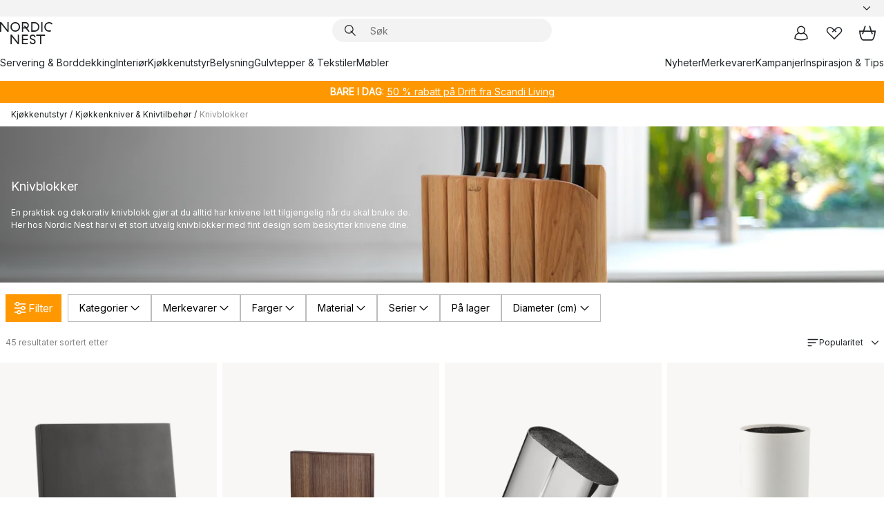

--- FILE ---
content_type: text/html; charset=utf-8
request_url: https://www.nordicnest.no/kjokken--matlaging/kjokkenkniver--knivtilbehor/knivblokker/
body_size: 91087
content:
<!DOCTYPE html><html lang="nb-NO"><head><script>(function(w,i,g){w[g]=w[g]||[];if(typeof w[g].push=='function')w[g].push(i)})
(window,'GTM-WRL99SXS','google_tags_first_party');</script><script>(function(w,d,s,l){w[l]=w[l]||[];(function(){w[l].push(arguments);})('set', 'developer_id.dY2E1Nz', true);
		var f=d.getElementsByTagName(s)[0],
		j=d.createElement(s);j.async=true;j.src='/securemetrics/';
		f.parentNode.insertBefore(j,f);
		})(window,document,'script','dataLayer');</script><meta name="viewport" content="width=device-width, initial-scale=1"/><link rel="preload" as="image" imageSrcSet="/assets/contentful/p7vzp7ftmsr1/5oxjoyeHnjZaSz3bPOECmj/2ffbe42d70c10e5c242bef8208c59662/knivblock.jpg?preset=medium 960w,/assets/contentful/p7vzp7ftmsr1/5oxjoyeHnjZaSz3bPOECmj/2ffbe42d70c10e5c242bef8208c59662/knivblock.jpg?preset=medium&amp;dpr=1.5 1440w,/assets/contentful/p7vzp7ftmsr1/5oxjoyeHnjZaSz3bPOECmj/2ffbe42d70c10e5c242bef8208c59662/knivblock.jpg?preset=medium&amp;dpr=2 1920w"/><script type="module" src="/static/runtime.1c6cd4d0e538c820.js" async=""></script><script type="module" src="/static/main.1e5554d967e43fd3.js" async=""></script><script type="module" src="/static/vendor.7f95a0690cc7c913.js" async=""></script><meta name="theme-color" content="#000"/><title>Knivblokker - Kjøp din knivblokk på nett → NordicNest.no</title><meta data-excite="true" property="og:title" content="Knivblokker - Kjøp din knivblokk på nett → NordicNest.no"/><meta data-excite="true" name="robots" content="index,follow"/><meta data-excite="true" name="description" content="Her finner du knivblokker av høy kvalitet fra kjente merkevarer!  ✓  Fri frakt over 699 kr* ✓ Ingen tollavgift ✓ 60 dager angrerett"/><meta data-excite="true" property="og:description" content="Her finner du knivblokker av høy kvalitet fra kjente merkevarer!  ✓  Fri frakt over 699 kr* ✓ Ingen tollavgift ✓ 60 dager angrerett"/><link rel="canonical" href="https://www.nordicnest.no/kjokken--matlaging/kjokkenkniver--knivtilbehor/knivblokker/" data-excite="true"/><link rel="og:url" href="https://www.nordicnest.no/kjokken--matlaging/kjokkenkniver--knivtilbehor/knivblokker/" data-excite="true"/><link rel="manifest" href="/webappmanifest" crossorigin="use-credentials"/></head><script type="text/javascript">window.dataLayer = window.dataLayer || [];

            function gtag(){ dataLayer.push(arguments); }
            
            // Set default consent to 'denied' as a placeholder
            
            // Determine actual values based on customer's own requirements
            
            gtag('consent', 'default', {
            
            'ad_storage': 'denied',
            
            'ad_user_data': 'denied',
            
            'ad_personalization': 'denied',
            
            'analytics_storage': 'denied',
            
            'wait_for_update': 500
            
            });
            
            gtag('set', 'ads_data_redaction', true);</script><script id="CookieConsent" type="text/javascript" data-culture="NB" src="https://policy.app.cookieinformation.com/uc.js" data-gcm-version="2.0"></script><link rel="stylesheet" href="/static/main.ce45a92616384d33.css"/><link rel="stylesheet" href="/static/vendor.c7c4a3e591ac7730.css"/><script>(function(w,d,s,l,i){w[l]=w[l]||[];w[l].push({'gtm.start':
new Date().getTime(),event:'gtm.js'});var f=d.getElementsByTagName(s)[0],
j=d.createElement(s),dl=l!='dataLayer'?'&l='+l:'';j.defer=true;j.src=
'https://www.googletagmanager.com/gtm.js?id='+i+dl;f.parentNode.insertBefore(j,f);
})(window,document,'script','dataLayer','GTM-WRL99SXS');</script><script>document.addEventListener('load',function(e) {  if (e.target instanceof HTMLImageElement){ e.target.style.opacity = '1'}},{ capture: true });</script><div id="container"><style data-glitz="">.a{color:inherit}.b{background-color:#F3F3F3}</style><div class="a b"><style data-glitz="">.c{z-index:6}.d{height:24px}.e{position:relative}.f{align-items:center;-webkit-box-align:center}.g{grid-template-columns:1fr auto 1fr;-ms-grid-columns:1fr auto 1fr}.h{grid-template-areas:"left center right"}.i{display:-ms-grid;display:grid}.k{width:100%}.o{padding-right:16px}.p{padding-left:16px}@media (min-width: 1281px){.j{height:30px}.l{max-width:1440px}.m{margin-right:auto}.n{margin-left:auto}.q{padding-right:40px}.r{padding-left:40px}}</style><div class="c d e f g h i j k l m n o p q r"><style data-glitz="">.s{max-width:500px}.t{justify-content:center;-webkit-box-pack:center}.u{height:inherit}.v{display:-webkit-box;display:-moz-box;display:-ms-flexbox;display:-webkit-flex;display:flex}.w{grid-area:center}</style><div class="s k t u v w e"><style data-glitz="">.x{gap:8px}.y{font-size:12px}.z{pointer-events:none}.a0{will-change:transform, opacity}.a1{transform:translateY(50%)}.a2{bottom:0}.a3{position:absolute}.a4{opacity:0}</style><div class="a x y t f v u z a0 a1 a2 a3 a4"><style data-glitz="">.a5{width:24px}.a6{color:#ff9800}.a7{min-width:1.5em}.a8{min-height:1.5em}.a9{display:block}</style><svg xmlns="http://www.w3.org/2000/svg" fill="none" stroke="currentColor" stroke-linecap="square" stroke-width="1.5" viewBox="0 0 24 24" class="d a5 a6 a7 a8 a9"><path d="m4.5 11.25 5.25 5.25 9-9"></path></svg><style data-glitz="">.aa{white-space:nowrap}.ab{margin-bottom:0}.ae{line-height:1.7142857142857142}@media (min-width: 1281px){.ac{margin-bottom:0}}</style><p class="aa y ab ac ae">★ ★ ★ ★ 4.3 / 5 TRUSTPILOT</p></div><div class="a x y t f v u z a0 a1 a2 a3 a4"><svg xmlns="http://www.w3.org/2000/svg" fill="none" stroke="currentColor" stroke-linecap="square" stroke-width="1.5" viewBox="0 0 24 24" class="d a5 a6 a7 a8 a9"><path d="m4.5 11.25 5.25 5.25 9-9"></path></svg><p class="aa y ab ac ae"><style data-glitz="">.ag{text-decoration:underline}.af:hover{text-decoration:underline}.ai:hover{color:inherit}.ah:visited{color:inherit}</style><a class="af ag ah ai a" data-spa-link="true" href="/kundservice-no/bestillingsinformasjon/">FRI FRAKT OVER 699 KR*</a></p></div><div class="a x y t f v u z a0 a1 a2 a3 a4"><svg xmlns="http://www.w3.org/2000/svg" fill="none" stroke="currentColor" stroke-linecap="square" stroke-width="1.5" viewBox="0 0 24 24" class="d a5 a6 a7 a8 a9"><path d="m4.5 11.25 5.25 5.25 9-9"></path></svg><p class="aa y ab ac ae"><a class="af ag ah ai a" data-spa-link="true" href="/mine-sider/kundeklubb/">BLI MEDLEM</a><span> - FÅ 2 % PÅ ALLE KJØP </span></p></div><div class="a x y t f v u z a0 a1 a2 a3 a4"><svg xmlns="http://www.w3.org/2000/svg" fill="none" stroke="currentColor" stroke-linecap="square" stroke-width="1.5" viewBox="0 0 24 24" class="d a5 a6 a7 a8 a9"><path d="m4.5 11.25 5.25 5.25 9-9"></path></svg><p class="aa y ab ac ae">60 DAGER ANGRERETT</p></div><div class="a x y t f v u z a0 a1 a2 a3 a4"><svg xmlns="http://www.w3.org/2000/svg" fill="none" stroke="currentColor" stroke-linecap="square" stroke-width="1.5" viewBox="0 0 24 24" class="d a5 a6 a7 a8 a9"><path d="m4.5 11.25 5.25 5.25 9-9"></path></svg><p class="aa y ab ac ae"><a class="af ag ah ai a" data-spa-link="true" href="/mine-sider/kundeklubb/">SOM MEDLEM FÅR DU 2 % BONUS PÅ ALLE KJØP*</a></p></div></div><style data-glitz="">.aj{justify-self:end;-ms-grid-column-align:end}.ak{grid-area:right}.al{height:100%}.am{font-size:14px}.an{text-transform:capitalize}.ao{flex-direction:column;-webkit-box-orient:vertical;-webkit-box-direction:normal}</style><div value="nb-NO" options="" class="aj ak al am an ao v"><input type="hidden" value="nb-NO"/><style data-glitz="">.ap{border-bottom-color:transparent}.aq{border-bottom-style:solid}.ar{border-bottom-width:0}.as{border-top-color:transparent}.at{border-top-style:solid}.au{border-top-width:0}.av{border-right-color:transparent}.aw{border-right-style:solid}.ax{border-right-width:0}.ay{border-left-color:transparent}.az{border-left-style:solid}.b0{border-left-width:0}.bd{background-color:transparent}.be{font-weight:bold}.bf{padding-right:0}.bg{padding-left:0}.bh{line-height:24px}.bi{padding-bottom:3px}.bj{padding-top:3px}.bk{z-index:4}.bl{cursor:pointer}.bm{justify-content:space-between;-webkit-box-pack:justify}.bn{user-select:none;-webkit-user-select:none;-ms-user-select:none}.bo{font-variant:inherit}.bp{font-style:inherit}@media (min-width: 1281px){.b1{border-bottom-color:transparent}.b2{border-bottom-style:solid}.b3{border-bottom-width:0}.b4{border-top-color:transparent}.b5{border-top-style:solid}.b6{border-top-width:0}.b7{border-right-color:transparent}.b8{border-right-style:solid}.b9{border-right-width:0}.ba{border-left-color:transparent}.bb{border-left-style:solid}.bc{border-left-width:0}}</style><button id=":Rehc:-button" role="combobox" aria-haspopup="listbox" aria-expanded="false" aria-controls=":Rehc:-listbox" aria-label="Missing translation for selectAnOption" tabindex="0" class="ap aq ar as at au av aw ax ay az b0 b1 b2 b3 b4 b5 b6 b7 b8 b9 ba bb bc bd be bf bg bh y bi bj al bk bl f bm v a bn bo bp"><style data-glitz="">.bq{font-weight:500}.br{overflow:hidden}.bs{text-overflow:ellipsis}</style><span class="al bq k f v br bs aa"></span><style data-glitz="">.bt{margin-left:8px}.bu{flex-shrink:0}.bv{width:1.5em}.bw{height:1.5em}</style><svg xmlns="http://www.w3.org/2000/svg" fill="none" viewBox="0 0 24 24" aria-hidden="true" class="y bt bu bv bw a9"><path stroke="currentColor" stroke-linecap="round" stroke-linejoin="round" stroke-width="1.5" d="m6 9 6 6 6-6"></path></svg></button><style data-glitz="">.bx{z-index:5}</style><div class="bx e"></div></div></div></div><style data-glitz="">.by{z-index:3}.bz{top:-1px}.c0{background-color:#FFFFFF}.c1{position:-webkit-sticky;position:sticky}.c2{height:auto}.c3{align-items:inherit;-webkit-box-align:inherit}</style><header class="by bz c0 c1 c2 c3 ao"><style data-glitz="">@media (min-width: 1281px){.c4{height:66px}}</style><div class="e bm f g i c4 q r k l m n"><style data-glitz="">.c5{justify-self:flex-start}</style><div class="c5 f v"><style data-glitz="">.c7{text-decoration:none}.c6:hover{text-decoration:none}</style><a aria-label="Startside" class="ah ai c6 c7 a" data-spa-link="true" href="/kjokken--matlaging/kjokkenkniver--knivtilbehor/knivblokker/"><style data-glitz="">.c8{height:32px}.c9{width:auto}</style><svg xmlns="http://www.w3.org/2000/svg" viewBox="0 0 114.24 48" class="c8 c9 a9"><path d="M87.093 48V29.814h-8.185V27.13h19.078v2.684h-8.215V48Zm-17.823-.239a6.4 6.4 0 0 1-1.92-.8 6.1 6.1 0 0 1-1.637-1.535 7 7 0 0 1-1.115-2.4l2.351-1.253a4.9 4.9 0 0 0 1.458 2.639 4.1 4.1 0 0 0 2.8.91 3.93 3.93 0 0 0 2.559-.776 2.72 2.72 0 0 0 .952-2.236 2.8 2.8 0 0 0-.312-1.386 3 3 0 0 0-.834-.939 4.6 4.6 0 0 0-1.175-.626q-.654-.238-1.369-.478-1.012-.328-2.112-.759A8.4 8.4 0 0 1 66.9 37a5.5 5.5 0 0 1-1.488-1.714 5.06 5.06 0 0 1-.581-2.519 5.5 5.5 0 0 1 .506-2.4 5.15 5.15 0 0 1 1.369-1.774 6 6 0 0 1 2.012-1.093 7.7 7.7 0 0 1 2.4-.372 6.5 6.5 0 0 1 4.167 1.342 7.07 7.07 0 0 1 2.381 3.667l-2.531 1.013a4.5 4.5 0 0 0-1.517-2.563 4.17 4.17 0 0 0-2.559-.775 3.67 3.67 0 0 0-2.649.864 2.83 2.83 0 0 0-.893 2.117 2.5 2.5 0 0 0 .312 1.3 3 3 0 0 0 .863.91 5.8 5.8 0 0 0 1.31.67q.759.284 1.622.581 1.221.417 2.277.88a7 7 0 0 1 1.83 1.133 4.8 4.8 0 0 1 1.221 1.625 5.5 5.5 0 0 1 .446 2.326 6.1 6.1 0 0 1-.5 2.578 5.2 5.2 0 0 1-1.355 1.8 5.5 5.5 0 0 1-1.965 1.058 7.9 7.9 0 0 1-2.345.346 8.6 8.6 0 0 1-1.964-.239ZM38.822 48l-13.3-16.547V48H22.84V27.13h2.678l13.3 16.577V27.13H41.5V48Zm8.905 0V27.13h12.8v2.683H50.406v6.411h10.119v2.683H50.406v6.41h10.119V48Zm14.54-26.453-6.059-7.533h-5.8v6.857h-2.682V0h8.007a7.4 7.4 0 0 1 2.8.522 6.7 6.7 0 0 1 2.217 1.461A6.9 6.9 0 0 1 62.221 4.2a7.2 7.2 0 0 1 .536 2.8 7 7 0 0 1-1 3.757 6.7 6.7 0 0 1-2.693 2.474l5.331 6.6-2.129 1.712ZM50.406 11.33h3.66L52.22 9.022l2.08-1.669 2.976 3.708A4.2 4.2 0 0 0 59.3 9.54a4.23 4.23 0 0 0 .774-2.534 4.35 4.35 0 0 0-.343-1.744 4.3 4.3 0 0 0-.931-1.371A4.2 4.2 0 0 0 57.415 3a4.5 4.5 0 0 0-1.681-.313h-5.328Zm52.406 8.75a10 10 0 0 1-3.259-2.191 10.4 10.4 0 0 1-2.188-3.309 10.6 10.6 0 0 1-.8-4.145 10.6 10.6 0 0 1 .8-4.144 10.4 10.4 0 0 1 2.188-3.309 9.9 9.9 0 0 1 3.273-2.191A10.5 10.5 0 0 1 106.918 0a9.9 9.9 0 0 1 4.048.805 12 12 0 0 1 3.274 2.146l-1.22 2.534a10 10 0 0 0-.9-.833 10.5 10.5 0 0 0-1.768-1.165 7.54 7.54 0 0 0-3.556-.8 7.8 7.8 0 0 0-2.991.567 7.2 7.2 0 0 0-2.4 1.579 7.3 7.3 0 0 0-1.591 2.445 8.35 8.35 0 0 0-.581 3.16 8.35 8.35 0 0 0 .581 3.161 7.3 7.3 0 0 0 1.591 2.444 7.2 7.2 0 0 0 2.4 1.58 7.8 7.8 0 0 0 2.991.567 9.6 9.6 0 0 0 1.859-.179 8.5 8.5 0 0 0 1.98-.686l.476 2.684a17 17 0 0 1-2.262.656 10.37 10.37 0 0 1-6.042-.581Zm-13.054.791V0h2.678v20.87Zm-21.665 0V0h7.143a10.7 10.7 0 0 1 4.107.79 10.2 10.2 0 0 1 3.3 2.176 9.9 9.9 0 0 1 2.188 3.294 10.9 10.9 0 0 1 .789 4.174 10.9 10.9 0 0 1-.789 4.174 10 10 0 0 1-2.185 3.292 10.2 10.2 0 0 1-3.3 2.176 10.7 10.7 0 0 1-4.107.79Zm2.678-2.684h4.464a8.3 8.3 0 0 0 3.081-.566 7.2 7.2 0 0 0 2.44-1.595 7.4 7.4 0 0 0 1.607-2.46 8.3 8.3 0 0 0 .581-3.13 8.2 8.2 0 0 0-.581-3.116 7.26 7.26 0 0 0-4.047-4.055 8.1 8.1 0 0 0-3.081-.581h-4.464ZM15.982 20.87 2.678 4.323V20.87H0V0h2.678l13.3 16.577V0h2.678v20.87Zm13.074-.791a9.96 9.96 0 0 1-5.491-5.5 10.8 10.8 0 0 1-.789-4.145 10.8 10.8 0 0 1 .789-4.144 9.95 9.95 0 0 1 5.491-5.5A10.7 10.7 0 0 1 33.194 0a10.85 10.85 0 0 1 4.152.791 9.9 9.9 0 0 1 3.3 2.19 10.2 10.2 0 0 1 2.173 3.31 10.8 10.8 0 0 1 .789 4.144 10.8 10.8 0 0 1-.789 4.145 10.2 10.2 0 0 1-2.173 3.309 9.9 9.9 0 0 1-3.3 2.191 10.8 10.8 0 0 1-4.152.79 10.7 10.7 0 0 1-4.138-.791M30.1 3.264a7.19 7.19 0 0 0-4.063 4.07 8.2 8.2 0 0 0-.58 3.1 8.2 8.2 0 0 0 .58 3.1A7.18 7.18 0 0 0 30.1 17.6a8.53 8.53 0 0 0 6.191 0 7.18 7.18 0 0 0 4.063-4.069 8.2 8.2 0 0 0 .581-3.1 8.2 8.2 0 0 0-.581-3.1 7.19 7.19 0 0 0-4.063-4.07 8.53 8.53 0 0 0-6.191 0Z" style="fill:#1e2022"></path></svg></a></div><style data-glitz="">.ca{transition-timing-function:ease-out}.cb{transition-duration:200ms}.cc{transition-property:background, box-shadow;-webkit-transition-property:background, box-shadow;-moz-transition-property:background, box-shadow}.cd{z-index:1}@media (min-width: 1281px){.ce{width:400px}.cf{align-items:center;-webkit-box-align:center}}</style><form role="search" class="ca cb cc k e cd v ce cf" action=""><style data-glitz="">.cg{border-bottom-width:thin}.ch{border-top-width:thin}.ci{border-right-width:thin}.cj{border-left-width:thin}.ck{height:34px}.cl{border-radius:50px}.cq{transition-property:background-color;-webkit-transition-property:background-color;-moz-transition-property:background-color}@media (max-width: 1280px){.cm{border-bottom-color:transparent}.cn{margin-bottom:8px}.co{margin-right:12px}.cp{margin-left:12px}}</style><div class="b aq ap cg at as ch aw av ci az ay cj ck cd k f v cl cm cn co cp ca cb cq"><style data-glitz="">.cr{padding-bottom:0}.cs{padding-top:0}.ct{border-radius:0}.cu{text-transform:initial}.d1{font-size:16px}.d2{transition-property:color, background, opacity, border-color;-webkit-transition-property:color, background, opacity, border-color;-moz-transition-property:color, background, opacity, border-color}.d3{border-bottom-width:1px}.d4{border-top-width:1px}.d5{border-right-width:1px}.d6{border-left-width:1px}@media (hover: hover){.cv:hover{border-bottom-color:transparent}.cw:hover{border-top-color:transparent}.cx:hover{border-right-color:transparent}.cy:hover{border-left-color:transparent}.cz:hover{background-color:transparent}.d0:hover{color:inherit}}</style><button tabindex="0" type="submit" aria-label="Søk" data-test-id="quick-search-btn" class="bt cr cs bf bg bu ct a bd cu f t v cv cw cx cy cz d0 bh d1 ca cb d2 ap aq d3 as at d4 av aw d5 ay az d6 bn bo bp"><style data-glitz="">.d7{margin-bottom:8px}.d8{margin-top:8px}.d9{margin-right:8px}.da{height:16px}.db{width:16px}</style><svg xmlns="http://www.w3.org/2000/svg" viewBox="0 0 26.414 26.414" class="d7 d8 d9 bt da db a9"><defs><style>.search_svg__a{fill:none;stroke:#1e2022;stroke-linecap:square;stroke-miterlimit:10;stroke-width:2px}</style></defs><g transform="translate(1 1)"><circle cx="9.5" cy="9.5" r="9.5" class="search_svg__a"></circle><path d="m14 14 10 10" class="search_svg__a"></path></g></svg></button><style data-glitz="">.dd{flex-grow:1;-webkit-box-flex:1}.dj{border-bottom-style:none}.dk{border-top-style:none}.dl{border-right-style:none}.dm{border-left-style:none}.dn{padding-left:12px}.dc::-webkit-search-cancel-button{display:none}.de:focus{outline-style:none}.df:focus{border-bottom-style:none}.dg:focus{border-top-style:none}.dh:focus{border-right-style:none}.di:focus{border-left-style:none}</style><input tabindex="0" aria-label="Søk" aria-disabled="false" role="combobox" type="search" autoComplete="off" aria-autocomplete="list" aria-activedescendant="-1-item-" aria-expanded="false" aria-controls="suggestions" aria-owns="suggestions" placeholder="Søk" data-test-id="quick-search-input" class="dc dd de df dg dh di dj dk dl dm bd u k dn am" name="q" value=""/><style data-glitz="">.do{visibility:hidden}</style><button type="button" tabindex="0" aria-label="LUKK" class="d9 cr cs bf bg bu do ct a bd cu f t v cv cw cx cy cz d0 bh d1 ca cb d2 ap aq d3 as at d4 av aw d5 ay az d6 bn bo bp"><svg xmlns="http://www.w3.org/2000/svg" viewBox="0 0 32 32" class="d7 d8 d9 bt da db a9"><path fill="none" stroke="currentColor" stroke-linecap="square" stroke-miterlimit="10" stroke-width="2" d="m16 16-8.657 8.656L16 16 7.343 7.343 16 16l8.656-8.657L16 16l8.657 8.657z"></path></svg></button></div><style data-glitz="">.dp{left:12px}.dq{top:40px}.dr{width:calc(100% - 24px)}.ds{border-radius:16px}.dv{transition-property:border-color, box-shadow;-webkit-transition-property:border-color, box-shadow;-moz-transition-property:border-color, box-shadow}.dw{height:0}.dx{background-color:white}@media (min-width: 1281px){.dt{left:0}.du{width:100%}}</style><div class="dp dq dr a3 ar aq ap au at as ax aw av b0 az ay ds dt du ca cb dv dw br dx b6"><style data-glitz="">.dy{padding-bottom:16px}.dz{padding-top:8px}</style><div class="dy dz"></div></div></form><style data-glitz="">.e0{justify-self:flex-end}</style><div class="e0 f v"><style data-glitz="">.e1{padding-bottom:11px}.e2{padding-top:11px}.e3{padding-right:11px}.e4{padding-left:11px}</style><a aria-label="Mine sider" data-test-id="my-pages-button" class="ct a bd cu f t v cv cw cx cy cz d0 bh d1 e1 e2 e3 e4 ca cb d2 ap aq d3 as at d4 av aw d5 ay az d6 ai c6 c7" data-spa-link="true" href=""><svg xmlns="http://www.w3.org/2000/svg" viewBox="0 0 32 32" data-test-id="my-pages-link" class="bv bw a9"><defs><style>.user_svg__a{fill:none;stroke:#1e2022;stroke-miterlimit:10;stroke-width:2px}</style></defs><circle cx="7" cy="7" r="7" class="user_svg__a" transform="translate(9 3)"></circle><path d="M12.007 15.645A11.44 11.44 0 0 0 4 26.375 27 27 0 0 0 16 29a27 27 0 0 0 12-2.625 11.44 11.44 0 0 0-8-10.73" class="user_svg__a"></path></svg></a><style data-glitz="">.e5{overflow:visible}</style><a aria-label="Mine favoritter" class="e5 e ct a bd cu f t v cv cw cx cy cz d0 bh d1 e1 e2 e3 e4 ca cb d2 ap aq d3 as at d4 av aw d5 ay az d6 ai c6 c7" data-spa-link="true" href=""><svg xmlns="http://www.w3.org/2000/svg" fill="none" viewBox="0 0 32 32" data-test-id="my-wishlist-link" class="bv bw a9"><path stroke="currentColor" stroke-linecap="square" stroke-miterlimit="10" stroke-width="2" d="m13 13 7.071-6.317a5.866 5.866 0 0 1 8.225 0 5.7 5.7 0 0 1 0 8.127L15.959 27 3.7 14.81a5.7 5.7 0 0 1 0-8.127 5.866 5.866 0 0 1 8.225 0S16.582 10.533 19 13"></path></svg></a><button aria-label="Handlekurv" title="Du har 0 produkter i  handlevognen." data-test-id="header-cart-icon" class="e5 e ct a bd cu f t v cv cw cx cy cz d0 bh d1 e1 e2 e3 e4 ca cb d2 ap aq d3 as at d4 av aw d5 ay az d6 bn bo bp"><svg xmlns="http://www.w3.org/2000/svg" fill="none" viewBox="0 0 28.138 25.265" data-test-id="minicart-link" class="bv bw a9"><g stroke="currentColor" stroke-linecap="square" stroke-miterlimit="10" stroke-width="2"><path d="m18.069 1.265 4 12M10.069 1.265l-4 12M1.069 9.265h26s-1 15-6 15h-14c-5 0-6-15-6-15Z"></path></g></svg></button></div></div><style data-glitz="">.e6{min-height:44px}</style><nav class="e6 k dy dz"><div class="bm v q r k l m n"><style data-glitz="">.e7{gap:24px}.e8{list-style:none}.e9{margin-top:0}.ea{margin-right:0}.eb{margin-left:0}</style><ul class="e7 v e8 cr cs bf bg ab e9 ea eb"><li><a data-test-id="product-category-tabs" class="af aa a9 bq am ah ai c7 a" data-spa-link="true" href="/servering-og-borddekking/">Servering &amp; Borddekking</a></li><li><a data-test-id="product-category-tabs" class="af aa a9 bq am ah ai c7 a" data-spa-link="true" href="/innredning/">Interiør</a></li><li><a data-test-id="product-category-tabs" class="af aa a9 bq am ah ai c7 a" data-spa-link="true" href="/kjokken--matlaging/">Kjøkkenutstyr</a></li><li><a data-test-id="product-category-tabs" class="af aa a9 bq am ah ai c7 a" data-spa-link="true" href="/belysning/">Belysning</a></li><li><a data-test-id="product-category-tabs" class="af aa a9 bq am ah ai c7 a" data-spa-link="true" href="/gulvtepper--stoff/">Gulvtepper &amp; Tekstiler</a></li><li><a data-test-id="product-category-tabs" class="af aa a9 bq am ah ai c7 a" data-spa-link="true" href="/mobler/">Møbler</a></li></ul><ul class="e7 v e8 cr cs bf bg ab e9 ea eb"><li><a class="bq af aa a9 am ah ai c7 a" data-spa-link="true" href="/nyheter/">Nyheter</a></li><li><a class="bq af aa a9 am ah ai c7 a" data-spa-link="true" href="/merkevarer/">Merkevarer</a></li><li><a class="bq af aa a9 am ah ai c7 a" data-spa-link="true" href="/kampanjer/">Kampanjer</a></li><li><a class="bq af aa a9 am ah ai c7 a" data-spa-link="true" href="/inspirasjon-tips/">Inspirasjon &amp; Tips</a></li></ul></div></nav></header><div style="display:contents"><style data-glitz="">.ee{width:440px}.ef{top:0}.eg{left:100%}.eh{will-change:transform}.ei{max-width:100%}.ej{position:fixed}@media (min-width: 1281px){.ec{display:none}.ed{width:auto}}</style><div class="c0 br ec ed ee a2 ef eg eh ei ao v ej"><style data-glitz="">.ek{padding-bottom:4px}.el{padding-top:4px}</style><div class="ek el a9 e"><style data-glitz="">.em{transform:translate(-50%, -50%)}.en{top:50%}.eo{left:50%}</style><svg xmlns="http://www.w3.org/2000/svg" viewBox="0 0 114.24 48" class="em en eo a3 c8 c9 a9"><path d="M87.093 48V29.814h-8.185V27.13h19.078v2.684h-8.215V48Zm-17.823-.239a6.4 6.4 0 0 1-1.92-.8 6.1 6.1 0 0 1-1.637-1.535 7 7 0 0 1-1.115-2.4l2.351-1.253a4.9 4.9 0 0 0 1.458 2.639 4.1 4.1 0 0 0 2.8.91 3.93 3.93 0 0 0 2.559-.776 2.72 2.72 0 0 0 .952-2.236 2.8 2.8 0 0 0-.312-1.386 3 3 0 0 0-.834-.939 4.6 4.6 0 0 0-1.175-.626q-.654-.238-1.369-.478-1.012-.328-2.112-.759A8.4 8.4 0 0 1 66.9 37a5.5 5.5 0 0 1-1.488-1.714 5.06 5.06 0 0 1-.581-2.519 5.5 5.5 0 0 1 .506-2.4 5.15 5.15 0 0 1 1.369-1.774 6 6 0 0 1 2.012-1.093 7.7 7.7 0 0 1 2.4-.372 6.5 6.5 0 0 1 4.167 1.342 7.07 7.07 0 0 1 2.381 3.667l-2.531 1.013a4.5 4.5 0 0 0-1.517-2.563 4.17 4.17 0 0 0-2.559-.775 3.67 3.67 0 0 0-2.649.864 2.83 2.83 0 0 0-.893 2.117 2.5 2.5 0 0 0 .312 1.3 3 3 0 0 0 .863.91 5.8 5.8 0 0 0 1.31.67q.759.284 1.622.581 1.221.417 2.277.88a7 7 0 0 1 1.83 1.133 4.8 4.8 0 0 1 1.221 1.625 5.5 5.5 0 0 1 .446 2.326 6.1 6.1 0 0 1-.5 2.578 5.2 5.2 0 0 1-1.355 1.8 5.5 5.5 0 0 1-1.965 1.058 7.9 7.9 0 0 1-2.345.346 8.6 8.6 0 0 1-1.964-.239ZM38.822 48l-13.3-16.547V48H22.84V27.13h2.678l13.3 16.577V27.13H41.5V48Zm8.905 0V27.13h12.8v2.683H50.406v6.411h10.119v2.683H50.406v6.41h10.119V48Zm14.54-26.453-6.059-7.533h-5.8v6.857h-2.682V0h8.007a7.4 7.4 0 0 1 2.8.522 6.7 6.7 0 0 1 2.217 1.461A6.9 6.9 0 0 1 62.221 4.2a7.2 7.2 0 0 1 .536 2.8 7 7 0 0 1-1 3.757 6.7 6.7 0 0 1-2.693 2.474l5.331 6.6-2.129 1.712ZM50.406 11.33h3.66L52.22 9.022l2.08-1.669 2.976 3.708A4.2 4.2 0 0 0 59.3 9.54a4.23 4.23 0 0 0 .774-2.534 4.35 4.35 0 0 0-.343-1.744 4.3 4.3 0 0 0-.931-1.371A4.2 4.2 0 0 0 57.415 3a4.5 4.5 0 0 0-1.681-.313h-5.328Zm52.406 8.75a10 10 0 0 1-3.259-2.191 10.4 10.4 0 0 1-2.188-3.309 10.6 10.6 0 0 1-.8-4.145 10.6 10.6 0 0 1 .8-4.144 10.4 10.4 0 0 1 2.188-3.309 9.9 9.9 0 0 1 3.273-2.191A10.5 10.5 0 0 1 106.918 0a9.9 9.9 0 0 1 4.048.805 12 12 0 0 1 3.274 2.146l-1.22 2.534a10 10 0 0 0-.9-.833 10.5 10.5 0 0 0-1.768-1.165 7.54 7.54 0 0 0-3.556-.8 7.8 7.8 0 0 0-2.991.567 7.2 7.2 0 0 0-2.4 1.579 7.3 7.3 0 0 0-1.591 2.445 8.35 8.35 0 0 0-.581 3.16 8.35 8.35 0 0 0 .581 3.161 7.3 7.3 0 0 0 1.591 2.444 7.2 7.2 0 0 0 2.4 1.58 7.8 7.8 0 0 0 2.991.567 9.6 9.6 0 0 0 1.859-.179 8.5 8.5 0 0 0 1.98-.686l.476 2.684a17 17 0 0 1-2.262.656 10.37 10.37 0 0 1-6.042-.581Zm-13.054.791V0h2.678v20.87Zm-21.665 0V0h7.143a10.7 10.7 0 0 1 4.107.79 10.2 10.2 0 0 1 3.3 2.176 9.9 9.9 0 0 1 2.188 3.294 10.9 10.9 0 0 1 .789 4.174 10.9 10.9 0 0 1-.789 4.174 10 10 0 0 1-2.185 3.292 10.2 10.2 0 0 1-3.3 2.176 10.7 10.7 0 0 1-4.107.79Zm2.678-2.684h4.464a8.3 8.3 0 0 0 3.081-.566 7.2 7.2 0 0 0 2.44-1.595 7.4 7.4 0 0 0 1.607-2.46 8.3 8.3 0 0 0 .581-3.13 8.2 8.2 0 0 0-.581-3.116 7.26 7.26 0 0 0-4.047-4.055 8.1 8.1 0 0 0-3.081-.581h-4.464ZM15.982 20.87 2.678 4.323V20.87H0V0h2.678l13.3 16.577V0h2.678v20.87Zm13.074-.791a9.96 9.96 0 0 1-5.491-5.5 10.8 10.8 0 0 1-.789-4.145 10.8 10.8 0 0 1 .789-4.144 9.95 9.95 0 0 1 5.491-5.5A10.7 10.7 0 0 1 33.194 0a10.85 10.85 0 0 1 4.152.791 9.9 9.9 0 0 1 3.3 2.19 10.2 10.2 0 0 1 2.173 3.31 10.8 10.8 0 0 1 .789 4.144 10.8 10.8 0 0 1-.789 4.145 10.2 10.2 0 0 1-2.173 3.309 9.9 9.9 0 0 1-3.3 2.191 10.8 10.8 0 0 1-4.152.79 10.7 10.7 0 0 1-4.138-.791M30.1 3.264a7.19 7.19 0 0 0-4.063 4.07 8.2 8.2 0 0 0-.58 3.1 8.2 8.2 0 0 0 .58 3.1A7.18 7.18 0 0 0 30.1 17.6a8.53 8.53 0 0 0 6.191 0 7.18 7.18 0 0 0 4.063-4.069 8.2 8.2 0 0 0 .581-3.1 8.2 8.2 0 0 0-.581-3.1 7.19 7.19 0 0 0-4.063-4.07 8.53 8.53 0 0 0-6.191 0Z" style="fill:#1e2022"></path></svg><style data-glitz="">.ep{float:right}</style><button class="ep ct a bd cu f t v cv cw cx cy cz d0 bh d1 e1 e2 e3 e4 ca cb d2 ap aq d3 as at d4 av aw d5 ay az d6 br e bn bo bp"><svg xmlns="http://www.w3.org/2000/svg" viewBox="0 0 32 32" class="bv bw a9"><path fill="none" stroke="currentColor" stroke-linecap="square" stroke-miterlimit="10" stroke-width="2" d="m16 16-8.657 8.656L16 16 7.343 7.343 16 16l8.656-8.657L16 16l8.657 8.657z"></path></svg></button></div><style data-glitz="">.eq{grid-template-columns:repeat(2, 1fr);-ms-grid-columns:repeat(2, 1fr)}</style><div class="eq i"><style data-glitz="">.es{padding-bottom:12px}.et{padding-top:12px}.eu{transition-duration:300ms}.ev{padding-right:23px}.ew{padding-left:23px}.ex{color:black}.f4{border-bottom-color:#bbbcbc}.f5{border-top-color:#bbbcbc}.f6{border-right-color:#bbbcbc}.f7{border-left-color:#bbbcbc}.er:focus-visible{outline-offset:-2px}@media (hover: hover){.ey:hover{border-bottom-color:#bbbcbc}.ez:hover{border-top-color:#bbbcbc}.f0:hover{border-right-color:#bbbcbc}.f1:hover{border-left-color:#bbbcbc}.f2:hover{background-color:#f5f5f5}.f3:hover{color:black}}</style><button class="c0 er es et ar au ax b0 cu cq eu bq am f t v bh ev ew ct ex ey ez f0 f1 f2 f3 ca f4 aq f5 at f6 aw f7 az bn bo bp">Produkter</button><style data-glitz="">.f8{background-color:#ebebeb}</style><button class="f8 er es et ar au ax b0 cu cq eu bq am f t v bh ev ew ct ex ey ez f0 f1 f2 f3 ca f4 aq f5 at f6 aw f7 az bn bo bp">Annet</button></div><style data-glitz="">.f9{overflow-x:hidden}</style><nav class="al f9 e dd"><style data-glitz="">.fa{will-change:opacity, transform}</style><div class="fa ao v a2 ef al k a3"><style data-glitz="">.fb{overflow-y:auto}.fc{-webkit-overflow-scrolling:touch}</style><ul class="fb fc e8 cr cs bf bg ab e9 ea eb"><style data-glitz="">@media (max-width: 1280px){.fd{border-bottom-style:solid}.fe{border-bottom-width:1px}.ff{border-bottom-color:#f5f5f5}}</style><li class="fd fe ff"><style data-glitz="">.fg{padding-right:24px}.fh{padding-left:24px}@media (max-width: 1280px){.fi{padding-bottom:16px}.fj{padding-top:16px}.fk{padding-right:24px}.fl{padding-left:24px}.fm{font-size:16px}.fn{font-weight:500}}</style><a data-test-id="sidebar-product-category" class="es et fg fh aa k f bm v fi fj fk fl fm fn ah ai c6 c7 a" data-spa-link="true" href="/servering-og-borddekking/">Servering &amp; Borddekking<style data-glitz="">.fo{transform:rotate(270deg)}</style><svg xmlns="http://www.w3.org/2000/svg" fill="none" viewBox="0 0 24 24" class="y fo bv bw a9"><path fill="currentColor" d="M4.943 9.75 6 8.693l6 6 6-6 1.058 1.057L12 16.808z"></path></svg></a></li><li class="fd fe ff"><a data-test-id="sidebar-product-category" class="es et fg fh aa k f bm v fi fj fk fl fm fn ah ai c6 c7 a" data-spa-link="true" href="/innredning/">Interiør<svg xmlns="http://www.w3.org/2000/svg" fill="none" viewBox="0 0 24 24" class="y fo bv bw a9"><path fill="currentColor" d="M4.943 9.75 6 8.693l6 6 6-6 1.058 1.057L12 16.808z"></path></svg></a></li><li class="fd fe ff"><a data-test-id="sidebar-product-category" class="es et fg fh aa k f bm v fi fj fk fl fm fn ah ai c6 c7 a" data-spa-link="true" href="/kjokken--matlaging/">Kjøkkenutstyr<svg xmlns="http://www.w3.org/2000/svg" fill="none" viewBox="0 0 24 24" class="y fo bv bw a9"><path fill="currentColor" d="M4.943 9.75 6 8.693l6 6 6-6 1.058 1.057L12 16.808z"></path></svg></a></li><li class="fd fe ff"><a data-test-id="sidebar-product-category" class="es et fg fh aa k f bm v fi fj fk fl fm fn ah ai c6 c7 a" data-spa-link="true" href="/belysning/">Belysning<svg xmlns="http://www.w3.org/2000/svg" fill="none" viewBox="0 0 24 24" class="y fo bv bw a9"><path fill="currentColor" d="M4.943 9.75 6 8.693l6 6 6-6 1.058 1.057L12 16.808z"></path></svg></a></li><li class="fd fe ff"><a data-test-id="sidebar-product-category" class="es et fg fh aa k f bm v fi fj fk fl fm fn ah ai c6 c7 a" data-spa-link="true" href="/gulvtepper--stoff/">Gulvtepper &amp; Tekstiler<svg xmlns="http://www.w3.org/2000/svg" fill="none" viewBox="0 0 24 24" class="y fo bv bw a9"><path fill="currentColor" d="M4.943 9.75 6 8.693l6 6 6-6 1.058 1.057L12 16.808z"></path></svg></a></li><li class="fd fe ff"><a data-test-id="sidebar-product-category" class="es et fg fh aa k f bm v fi fj fk fl fm fn ah ai c6 c7 a" data-spa-link="true" href="/mobler/">Møbler<svg xmlns="http://www.w3.org/2000/svg" fill="none" viewBox="0 0 24 24" class="y fo bv bw a9"><path fill="currentColor" d="M4.943 9.75 6 8.693l6 6 6-6 1.058 1.057L12 16.808z"></path></svg></a></li><style data-glitz="">.fp{color:#ffffff}.fq{background-color:#6c1519}.fr{margin-bottom:12px}</style><li class="fp fq fr"><style data-glitz="">.fs{padding-right:12px}.fu{gap:16px}.fv{flex-direction:row;-webkit-box-orient:horizontal;-webkit-box-direction:normal}.ft:hover{color:white}</style><a class="es et fs dn ft f fu t fv v al ah c6 c7 a" data-spa-link="true" href="/kampanjer/"><p class="ab am ac ae">Kampanjer</p><svg xmlns="http://www.w3.org/2000/svg" fill="none" viewBox="0 0 24 24" class="fo bv bw a9"><path fill="currentColor" d="M4.943 9.75 6 8.693l6 6 6-6 1.058 1.057L12 16.808z"></path></svg></a></li><style data-glitz="">.fw{padding-bottom:8px}.fx{padding-right:8px}.fy{padding-left:8px}.fz{grid-template-columns:repeat(3, minmax(0, 1fr));-ms-grid-columns:repeat(3, minmax(0, 1fr))}</style><li class="y fw dz fx fy k fz i"><a class="fw dz fs dn ao v f ah ai c6 c7 a" data-spa-link="true" href="/mine-sider/"><style data-glitz="">.g0{object-fit:contain}.g1{width:28px}.g2{height:28px}.g3{transition-timing-function:ease-in}.g4{transition-property:opacity;-webkit-transition-property:opacity;-moz-transition-property:opacity}</style><img loading="lazy" height="32" width="32" src="/assets/contentful/p7vzp7ftmsr1/6Dv5NcRbiecSL4BHRkLZu2/564403beeebfb0475d7532f96f7e26ee/user.svg" class="g0 g1 g2 g3 cb g4 a4 ei"/><style data-glitz="">.g5{text-align:center}.g6{margin-top:12px}</style><div class="g5 g6 bs br aa c7">Mine sider</div></a><a class="fw dz fs dn ao v f ah ai c6 c7 a" data-spa-link="true" href="/mine-favoritter/"><img loading="lazy" alt="" height="24" width="25" src="/assets/contentful/p7vzp7ftmsr1/4BCENhWV3QUyH3fOxk0HMK/cf76b3bf637272b8940f43ff998b27d2/heart_icon.svg" class="g0 g1 g2 g3 cb g4 a4 ei"/><div class="g5 g6 bs br aa c7">Mine favoritter</div></a><a class="fw dz fs dn ao v f ah ai c6 c7 a" data-spa-link="true" href="/kundservice-no/"><img loading="lazy" height="26" width="28" src="/assets/contentful/p7vzp7ftmsr1/5U7VZK0g3BGd1pAhnnxh4F/cb81a86a5837bf258e89a7d3d9bd309c/nn-icon-service_2.svg" class="g0 g1 g2 g3 cb g4 a4 ei"/><div class="g5 g6 bs br aa c7">Kundeservice</div></a></li></ul></div><div class="fa ao v a2 ef al k a3"><ul class="fb fc e8 cr cs bf bg ab e9 ea eb"><li class="fd fe ff"><a data-test-id="sidebar-product-category" class="es et fg fh aa k f bm v fi fj fk fl fm fn ah ai c6 c7 a" data-spa-link="true" href="/nyheter/">Nyheter</a></li><li class="fd fe ff"><a data-test-id="sidebar-product-category" class="es et fg fh aa k f bm v fi fj fk fl fm fn ah ai c6 c7 a" data-spa-link="true" href="/merkevarer/">Merkevarer</a></li><li class="fd fe ff"><a data-test-id="sidebar-product-category" class="es et fg fh aa k f bm v fi fj fk fl fm fn ah ai c6 c7 a" data-spa-link="true" href="/kampanjer/">Kampanjer</a></li><li class="fd fe ff"><a data-test-id="sidebar-product-category" class="es et fg fh aa k f bm v fi fj fk fl fm fn ah ai c6 c7 a" data-spa-link="true" href="/inspirasjon-tips/">Inspirasjon &amp; Tips<svg xmlns="http://www.w3.org/2000/svg" fill="none" viewBox="0 0 24 24" class="y fo bv bw a9"><path fill="currentColor" d="M4.943 9.75 6 8.693l6 6 6-6 1.058 1.057L12 16.808z"></path></svg></a></li><li class="fd fe ff"><a data-test-id="sidebar-product-category" class="es et fg fh aa k f bm v fi fj fk fl fm fn ah ai c6 c7 a" data-spa-link="true" href="/rom/">Rom<svg xmlns="http://www.w3.org/2000/svg" fill="none" viewBox="0 0 24 24" class="y fo bv bw a9"><path fill="currentColor" d="M4.943 9.75 6 8.693l6 6 6-6 1.058 1.057L12 16.808z"></path></svg></a></li><li class="fd fe ff"><a data-test-id="sidebar-product-category" class="es et fg fh aa k f bm v fi fj fk fl fm fn ah ai c6 c7 a" data-spa-link="true" href="/gavetips/">Gavetips</a></li><li class="fd fe ff"><a data-test-id="sidebar-product-category" class="es et fg fh aa k f bm v fi fj fk fl fm fn ah ai c6 c7 a" data-spa-link="true" href="/a-a/mummibutikk/">Mummibutikk</a></li><li class="fd fe ff"><a data-test-id="sidebar-product-category" class="es et fg fh aa k f bm v fi fj fk fl fm fn ah ai c6 c7 a" data-spa-link="true" href="/bestselgere/">Bestselgere</a></li><li class="fd fe ff"><a data-test-id="sidebar-product-category" class="es et fg fh aa k f bm v fi fj fk fl fm fn ah ai c6 c7 a" data-spa-link="true" href="/mine-sider/kundeklubb/">Kundeklubb</a></li><li class="fp fq fr"><a class="es et fs dn ft f fu t fv v al ah c6 c7 a" data-spa-link="true" href="/kampanjer/"><p class="ab am ac ae">Kampanjer</p><svg xmlns="http://www.w3.org/2000/svg" fill="none" viewBox="0 0 24 24" class="fo bv bw a9"><path fill="currentColor" d="M4.943 9.75 6 8.693l6 6 6-6 1.058 1.057L12 16.808z"></path></svg></a></li><li class="y fw dz fx fy k fz i"><a class="fw dz fs dn ao v f ah ai c6 c7 a" data-spa-link="true" href="/mine-sider/"><img loading="lazy" height="32" width="32" src="/assets/contentful/p7vzp7ftmsr1/6Dv5NcRbiecSL4BHRkLZu2/564403beeebfb0475d7532f96f7e26ee/user.svg" class="g0 g1 g2 g3 cb g4 a4 ei"/><div class="g5 g6 bs br aa c7">Mine sider</div></a><a class="fw dz fs dn ao v f ah ai c6 c7 a" data-spa-link="true" href="/mine-favoritter/"><img loading="lazy" alt="" height="24" width="25" src="/assets/contentful/p7vzp7ftmsr1/4BCENhWV3QUyH3fOxk0HMK/cf76b3bf637272b8940f43ff998b27d2/heart_icon.svg" class="g0 g1 g2 g3 cb g4 a4 ei"/><div class="g5 g6 bs br aa c7">Mine favoritter</div></a><a class="fw dz fs dn ao v f ah ai c6 c7 a" data-spa-link="true" href="/kundservice-no/"><img loading="lazy" height="26" width="28" src="/assets/contentful/p7vzp7ftmsr1/5U7VZK0g3BGd1pAhnnxh4F/cb81a86a5837bf258e89a7d3d9bd309c/nn-icon-service_2.svg" class="g0 g1 g2 g3 cb g4 a4 ei"/><div class="g5 g6 bs br aa c7">Kundeservice</div></a></li></ul></div></nav><div class="es et o p f8 bm v"><style data-glitz="">.g7{text-transform:none}</style><a data-test-id="mobile-menu-my-pages-button" class="g7 x bg fw dz ct a bd f t v cv cw cx cy cz d0 bh y e3 ca cb d2 ap aq d3 as at d4 av aw d5 ay az d6 ai c6 c7" data-spa-link="true" href=""><svg xmlns="http://www.w3.org/2000/svg" viewBox="0 0 32 32" class="bv bw a9"><defs><style>.user_svg__a{fill:none;stroke:#1e2022;stroke-miterlimit:10;stroke-width:2px}</style></defs><circle cx="7" cy="7" r="7" class="user_svg__a" transform="translate(9 3)"></circle><path d="M12.007 15.645A11.44 11.44 0 0 0 4 26.375 27 27 0 0 0 16 29a27 27 0 0 0 12-2.625 11.44 11.44 0 0 0-8-10.73" class="user_svg__a"></path></svg><span class="d1">Logg inn</span></a><style data-glitz="">.g8{display:-webkit-inline-box;display:-moz-inline-box;display:-ms-inline-flexbox;display:-webkit-inline-flex;display:inline-flex}</style><div class="y f g8 e"><style data-glitz="">.g9{min-width:100%}.ga{padding-bottom:7px}.gb{padding-top:7px}.gd{background-color:transparent;background-color:initial}.ge{font-weight:inherit}.gf{font-family:inherit}.gg{appearance:none;-webkit-appearance:none;-moz-appearance:none;-ms-appearance:none}.gc:focus{outline-width:0}</style><select class="y fg g9 bh ga gb ew de gc gd ar au ax b0 a ge bo bp gf gg"></select><style data-glitz="">.gh{right:0}</style><svg xmlns="http://www.w3.org/2000/svg" fill="none" viewBox="0 0 24 24" class="z gh a3 bv bw a9"><path fill="currentColor" d="M4.943 9.75 6 8.693l6 6 6-6 1.058 1.057L12 16.808z"></path></svg></div></div></div></div><div style="display:contents"><style data-glitz="">.gj{color:#FFFFFF}.gk{background-color:#ff9800}.gi:hover{color:#FFFFFF}</style><div class="gi gj gk ek el fx fy"><style data-glitz="">@media (min-width: 769px){.gl{max-width:1600px}.gm{margin-right:auto}.gn{margin-left:auto}}</style><div class="g3 cb g4 u t fv f v k gl gm gn"><style data-glitz="">@media (max-width: 1280px){.go{text-align:center}.gp{margin-bottom:0}}</style><p class="ab go gp ac ae am"><b>BARE I DAG</b><span>: </span><a class="af ag ah ai a" data-spa-link="true" href="/merkevarer/scandi-living/?collection=Drift&amp;scroll=1">50 % rabatt på Drift fra Scandi Living</a></p></div></div></div><div><style data-glitz="">@media (min-width: 1281px){.gq{margin-bottom:16px}.gr{margin-top:16px}.gs{font-size:12px}}</style><div class="d7 d8 y fv f v gq gr gs o p q r k l m n"><style data-glitz="">.gt{font-weight:550}.gu{flex-wrap:wrap;-webkit-box-lines:multiple}</style><div class="gt gu fv f v"><style data-glitz="">.gv{margin-right:4px}.gw{color:#1e2022}</style><span class="eb gv gw"><a data-test-id="breadcrumb-link" class="c7 ah ai c6 a" data-spa-link="true" href="/kjokken--matlaging/">Kjøkkenutstyr</a></span>/<style data-glitz="">.gx{margin-left:4px}</style><span class="gv gx gw"><a data-test-id="breadcrumb-link" class="c7 ah ai c6 a" data-spa-link="true" href="/kjokken--matlaging/kjokkenkniver--knivtilbehor/">Kjøkkenkniver &amp; Knivtilbehør</a></span>/<style data-glitz="">.gy{color:#1e20227F}.gz{font-weight:normal}</style><span class="gy gz gv gx">Knivblokker</span></div></div><div class="e"><img loading="eager" alt="" height="1457" width="8260" srcSet="/assets/contentful/p7vzp7ftmsr1/5oxjoyeHnjZaSz3bPOECmj/2ffbe42d70c10e5c242bef8208c59662/knivblock.jpg?preset=medium 960w,/assets/contentful/p7vzp7ftmsr1/5oxjoyeHnjZaSz3bPOECmj/2ffbe42d70c10e5c242bef8208c59662/knivblock.jpg?preset=medium&amp;dpr=1.5 1440w,/assets/contentful/p7vzp7ftmsr1/5oxjoyeHnjZaSz3bPOECmj/2ffbe42d70c10e5c242bef8208c59662/knivblock.jpg?preset=medium&amp;dpr=2 1920w" src="/assets/contentful/p7vzp7ftmsr1/5oxjoyeHnjZaSz3bPOECmj/2ffbe42d70c10e5c242bef8208c59662/knivblock.jpg?preset=medium&amp;dpr=2" class="k g3 cb g4 a4 c2 ei"/><style data-glitz="">.h0{background-color:rgba(0,0,0,0.5)}.h5{left:0}@media (min-width: 769px){.h3{background-color:transparent}.h4{background-image:-webkit-linear-gradient(90deg,rgba(0,0,0, 0.5) 0,transparent 700px,transparent);background-image:-moz-linear-gradient(90deg,rgba(0,0,0, 0.5) 0,transparent 700px,transparent);background-image:linear-gradient(90deg,rgba(0,0,0, 0.5) 0,transparent 700px,transparent)}}@media (min-width: 1281px){.h1{background-color:transparent}.h2{background-image:-webkit-linear-gradient(90deg,rgba(0,0,0, 0.5) 0,transparent 65%,transparent);background-image:-moz-linear-gradient(90deg,rgba(0,0,0, 0.5) 0,transparent 65%,transparent);background-image:linear-gradient(90deg,rgba(0,0,0, 0.5) 0,transparent 65%,transparent)}}</style><div class="h0 h1 h2 h3 h4 gh h5 a2 ef a3"><style data-glitz="">.h6{color:white}</style><div class="h6 gh h5 a2 ef t ao v a3 k l m n o p q r"><style data-glitz="">.h7{margin-bottom:24px}.h8{font-size:30px}@media (max-width: 1280px){.h9{margin-bottom:16px}.ha{font-size:18px}}</style><h1 class="h7 h8 h9 ha">Knivblokker</h1><style data-glitz="">.hb{max-width:600px}@media (max-width: 1280px){.hc{font-size:12px}}</style><div class="am hb hc">En praktisk og dekorativ knivblokk gjør at du alltid har knivene lett tilgjengelig når du skal bruke de. Her hos Nordic Nest har vi et stort utvalg knivblokker med fint design som beskytter knivene dine.</div></div></div></div><div data-test-id="product-listing-ref"></div><style data-glitz="">.hd{transform:translateY(0%)}.he{transition-property:all;-webkit-transition-property:all;-moz-transition-property:all}</style><div class="hd dx cd e ca cb he"><style data-glitz="">.hg{padding-top:16px}.hh{grid-template-areas:"facet highlight" "sort sort"}.hi{grid-template-columns:auto 1fr;-ms-grid-columns:auto 1fr}@media (max-width: 1280px){.hf{padding-bottom:8px}}@media (min-width: 1281px){.hj{row-gap:16px}.hk{grid-template-areas:"facet highlight sort"}}</style><div class="k l m n hf c0 f dy hg x hh hi i hj hk q r"><style data-glitz="">.hl{grid-area:facet}.ht{border-bottom-color:#ff9800}.hu{border-top-color:#ff9800}.hv{border-right-color:#ff9800}.hw{border-left-color:#ff9800}@media (hover: hover){.hn:hover{border-bottom-color:#cc7a00}.ho:hover{border-top-color:#cc7a00}.hp:hover{border-right-color:#cc7a00}.hq:hover{border-left-color:#cc7a00}.hr:hover{background-color:#cc7a00}.hs:hover{color:white}}@media (max-width: 1280px){.hm{margin-left:8px}}</style><button data-test-id="plp-filter-button" class="fs d1 fy hl f x v bu hm ct h6 gk cu t hn ho hp hq hr hs bh ga gb ca cb d2 ht aq d3 hu at d4 hv aw d5 hw az d6 br e bn bo bp"><svg xmlns="http://www.w3.org/2000/svg" fill="none" viewBox="0 0 24 24" class="d a5 a9"><path stroke="currentColor" stroke-linecap="square" stroke-width="1.5" d="M10.5 6A2.25 2.25 0 0 1 6 6m4.5 0A2.25 2.25 0 0 0 6 6m4.5 0h9M6 6H4.5m14.25 6a2.25 2.25 0 0 1-4.5 0m4.5 0a2.25 2.25 0 0 0-4.5 0m4.5 0h.75m-5.25 0H4.5m8.25 6a2.25 2.25 0 0 1-4.5 0m4.5 0a2.25 2.25 0 0 0-4.5 0m4.5 0h6.75M8.25 18H4.5"></path></svg>Filter</button><style data-glitz="">.hy{padding-bottom:1px}.hz{padding-top:1px}.i0{padding-right:1px}.i1{padding-left:1px}.i2{grid-area:highlight}.hx::-webkit-scrollbar{display:none}@media (max-width: 1280px){.i3{gap:4px}.i4{overflow-x:auto}}</style><ul class="hx hy hz i0 i1 x v i2 i3 i4 e8 ab e9 ea eb"><style data-glitz="">.i5:last-child{margin-right:8px}</style><li class="i5 bu e"><style data-glitz="">.i6{height:40px}.i7{gap:4px}</style><button class="i6 fs p i7 bq am bu ct ex dx cu f t v ey ez f0 f1 f2 f3 bh ga gb ca cb d2 f4 aq d3 f5 at d4 f6 aw d5 f7 az d6 bn bo bp">Kategorier<style data-glitz="">.i8{transform:scaleY(1)}.i9{transition-property:transform;-webkit-transition-property:transform;-moz-transition-property:transform}</style><svg xmlns="http://www.w3.org/2000/svg" fill="none" viewBox="0 0 24 24" class="i8 ca cb i9 bv bw a9"><path fill="currentColor" d="M4.943 9.75 6 8.693l6 6 6-6 1.058 1.057L12 16.808z"></path></svg></button></li><li class="i5 bu e"><button class="i6 fs p i7 bq am bu ct ex dx cu f t v ey ez f0 f1 f2 f3 bh ga gb ca cb d2 f4 aq d3 f5 at d4 f6 aw d5 f7 az d6 bn bo bp">Merkevarer<svg xmlns="http://www.w3.org/2000/svg" fill="none" viewBox="0 0 24 24" class="i8 ca cb i9 bv bw a9"><path fill="currentColor" d="M4.943 9.75 6 8.693l6 6 6-6 1.058 1.057L12 16.808z"></path></svg></button></li><li class="i5 bu e"><button class="i6 fs p i7 bq am bu ct ex dx cu f t v ey ez f0 f1 f2 f3 bh ga gb ca cb d2 f4 aq d3 f5 at d4 f6 aw d5 f7 az d6 bn bo bp">Farger<svg xmlns="http://www.w3.org/2000/svg" fill="none" viewBox="0 0 24 24" class="i8 ca cb i9 bv bw a9"><path fill="currentColor" d="M4.943 9.75 6 8.693l6 6 6-6 1.058 1.057L12 16.808z"></path></svg></button></li><li class="i5 bu e"><button class="i6 fs p i7 bq am bu ct ex dx cu f t v ey ez f0 f1 f2 f3 bh ga gb ca cb d2 f4 aq d3 f5 at d4 f6 aw d5 f7 az d6 bn bo bp">Material<svg xmlns="http://www.w3.org/2000/svg" fill="none" viewBox="0 0 24 24" class="i8 ca cb i9 bv bw a9"><path fill="currentColor" d="M4.943 9.75 6 8.693l6 6 6-6 1.058 1.057L12 16.808z"></path></svg></button></li><li class="i5 bu e"><button class="i6 fs p i7 bq am bu ct ex dx cu f t v ey ez f0 f1 f2 f3 bh ga gb ca cb d2 f4 aq d3 f5 at d4 f6 aw d5 f7 az d6 bn bo bp">Serier<svg xmlns="http://www.w3.org/2000/svg" fill="none" viewBox="0 0 24 24" class="i8 ca cb i9 bv bw a9"><path fill="currentColor" d="M4.943 9.75 6 8.693l6 6 6-6 1.058 1.057L12 16.808z"></path></svg></button></li><li class="i5 bu e"><button class="o i6 p i7 bq am bu ct ex dx cu f t v ey ez f0 f1 f2 f3 bh ga gb ca cb d2 f4 aq d3 f5 at d4 f6 aw d5 f7 az d6 bn bo bp">På lager</button></li><li class="i5 bu e"><button class="i6 fs p i7 bq am bu ct ex dx cu f t v ey ez f0 f1 f2 f3 bh ga gb ca cb d2 f4 aq d3 f5 at d4 f6 aw d5 f7 az d6 bn bo bp">Diameter (cm)<svg xmlns="http://www.w3.org/2000/svg" fill="none" viewBox="0 0 24 24" class="i8 ca cb i9 bv bw a9"><path fill="currentColor" d="M4.943 9.75 6 8.693l6 6 6-6 1.058 1.057L12 16.808z"></path></svg></button></li></ul><style data-glitz="">.ia{grid-area:sort}@media (min-width: 1281px){.ib{justify-content:flex-end;-webkit-box-pack:end}}</style><div class="ia fu e dd gv bt f bm v ib"><style data-glitz="">.ic{color:#7E7E7E}@media (max-width: 1280px){.id{flex-grow:1;-webkit-box-flex:1}}</style><span data-test-id="plp-product-count" class="ic y id">45<!-- --> <!-- -->resultater sortert etter</span><div options="[object Object],[object Object],[object Object],[object Object],[object Object]" value="relevance" class="y ao v"><input type="hidden" value="relevance"/><button id=":R2kklqs:-button" role="combobox" aria-haspopup="listbox" aria-expanded="false" aria-controls=":R2kklqs:-listbox" aria-label="Missing translation for selectAnOption" tabindex="0" class="ap aq ar as at au av aw ax ay az b0 b1 b2 b3 b4 b5 b6 b7 b8 b9 ba bb bc fw dz bf bg dx al bk bl f bm v a bn ge bo bp"><span class="al bq k f v br bs aa"><style data-glitz="">.ie{text-transform:unset}.if{line-height:normal}</style><div class="f v ie if bq i7 y ek el bf bg"><svg xmlns="http://www.w3.org/2000/svg" fill="none" stroke-width="2" viewBox="0 0 24 24" class="bv bw a9"><path stroke="currentColor" stroke-linecap="round" stroke-linejoin="round" d="M3 12h14M3 6h18M3 18h6"></path></svg>Popularitet</div></span><svg xmlns="http://www.w3.org/2000/svg" fill="none" viewBox="0 0 24 24" aria-hidden="true" class="y bt bu bv bw a9"><path stroke="currentColor" stroke-linecap="round" stroke-linejoin="round" stroke-width="1.5" d="m6 9 6 6 6-6"></path></svg></button><div class="bx e"></div></div></div></div></div><div class="k l m n e ao v q r"><style data-glitz="">.ig{margin-bottom:70px}</style><div class="ig"><style data-glitz="">.ih{grid-row-gap:8px}.ii{grid-column-gap:8px}.ij{grid-template-columns:repeat(auto-fill, minmax(150px, 1fr));-ms-grid-columns:repeat(auto-fill, minmax(150px, 1fr))}@media (min-width: 769px){.ik{grid-template-columns:repeat(auto-fill, minmax(260px, 1fr));-ms-grid-columns:repeat(auto-fill, minmax(260px, 1fr))}}@media (min-width: 1281px){.il{grid-template-columns:repeat(auto-fill, minmax(270px, 1fr));-ms-grid-columns:repeat(auto-fill, minmax(270px, 1fr))}}</style><ul class="ih ii ij i ik il e8 cr cs bf bg ab e9 ea eb"><li><style data-glitz="">.im{color:#000}</style><div data-test-id="product-card" class="ar al ao v br dx e im"><a title="Hugo knivstativ 20 x 23 cm - Sort - Dorre" data-test-id="product-link" class="dd ao v ah ai c6 c7 a" data-spa-link="true" href="/merkevarer/dorre/hugo-knivstativ-20-x-23-cm/?variantId=513526-01"><style data-glitz="">.iu{padding-right:10%}.iv{padding-left:10%}.iw{padding-bottom:calc(10% + 24px)}.ix{padding-top:calc(10% + 40px)}.in:after{top:0}.io:after{bottom:0}.ip:after{left:0}.iq:after{right:0}.ir:after{position:absolute}.is:after{background-color:rgba(128, 122, 106, 0.06)}.it:after{content:''}@media (min-width: 1281px){.iy{padding-right:15%}.iz{padding-left:15%}.j0{padding-bottom:calc(15% + 32px)}.j1{padding-top:calc(15% + 48px)}}</style><div class="in io ip iq ir is it e iu iv iw ix iy iz j0 j1"><style data-glitz="">.j2{padding-top:100%}</style><div class="e j2 br"><img loading="lazy" alt="Hugo knivstativ 20 x 23 cm - Sort - Dorre" height="3854" width="3854" srcSet="/assets/blobs/dorre-hugo-knivstativ-20-x-23-cm-sort/513526-01_1_ProductImageMain-0785554317.jpeg?preset=tiny 360w,/assets/blobs/dorre-hugo-knivstativ-20-x-23-cm-sort/513526-01_1_ProductImageMain-0785554317.jpeg?preset=tiny&amp;dpr=1.5 540w,/assets/blobs/dorre-hugo-knivstativ-20-x-23-cm-sort/513526-01_1_ProductImageMain-0785554317.jpeg?preset=tiny&amp;dpr=2 720w" src="/assets/blobs/dorre-hugo-knivstativ-20-x-23-cm-sort/513526-01_1_ProductImageMain-0785554317.jpeg?preset=tiny&amp;dpr=2" sizes="40vw" class="al k ef h5 g0 a3 g3 cb g4 a4 ei"/></div><style data-glitz="">.j3{left:16px}.j4{bottom:16px}.j5{right:16px}@media (max-width: 1280px){.j6{left:8px}.j7{bottom:8px}.j8{right:8px}}</style><div class="ea v j3 j4 j5 a3 j6 j7 j8"><style data-glitz="">.j9{color:#767676}</style><div class="j9 br f v y"><style data-glitz="">.jb{text-wrap:balance}.ja:last-child{margin-bottom:0}</style><div data-test-id="stock-status" class="j9 br ja fr f v jb"><style data-glitz="">.jc{color:#4ec791}</style><svg width="6" height="6" viewBox="0 0 7 7" data-test-id="stock-status-in-stock" class="jc bu d9"><circle cx="3.5" cy="3.5" r="3.5" fill="currentColor"></circle></svg><span class="bs br aa"> <!-- -->På lager</span></div></div></div></div><style data-glitz="">@media (max-width: 1280px){.jd{padding-right:8px}.je{padding-left:8px}}</style><div class="ao v dd o p jd je"><style data-glitz="">.jf{margin-top:16px}</style><div class="x d7 jf bm v"><div class="bm dd x f v"><style data-glitz="">.jg{font-weight:600}</style><div class="a8 jg am bs br aa">Dorre</div></div></div><style data-glitz="">.jh{line-height:1.4}.ji{font-weight:400}@media (max-width: 1280px){.jj{-webkit-box-orient:vertical}.jk{-webkit-line-clamp:2}.jl{display:-webkit-box}}@media (min-width: 1281px){.jm{white-space:nowrap}}</style><h2 class="jh bs br d7 a8 ji am jj jk jl jm">Hugo knivstativ 20 x 23 cm, Sort</h2></div></a><style data-glitz="">.jn{align-items:flex-end;-webkit-box-align:end}</style><div class="bm jn v dy o p jd je"><div class="jn al v"><style data-glitz="">.jp{align-items:baseline;-webkit-box-align:baseline}.jq{column-gap:8px}@media (max-width: 768px){.jo{flex-direction:column;-webkit-box-orient:vertical;-webkit-box-direction:normal}}</style><div class="gu a8 am jo ji jp jq v"><span data-test-id="price-current">529 kr</span></div></div><style data-glitz="">.jr{gap:10px}.js{margin-left:auto}</style><div class="jr js v"><style data-glitz="">@media (hover: hover){.jt:hover{color:#767676}}</style><button data-test-id="product-card-add-to-wishlist" aria-label="Lagre som favoritt" aria-pressed="false" type="button" class="ar au ax b0 y cr cs bf bg ex jt e v ct bd cu f t cv cw cx cy cz bh ca cb d2 ap aq as at av aw ay az bn bo bp"><style data-glitz="">.ju{width:inherit}.jv{justify-content:inherit;-webkit-box-pack:inherit}.jw{flex-direction:inherit;-webkit-box-orient:horizontal;-webkit-box-direction:normal}.jx{display:inherit}</style><div class="ju jv c3 jw jx"><svg xmlns="http://www.w3.org/2000/svg" fill="none" viewBox="0 0 32 32" class="d1 bv bw a9"><path stroke="currentColor" stroke-linecap="square" stroke-miterlimit="10" stroke-width="2" d="m13 13 7.071-6.317a5.866 5.866 0 0 1 8.225 0 5.7 5.7 0 0 1 0 8.127L15.959 27 3.7 14.81a5.7 5.7 0 0 1 0-8.127 5.866 5.866 0 0 1 8.225 0S16.582 10.533 19 13"></path></svg></div></button><div class="e"><button aria-label="Legg i handlekurven" data-test-id="product-card-add-to-cart" class="jt ar au ax b0 y cr cs bf bg e v ct a bd cu f t cv cw cx cy cz bh ca cb d2 ap aq as at av aw ay az bn bo bp"><div class="ju jv c3 jw jx"><style data-glitz="">.jz{color:#000000}.jy:hover{color:#767676}</style><svg xmlns="http://www.w3.org/2000/svg" fill="none" viewBox="0 0 28.138 25.265" class="jy jz d1 bv bw a9"><g stroke="currentColor" stroke-linecap="square" stroke-miterlimit="10" stroke-width="2"><path d="m18.069 1.265 4 12M10.069 1.265l-4 12M1.069 9.265h26s-1 15-6 15h-14c-5 0-6-15-6-15Z"></path></g></svg></div></button></div></div></div></div></li><li><div data-test-id="product-card" class="ar al ao v br dx e im"><a title="Hexclad knivblokk - Valnøtt - Hexclad" data-test-id="product-link" class="dd ao v ah ai c6 c7 a" data-spa-link="true" href="/merkevarer/hexclad/hexclad-knivblokk/?variantId=640619-01"><div class="in io ip iq ir is it e iu iv iw ix iy iz j0 j1"><div class="e j2 br"><img loading="lazy" alt="Hexclad knivblokk - Valnøtt - Hexclad" height="4000" width="3321" srcSet="/assets/blobs/hexclad-hexclad-knivblokk-valntt/640619-01_1_ProductImageMain-bcb34416e3.png?preset=tiny 360w,/assets/blobs/hexclad-hexclad-knivblokk-valntt/640619-01_1_ProductImageMain-bcb34416e3.png?preset=tiny&amp;dpr=1.5 540w,/assets/blobs/hexclad-hexclad-knivblokk-valntt/640619-01_1_ProductImageMain-bcb34416e3.png?preset=tiny&amp;dpr=2 720w" src="/assets/blobs/hexclad-hexclad-knivblokk-valntt/640619-01_1_ProductImageMain-bcb34416e3.png?preset=tiny&amp;dpr=2" sizes="40vw" class="al k ef h5 g0 a3 g3 cb g4 a4 ei"/></div><div class="ea v j3 j4 j5 a3 j6 j7 j8"><div class="j9 br f v y"><div data-test-id="stock-status" class="j9 br ja fr f v jb"><span class="bs br aa"> <!-- -->Bestillingsvare</span></div></div></div></div><div class="ao v dd o p jd je"><div class="x d7 jf bm v"><div class="bm dd x f v"><div class="a8 jg am bs br aa">Hexclad</div></div></div><h2 class="jh bs br d7 a8 ji am jj jk jl jm">Hexclad knivblokk, Valnøtt</h2></div></a><div class="bm jn v dy o p jd je"><div class="jn al v"><div class="gu a8 am jo ji jp jq v"><span data-test-id="price-current">1 399 kr</span></div></div><div class="jr js v"><button data-test-id="product-card-add-to-wishlist" aria-label="Lagre som favoritt" aria-pressed="false" type="button" class="ar au ax b0 y cr cs bf bg ex jt e v ct bd cu f t cv cw cx cy cz bh ca cb d2 ap aq as at av aw ay az bn bo bp"><div class="ju jv c3 jw jx"><svg xmlns="http://www.w3.org/2000/svg" fill="none" viewBox="0 0 32 32" class="d1 bv bw a9"><path stroke="currentColor" stroke-linecap="square" stroke-miterlimit="10" stroke-width="2" d="m13 13 7.071-6.317a5.866 5.866 0 0 1 8.225 0 5.7 5.7 0 0 1 0 8.127L15.959 27 3.7 14.81a5.7 5.7 0 0 1 0-8.127 5.866 5.866 0 0 1 8.225 0S16.582 10.533 19 13"></path></svg></div></button><div class="e"><button aria-label="Legg i handlekurven" data-test-id="product-card-add-to-cart" class="jt ar au ax b0 y cr cs bf bg e v ct a bd cu f t cv cw cx cy cz bh ca cb d2 ap aq as at av aw ay az bn bo bp"><div class="ju jv c3 jw jx"><svg xmlns="http://www.w3.org/2000/svg" fill="none" viewBox="0 0 28.138 25.265" class="jy jz d1 bv bw a9"><g stroke="currentColor" stroke-linecap="square" stroke-miterlimit="10" stroke-width="2"><path d="m18.069 1.265 4 12M10.069 1.265l-4 12M1.069 9.265h26s-1 15-6 15h-14c-5 0-6-15-6-15Z"></path></g></svg></div></button></div></div></div></div></li><li><div data-test-id="product-card" class="ar al ao v br dx e im"><a title="Alfredo knivblokk - Rustfritt stål-sølv - Georg Jensen" data-test-id="product-link" class="dd ao v ah ai c6 c7 a" data-spa-link="true" href="/merkevarer/georg-jensen/alfredo-knivblokk/?variantId=595552-01"><div class="in io ip iq ir is it e iu iv iw ix iy iz j0 j1"><div class="e j2 br"><img loading="lazy" alt="Alfredo knivblokk - Rustfritt stål-sølv - Georg Jensen" height="3802" width="3802" srcSet="/assets/blobs/georg-jensen-alfredo-knivblokk-rustfritt-stal-slv/595552-01_1_ProductImageMain-a186b4dbc4.png?preset=tiny 360w,/assets/blobs/georg-jensen-alfredo-knivblokk-rustfritt-stal-slv/595552-01_1_ProductImageMain-a186b4dbc4.png?preset=tiny&amp;dpr=1.5 540w,/assets/blobs/georg-jensen-alfredo-knivblokk-rustfritt-stal-slv/595552-01_1_ProductImageMain-a186b4dbc4.png?preset=tiny&amp;dpr=2 720w" src="/assets/blobs/georg-jensen-alfredo-knivblokk-rustfritt-stal-slv/595552-01_1_ProductImageMain-a186b4dbc4.png?preset=tiny&amp;dpr=2" sizes="40vw" class="al k ef h5 g0 a3 g3 cb g4 a4 ei"/></div><div class="ea v j3 j4 j5 a3 j6 j7 j8"><div class="j9 br f v y"><div data-test-id="stock-status" class="j9 br ja fr f v jb"><span class="bs br aa"> <!-- -->Bestillingsvare</span></div></div></div></div><div class="ao v dd o p jd je"><div class="x d7 jf bm v"><div class="bm dd x f v"><div class="a8 jg am bs br aa">Georg Jensen</div></div></div><h2 class="jh bs br d7 a8 ji am jj jk jl jm">Alfredo knivblokk, Rustfritt stål-sølv</h2></div></a><div class="bm jn v dy o p jd je"><div class="jn al v"><div class="gu a8 am jo ji jp jq v"><span data-test-id="price-current">1 805 kr</span><span class="y ji j9"><style data-glitz="">.k0{text-decoration:line-through}</style><span data-test-id="price-compare" class="k0">2 039 kr</span></span></div></div><div class="jr js v"><button data-test-id="product-card-add-to-wishlist" aria-label="Lagre som favoritt" aria-pressed="false" type="button" class="ar au ax b0 y cr cs bf bg ex jt e v ct bd cu f t cv cw cx cy cz bh ca cb d2 ap aq as at av aw ay az bn bo bp"><div class="ju jv c3 jw jx"><svg xmlns="http://www.w3.org/2000/svg" fill="none" viewBox="0 0 32 32" class="d1 bv bw a9"><path stroke="currentColor" stroke-linecap="square" stroke-miterlimit="10" stroke-width="2" d="m13 13 7.071-6.317a5.866 5.866 0 0 1 8.225 0 5.7 5.7 0 0 1 0 8.127L15.959 27 3.7 14.81a5.7 5.7 0 0 1 0-8.127 5.866 5.866 0 0 1 8.225 0S16.582 10.533 19 13"></path></svg></div></button><div class="e"><button aria-label="Legg i handlekurven" data-test-id="product-card-add-to-cart" class="jt ar au ax b0 y cr cs bf bg e v ct a bd cu f t cv cw cx cy cz bh ca cb d2 ap aq as at av aw ay az bn bo bp"><div class="ju jv c3 jw jx"><svg xmlns="http://www.w3.org/2000/svg" fill="none" viewBox="0 0 28.138 25.265" class="jy jz d1 bv bw a9"><g stroke="currentColor" stroke-linecap="square" stroke-miterlimit="10" stroke-width="2"><path d="m18.069 1.265 4 12M10.069 1.265l-4 12M1.069 9.265h26s-1 15-6 15h-14c-5 0-6-15-6-15Z"></path></g></svg></div></button></div></div></div></div></li><li><div data-test-id="product-card" class="ar al ao v br dx e im"><a title="Universal knivblokk 23 cm - Hvit - Dorre" data-test-id="product-link" class="dd ao v ah ai c6 c7 a" data-spa-link="true" href="/merkevarer/dorre/universal-knivblokk-23-cm/?variantId=506022-01"><div class="in io ip iq ir is it e iu iv iw ix iy iz j0 j1"><div class="e j2 br"><img loading="lazy" alt="Universal knivblokk 23 cm - Hvit - Dorre" height="2846" width="2846" srcSet="/assets/blobs/dorre-universal-knivblokk-23-cm-hvit/506022-01_1_ProductImageMain-566a18300d.jpg?preset=tiny 360w,/assets/blobs/dorre-universal-knivblokk-23-cm-hvit/506022-01_1_ProductImageMain-566a18300d.jpg?preset=tiny&amp;dpr=1.5 540w,/assets/blobs/dorre-universal-knivblokk-23-cm-hvit/506022-01_1_ProductImageMain-566a18300d.jpg?preset=tiny&amp;dpr=2 720w" src="/assets/blobs/dorre-universal-knivblokk-23-cm-hvit/506022-01_1_ProductImageMain-566a18300d.jpg?preset=tiny&amp;dpr=2" sizes="40vw" class="al k ef h5 g0 a3 g3 cb g4 a4 ei"/></div><div class="ea v j3 j4 j5 a3 j6 j7 j8"><div class="j9 br f v y"><div data-test-id="stock-status" class="j9 br ja fr f v jb"><svg width="6" height="6" viewBox="0 0 7 7" data-test-id="stock-status-in-stock" class="jc bu d9"><circle cx="3.5" cy="3.5" r="3.5" fill="currentColor"></circle></svg><span class="bs br aa"> <!-- -->På lager</span></div></div></div></div><div class="ao v dd o p jd je"><div class="x d7 jf bm v"><div class="bm dd x f v"><div class="a8 jg am bs br aa">Dorre</div></div></div><h2 class="jh bs br d7 a8 ji am jj jk jl jm">Universal knivblokk 23 cm, Hvit</h2></div></a><div class="bm jn v dy o p jd je"><div class="jn al v"><div class="gu a8 am jo ji jp jq v"><span data-test-id="price-current">209 kr</span><span class="y ji j9"><span data-test-id="price-compare" class="k0">349 kr</span></span></div></div><div class="jr js v"><button data-test-id="product-card-add-to-wishlist" aria-label="Lagre som favoritt" aria-pressed="false" type="button" class="ar au ax b0 y cr cs bf bg ex jt e v ct bd cu f t cv cw cx cy cz bh ca cb d2 ap aq as at av aw ay az bn bo bp"><div class="ju jv c3 jw jx"><svg xmlns="http://www.w3.org/2000/svg" fill="none" viewBox="0 0 32 32" class="d1 bv bw a9"><path stroke="currentColor" stroke-linecap="square" stroke-miterlimit="10" stroke-width="2" d="m13 13 7.071-6.317a5.866 5.866 0 0 1 8.225 0 5.7 5.7 0 0 1 0 8.127L15.959 27 3.7 14.81a5.7 5.7 0 0 1 0-8.127 5.866 5.866 0 0 1 8.225 0S16.582 10.533 19 13"></path></svg></div></button><div class="e"><button aria-label="Legg i handlekurven" data-test-id="product-card-add-to-cart" class="jt ar au ax b0 y cr cs bf bg e v ct a bd cu f t cv cw cx cy cz bh ca cb d2 ap aq as at av aw ay az bn bo bp"><div class="ju jv c3 jw jx"><svg xmlns="http://www.w3.org/2000/svg" fill="none" viewBox="0 0 28.138 25.265" class="jy jz d1 bv bw a9"><g stroke="currentColor" stroke-linecap="square" stroke-miterlimit="10" stroke-width="2"><path d="m18.069 1.265 4 12M10.069 1.265l-4 12M1.069 9.265h26s-1 15-6 15h-14c-5 0-6-15-6-15Z"></path></g></svg></div></button></div></div></div></div></li><li><div data-test-id="product-card" class="ar al ao v br dx e im"><a title="Zwilling knivoppbevaring 41x15,5x4,8 cm - Bøk tre - Zwilling" data-test-id="product-link" class="dd ao v ah ai c6 c7 a" data-spa-link="true" href="/merkevarer/zwilling/zwilling-knivoppbevaring-41x155x48-cm/?variantId=643073-01"><div class="in io ip iq ir is it e iu iv iw ix iy iz j0 j1"><div class="e j2 br"><img loading="lazy" alt="Zwilling knivoppbevaring 41x15,5x4,8 cm - Bøk tre - Zwilling" height="4000" width="4000" srcSet="/assets/blobs/zwilling-zwilling-knivoppbevaring-41x155x48-cm-bk-tre/643073-01_1_ProductImageMain-5529ebfd80.png?preset=tiny 360w,/assets/blobs/zwilling-zwilling-knivoppbevaring-41x155x48-cm-bk-tre/643073-01_1_ProductImageMain-5529ebfd80.png?preset=tiny&amp;dpr=1.5 540w,/assets/blobs/zwilling-zwilling-knivoppbevaring-41x155x48-cm-bk-tre/643073-01_1_ProductImageMain-5529ebfd80.png?preset=tiny&amp;dpr=2 720w" src="/assets/blobs/zwilling-zwilling-knivoppbevaring-41x155x48-cm-bk-tre/643073-01_1_ProductImageMain-5529ebfd80.png?preset=tiny&amp;dpr=2" sizes="40vw" class="al k ef h5 g0 a3 g3 cb g4 a4 ei"/></div><div class="ea v j3 j4 j5 a3 j6 j7 j8"><div class="j9 br f v y"><div data-test-id="stock-status" class="j9 br ja fr f v jb"><span class="bs br aa"> <!-- -->Bestillingsvare</span></div></div></div></div><div class="ao v dd o p jd je"><div class="x d7 jf bm v"><div class="bm dd x f v"><div class="a8 jg am bs br aa">Zwilling</div></div></div><h2 class="jh bs br d7 a8 ji am jj jk jl jm">Zwilling knivoppbevaring 41x15,5x4,8 cm, Bøk tre</h2></div></a><div class="bm jn v dy o p jd je"><div class="jn al v"><div class="gu a8 am jo ji jp jq v"><span data-test-id="price-current">479 kr</span></div></div><div class="jr js v"><button data-test-id="product-card-add-to-wishlist" aria-label="Lagre som favoritt" aria-pressed="false" type="button" class="ar au ax b0 y cr cs bf bg ex jt e v ct bd cu f t cv cw cx cy cz bh ca cb d2 ap aq as at av aw ay az bn bo bp"><div class="ju jv c3 jw jx"><svg xmlns="http://www.w3.org/2000/svg" fill="none" viewBox="0 0 32 32" class="d1 bv bw a9"><path stroke="currentColor" stroke-linecap="square" stroke-miterlimit="10" stroke-width="2" d="m13 13 7.071-6.317a5.866 5.866 0 0 1 8.225 0 5.7 5.7 0 0 1 0 8.127L15.959 27 3.7 14.81a5.7 5.7 0 0 1 0-8.127 5.866 5.866 0 0 1 8.225 0S16.582 10.533 19 13"></path></svg></div></button><div class="e"><button aria-label="Legg i handlekurven" data-test-id="product-card-add-to-cart" class="jt ar au ax b0 y cr cs bf bg e v ct a bd cu f t cv cw cx cy cz bh ca cb d2 ap aq as at av aw ay az bn bo bp"><div class="ju jv c3 jw jx"><svg xmlns="http://www.w3.org/2000/svg" fill="none" viewBox="0 0 28.138 25.265" class="jy jz d1 bv bw a9"><g stroke="currentColor" stroke-linecap="square" stroke-miterlimit="10" stroke-width="2"><path d="m18.069 1.265 4 12M10.069 1.265l-4 12M1.069 9.265h26s-1 15-6 15h-14c-5 0-6-15-6-15Z"></path></g></svg></div></button></div></div></div></div></li><li><div data-test-id="product-card" class="ar al ao v br dx e im"><a title="Edge knivblokk med 5 kniver - sort - Fiskars" data-test-id="product-link" class="dd ao v ah ai c6 c7 a" data-spa-link="true" href="/merkevarer/fiskars/edge-knivblokk-med-5-kniver/?variantId=23858-01"><div class="in io ip iq ir is it e iu iv iw ix iy iz j0 j1"><div class="e j2 br"><img loading="lazy" alt="Edge knivblokk med 5 kniver - sort - Fiskars" height="1000" width="1000" srcSet="/assets/blobs/fiskars-edge-knivblokk-med-5-kniver-sort/p_23858-01-01-719d90252b.jpg?preset=tiny 360w,/assets/blobs/fiskars-edge-knivblokk-med-5-kniver-sort/p_23858-01-01-719d90252b.jpg?preset=tiny&amp;dpr=1.5 540w,/assets/blobs/fiskars-edge-knivblokk-med-5-kniver-sort/p_23858-01-01-719d90252b.jpg?preset=tiny&amp;dpr=2 720w" src="/assets/blobs/fiskars-edge-knivblokk-med-5-kniver-sort/p_23858-01-01-719d90252b.jpg?preset=tiny&amp;dpr=2" sizes="40vw" class="al k ef h5 g0 a3 g3 cb g4 a4 ei"/></div><div class="ea v j3 j4 j5 a3 j6 j7 j8"><div class="j9 br f v y"><div data-test-id="stock-status" class="j9 br ja fr f v jb"><svg width="6" height="6" viewBox="0 0 7 7" data-test-id="stock-status-in-stock" class="jc bu d9"><circle cx="3.5" cy="3.5" r="3.5" fill="currentColor"></circle></svg><span class="bs br aa"> <!-- -->På lager</span></div></div></div></div><div class="ao v dd o p jd je"><div class="x d7 jf bm v"><div class="bm dd x f v"><div class="a8 jg am bs br aa">Fiskars</div></div></div><h2 class="jh bs br d7 a8 ji am jj jk jl jm">Edge knivblokk med 5 kniver, sort</h2></div></a><div class="bm jn v dy o p jd je"><div class="jn al v"><div class="gu a8 am jo ji jp jq v"><span data-test-id="price-current">1 259 kr</span><span class="y ji j9"><span data-test-id="price-compare" class="k0">1 629 kr</span></span></div></div><div class="jr js v"><button data-test-id="product-card-add-to-wishlist" aria-label="Lagre som favoritt" aria-pressed="false" type="button" class="ar au ax b0 y cr cs bf bg ex jt e v ct bd cu f t cv cw cx cy cz bh ca cb d2 ap aq as at av aw ay az bn bo bp"><div class="ju jv c3 jw jx"><svg xmlns="http://www.w3.org/2000/svg" fill="none" viewBox="0 0 32 32" class="d1 bv bw a9"><path stroke="currentColor" stroke-linecap="square" stroke-miterlimit="10" stroke-width="2" d="m13 13 7.071-6.317a5.866 5.866 0 0 1 8.225 0 5.7 5.7 0 0 1 0 8.127L15.959 27 3.7 14.81a5.7 5.7 0 0 1 0-8.127 5.866 5.866 0 0 1 8.225 0S16.582 10.533 19 13"></path></svg></div></button><div class="e"><button aria-label="Legg i handlekurven" data-test-id="product-card-add-to-cart" class="jt ar au ax b0 y cr cs bf bg e v ct a bd cu f t cv cw cx cy cz bh ca cb d2 ap aq as at av aw ay az bn bo bp"><div class="ju jv c3 jw jx"><svg xmlns="http://www.w3.org/2000/svg" fill="none" viewBox="0 0 28.138 25.265" class="jy jz d1 bv bw a9"><g stroke="currentColor" stroke-linecap="square" stroke-miterlimit="10" stroke-width="2"><path d="m18.069 1.265 4 12M10.069 1.265l-4 12M1.069 9.265h26s-1 15-6 15h-14c-5 0-6-15-6-15Z"></path></g></svg></div></button></div></div></div></div></li><li><div data-test-id="product-card" class="ar al ao v br dx e im"><a title="Kaya knivstativ 22 x 22 cm - Akasie - Dorre" data-test-id="product-link" class="dd ao v ah ai c6 c7 a" data-spa-link="true" href="/merkevarer/dorre/kaya-knivstativ-22-x-22-cm/?variantId=513552-01"><div class="in io ip iq ir is it e iu iv iw ix iy iz j0 j1"><div class="e j2 br"><img loading="lazy" alt="Kaya knivstativ 22 x 22 cm - Akasie - Dorre" height="3864" width="3864" srcSet="/assets/blobs/dorre-kaya-knivstativ-22-x-22-cm-akasie/513552-01_1_ProductImageMain-a4ebd03374.jpeg?preset=tiny 360w,/assets/blobs/dorre-kaya-knivstativ-22-x-22-cm-akasie/513552-01_1_ProductImageMain-a4ebd03374.jpeg?preset=tiny&amp;dpr=1.5 540w,/assets/blobs/dorre-kaya-knivstativ-22-x-22-cm-akasie/513552-01_1_ProductImageMain-a4ebd03374.jpeg?preset=tiny&amp;dpr=2 720w" src="/assets/blobs/dorre-kaya-knivstativ-22-x-22-cm-akasie/513552-01_1_ProductImageMain-a4ebd03374.jpeg?preset=tiny&amp;dpr=2" sizes="40vw" class="al k ef h5 g0 a3 g3 cb g4 a4 ei"/></div><div class="ea v j3 j4 j5 a3 j6 j7 j8"><div class="j9 br f v y"><div data-test-id="stock-status" class="j9 br ja fr f v jb"><svg width="6" height="6" viewBox="0 0 7 7" data-test-id="stock-status-in-stock" class="jc bu d9"><circle cx="3.5" cy="3.5" r="3.5" fill="currentColor"></circle></svg><span class="bs br aa"> <!-- -->På lager</span></div></div></div></div><div class="ao v dd o p jd je"><div class="x d7 jf bm v"><div class="bm dd x f v"><div class="a8 jg am bs br aa">Dorre</div></div></div><h2 class="jh bs br d7 a8 ji am jj jk jl jm">Kaya knivstativ 22 x 22 cm, Akasie</h2></div></a><div class="bm jn v dy o p jd je"><div class="jn al v"><div class="gu a8 am jo ji jp jq v"><span data-test-id="price-current">579 kr</span></div></div><div class="jr js v"><button data-test-id="product-card-add-to-wishlist" aria-label="Lagre som favoritt" aria-pressed="false" type="button" class="ar au ax b0 y cr cs bf bg ex jt e v ct bd cu f t cv cw cx cy cz bh ca cb d2 ap aq as at av aw ay az bn bo bp"><div class="ju jv c3 jw jx"><svg xmlns="http://www.w3.org/2000/svg" fill="none" viewBox="0 0 32 32" class="d1 bv bw a9"><path stroke="currentColor" stroke-linecap="square" stroke-miterlimit="10" stroke-width="2" d="m13 13 7.071-6.317a5.866 5.866 0 0 1 8.225 0 5.7 5.7 0 0 1 0 8.127L15.959 27 3.7 14.81a5.7 5.7 0 0 1 0-8.127 5.866 5.866 0 0 1 8.225 0S16.582 10.533 19 13"></path></svg></div></button><div class="e"><button aria-label="Legg i handlekurven" data-test-id="product-card-add-to-cart" class="jt ar au ax b0 y cr cs bf bg e v ct a bd cu f t cv cw cx cy cz bh ca cb d2 ap aq as at av aw ay az bn bo bp"><div class="ju jv c3 jw jx"><svg xmlns="http://www.w3.org/2000/svg" fill="none" viewBox="0 0 28.138 25.265" class="jy jz d1 bv bw a9"><g stroke="currentColor" stroke-linecap="square" stroke-miterlimit="10" stroke-width="2"><path d="m18.069 1.265 4 12M10.069 1.265l-4 12M1.069 9.265h26s-1 15-6 15h-14c-5 0-6-15-6-15Z"></path></g></svg></div></button></div></div></div></div></li><li><div data-test-id="product-card" class="ar al ao v br dx e im"><a title="Andersen knivblokk - Oak - Andersen Furniture" data-test-id="product-link" class="dd ao v ah ai c6 c7 a" data-spa-link="true" href="/merkevarer/andersen-furniture/andersen-knivblokk/?variantId=589153-01"><div class="in io ip iq ir is it e iu iv iw ix iy iz j0 j1"><div class="e j2 br"><img loading="lazy" alt="Andersen knivblokk - Oak - Andersen Furniture" height="2970" width="2970" srcSet="/assets/blobs/andersen-furniture-andersen-knivblokk-oak/589153-01_1_ProductImageMain-e8f4204da6.png?preset=tiny 360w,/assets/blobs/andersen-furniture-andersen-knivblokk-oak/589153-01_1_ProductImageMain-e8f4204da6.png?preset=tiny&amp;dpr=1.5 540w,/assets/blobs/andersen-furniture-andersen-knivblokk-oak/589153-01_1_ProductImageMain-e8f4204da6.png?preset=tiny&amp;dpr=2 720w" src="/assets/blobs/andersen-furniture-andersen-knivblokk-oak/589153-01_1_ProductImageMain-e8f4204da6.png?preset=tiny&amp;dpr=2" sizes="40vw" class="al k ef h5 g0 a3 g3 cb g4 a4 ei"/></div><div class="ea v j3 j4 j5 a3 j6 j7 j8"><div class="j9 br f v y"><div data-test-id="stock-status" class="j9 br ja fr f v jb"><svg width="6" height="6" viewBox="0 0 7 7" data-test-id="stock-status-in-stock" class="jc bu d9"><circle cx="3.5" cy="3.5" r="3.5" fill="currentColor"></circle></svg><span class="bs br aa"> <!-- -->På lager</span></div></div></div></div><div class="ao v dd o p jd je"><div class="x d7 jf bm v"><div class="bm dd x f v"><div class="a8 jg am bs br aa">Andersen Furniture</div></div></div><h2 class="jh bs br d7 a8 ji am jj jk jl jm">Andersen knivblokk, Oak</h2></div></a><div class="bm jn v dy o p jd je"><div class="jn al v"><div class="gu a8 am jo ji jp jq v"><span data-test-id="price-current">1 416 kr</span><span class="y ji j9"><span data-test-id="price-compare" class="k0">1 799 kr</span></span></div></div><div class="jr js v"><button data-test-id="product-card-add-to-wishlist" aria-label="Lagre som favoritt" aria-pressed="false" type="button" class="ar au ax b0 y cr cs bf bg ex jt e v ct bd cu f t cv cw cx cy cz bh ca cb d2 ap aq as at av aw ay az bn bo bp"><div class="ju jv c3 jw jx"><svg xmlns="http://www.w3.org/2000/svg" fill="none" viewBox="0 0 32 32" class="d1 bv bw a9"><path stroke="currentColor" stroke-linecap="square" stroke-miterlimit="10" stroke-width="2" d="m13 13 7.071-6.317a5.866 5.866 0 0 1 8.225 0 5.7 5.7 0 0 1 0 8.127L15.959 27 3.7 14.81a5.7 5.7 0 0 1 0-8.127 5.866 5.866 0 0 1 8.225 0S16.582 10.533 19 13"></path></svg></div></button><div class="e"><button aria-label="Legg i handlekurven" data-test-id="product-card-add-to-cart" class="jt ar au ax b0 y cr cs bf bg e v ct a bd cu f t cv cw cx cy cz bh ca cb d2 ap aq as at av aw ay az bn bo bp"><div class="ju jv c3 jw jx"><svg xmlns="http://www.w3.org/2000/svg" fill="none" viewBox="0 0 28.138 25.265" class="jy jz d1 bv bw a9"><g stroke="currentColor" stroke-linecap="square" stroke-miterlimit="10" stroke-width="2"><path d="m18.069 1.265 4 12M10.069 1.265l-4 12M1.069 9.265h26s-1 15-6 15h-14c-5 0-6-15-6-15Z"></path></g></svg></div></button></div></div></div></div></li><li><div data-test-id="product-card" class="ar al ao v br dx e im"><a title="Alfredo knivblokk - Rustfritt stål-svart - Georg Jensen" data-test-id="product-link" class="dd ao v ah ai c6 c7 a" data-spa-link="true" href="/merkevarer/georg-jensen/alfredo-knivblokk/?variantId=595551-01"><div class="in io ip iq ir is it e iu iv iw ix iy iz j0 j1"><div class="e j2 br"><img loading="lazy" alt="Alfredo knivblokk - Rustfritt stål-svart - Georg Jensen" height="3815" width="3815" srcSet="/assets/blobs/georg-jensen-alfredo-knivblokk-rustfritt-stal-svart/595551-01_1_ProductImageMain-e2b2874188.png?preset=tiny 360w,/assets/blobs/georg-jensen-alfredo-knivblokk-rustfritt-stal-svart/595551-01_1_ProductImageMain-e2b2874188.png?preset=tiny&amp;dpr=1.5 540w,/assets/blobs/georg-jensen-alfredo-knivblokk-rustfritt-stal-svart/595551-01_1_ProductImageMain-e2b2874188.png?preset=tiny&amp;dpr=2 720w" src="/assets/blobs/georg-jensen-alfredo-knivblokk-rustfritt-stal-svart/595551-01_1_ProductImageMain-e2b2874188.png?preset=tiny&amp;dpr=2" sizes="40vw" class="al k ef h5 g0 a3 g3 cb g4 a4 ei"/></div><div class="ea v j3 j4 j5 a3 j6 j7 j8"><div class="j9 br f v y"><div data-test-id="stock-status" class="j9 br ja fr f v jb"><span class="bs br aa"> <!-- -->Bestillingsvare</span></div></div></div></div><div class="ao v dd o p jd je"><div class="x d7 jf bm v"><div class="bm dd x f v"><div class="a8 jg am bs br aa">Georg Jensen</div></div></div><h2 class="jh bs br d7 a8 ji am jj jk jl jm">Alfredo knivblokk, Rustfritt stål-svart</h2></div></a><div class="bm jn v dy o p jd je"><div class="jn al v"><div class="gu a8 am jo ji jp jq v"><span data-test-id="price-current">1 569 kr</span></div></div><div class="jr js v"><button data-test-id="product-card-add-to-wishlist" aria-label="Lagre som favoritt" aria-pressed="false" type="button" class="ar au ax b0 y cr cs bf bg ex jt e v ct bd cu f t cv cw cx cy cz bh ca cb d2 ap aq as at av aw ay az bn bo bp"><div class="ju jv c3 jw jx"><svg xmlns="http://www.w3.org/2000/svg" fill="none" viewBox="0 0 32 32" class="d1 bv bw a9"><path stroke="currentColor" stroke-linecap="square" stroke-miterlimit="10" stroke-width="2" d="m13 13 7.071-6.317a5.866 5.866 0 0 1 8.225 0 5.7 5.7 0 0 1 0 8.127L15.959 27 3.7 14.81a5.7 5.7 0 0 1 0-8.127 5.866 5.866 0 0 1 8.225 0S16.582 10.533 19 13"></path></svg></div></button><div class="e"><button aria-label="Legg i handlekurven" data-test-id="product-card-add-to-cart" class="jt ar au ax b0 y cr cs bf bg e v ct a bd cu f t cv cw cx cy cz bh ca cb d2 ap aq as at av aw ay az bn bo bp"><div class="ju jv c3 jw jx"><svg xmlns="http://www.w3.org/2000/svg" fill="none" viewBox="0 0 28.138 25.265" class="jy jz d1 bv bw a9"><g stroke="currentColor" stroke-linecap="square" stroke-miterlimit="10" stroke-width="2"><path d="m18.069 1.265 4 12M10.069 1.265l-4 12M1.069 9.265h26s-1 15-6 15h-14c-5 0-6-15-6-15Z"></path></g></svg></div></button></div></div></div></div></li><li><div data-test-id="product-card" class="ar al ao v br dx e im"><a title="Knivblokk akasie til 5 kniver, bryne og saks - 9,5 x 22 cm - Continenta" data-test-id="product-link" class="dd ao v ah ai c6 c7 a" data-spa-link="true" href="/merkevarer/continenta/knivblokk-akasie-til-5-kniver-bryne-og-saks/?variantId=508552-01"><div class="in io ip iq ir is it e iu iv iw ix iy iz j0 j1"><div class="e j2 br"><img loading="lazy" alt="Knivblokk akasie til 5 kniver, bryne og saks - 9,5 x 22 cm - Continenta" height="3543" width="3543" srcSet="/assets/blobs/continenta-knivblokk-akasie-til-5-kniver-bryne-og-saks-95-x-22-cm/508552-01_1_ProductImageMain-363080994d.jpg?preset=tiny 360w,/assets/blobs/continenta-knivblokk-akasie-til-5-kniver-bryne-og-saks-95-x-22-cm/508552-01_1_ProductImageMain-363080994d.jpg?preset=tiny&amp;dpr=1.5 540w,/assets/blobs/continenta-knivblokk-akasie-til-5-kniver-bryne-og-saks-95-x-22-cm/508552-01_1_ProductImageMain-363080994d.jpg?preset=tiny&amp;dpr=2 720w" src="/assets/blobs/continenta-knivblokk-akasie-til-5-kniver-bryne-og-saks-95-x-22-cm/508552-01_1_ProductImageMain-363080994d.jpg?preset=tiny&amp;dpr=2" sizes="40vw" class="al k ef h5 g0 a3 g3 cb g4 a4 ei"/></div><div class="ea v j3 j4 j5 a3 j6 j7 j8"><div class="j9 br f v y"><div data-test-id="stock-status" class="j9 br ja fr f v jb"><span class="bs br aa"> <!-- -->Bestillt inn</span></div></div></div></div><div class="ao v dd o p jd je"><div class="x d7 jf bm v"><div class="bm dd x f v"><div class="a8 jg am bs br aa">Continenta</div></div></div><h2 class="jh bs br d7 a8 ji am jj jk jl jm">Knivblokk akasie til 5 kniver, bryne og saks, 9,5 x 22 cm</h2></div></a><div class="bm jn v dy o p jd je"><div class="jn al v"><div class="gu a8 am jo ji jp jq v"><span data-test-id="price-current">849 kr</span></div></div><div class="jr js v"><button data-test-id="product-card-add-to-wishlist" aria-label="Lagre som favoritt" aria-pressed="false" type="button" class="ar au ax b0 y cr cs bf bg ex jt e v ct bd cu f t cv cw cx cy cz bh ca cb d2 ap aq as at av aw ay az bn bo bp"><div class="ju jv c3 jw jx"><svg xmlns="http://www.w3.org/2000/svg" fill="none" viewBox="0 0 32 32" class="d1 bv bw a9"><path stroke="currentColor" stroke-linecap="square" stroke-miterlimit="10" stroke-width="2" d="m13 13 7.071-6.317a5.866 5.866 0 0 1 8.225 0 5.7 5.7 0 0 1 0 8.127L15.959 27 3.7 14.81a5.7 5.7 0 0 1 0-8.127 5.866 5.866 0 0 1 8.225 0S16.582 10.533 19 13"></path></svg></div></button><div class="e"><button aria-label="Legg i handlekurven" data-test-id="product-card-add-to-cart" class="jt ar au ax b0 y cr cs bf bg e v ct a bd cu f t cv cw cx cy cz bh ca cb d2 ap aq as at av aw ay az bn bo bp"><div class="ju jv c3 jw jx"><svg xmlns="http://www.w3.org/2000/svg" fill="none" viewBox="0 0 28.138 25.265" class="jy jz d1 bv bw a9"><g stroke="currentColor" stroke-linecap="square" stroke-miterlimit="10" stroke-width="2"><path d="m18.069 1.265 4 12M10.069 1.265l-4 12M1.069 9.265h26s-1 15-6 15h-14c-5 0-6-15-6-15Z"></path></g></svg></div></button></div></div></div></div></li><li><div data-test-id="product-card" class="ar al ao v br dx e im"><a title="Singles knivblokk 24 cm - Taupe - Zone Denmark" data-test-id="product-link" class="dd ao v ah ai c6 c7 a" data-spa-link="true" href="/merkevarer/zone-denmark/singles-knivblokk-24-cm/?variantId=579695-01"><div class="in io ip iq ir is it e iu iv iw ix iy iz j0 j1"><div class="e j2 br"><img loading="lazy" alt="Singles knivblokk 24 cm - Taupe - Zone Denmark" height="1602" width="1602" srcSet="/assets/blobs/zone-denmark-singles-knivblokk-24-cm-taupe/579695-01_1_ProductImageMain-4dcfbb3749.jpeg?preset=tiny 360w,/assets/blobs/zone-denmark-singles-knivblokk-24-cm-taupe/579695-01_1_ProductImageMain-4dcfbb3749.jpeg?preset=tiny&amp;dpr=1.5 540w,/assets/blobs/zone-denmark-singles-knivblokk-24-cm-taupe/579695-01_1_ProductImageMain-4dcfbb3749.jpeg?preset=tiny&amp;dpr=2 720w" src="/assets/blobs/zone-denmark-singles-knivblokk-24-cm-taupe/579695-01_1_ProductImageMain-4dcfbb3749.jpeg?preset=tiny&amp;dpr=2" sizes="40vw" class="al k ef h5 g0 a3 g3 cb g4 a4 ei"/></div><div class="ea v j3 j4 j5 a3 j6 j7 j8"><div class="j9 br f v y"><div data-test-id="stock-status" class="j9 br ja fr f v jb"><span class="bs br aa"> <!-- -->Bestillt inn</span></div></div></div></div><div class="ao v dd o p jd je"><div class="x d7 jf bm v"><div class="bm dd x f v"><div class="a8 jg am bs br aa">Zone Denmark</div></div></div><h2 class="jh bs br d7 a8 ji am jj jk jl jm">Singles knivblokk 24 cm, Taupe</h2></div></a><div class="bm jn v dy o p jd je"><div class="jn al v"><div class="gu a8 am jo ji jp jq v"><span data-test-id="price-current">499 kr</span><span class="y ji j9"><span data-test-id="price-compare" class="k0">500 kr</span></span></div></div><div class="jr js v"><button data-test-id="product-card-add-to-wishlist" aria-label="Lagre som favoritt" aria-pressed="false" type="button" class="ar au ax b0 y cr cs bf bg ex jt e v ct bd cu f t cv cw cx cy cz bh ca cb d2 ap aq as at av aw ay az bn bo bp"><div class="ju jv c3 jw jx"><svg xmlns="http://www.w3.org/2000/svg" fill="none" viewBox="0 0 32 32" class="d1 bv bw a9"><path stroke="currentColor" stroke-linecap="square" stroke-miterlimit="10" stroke-width="2" d="m13 13 7.071-6.317a5.866 5.866 0 0 1 8.225 0 5.7 5.7 0 0 1 0 8.127L15.959 27 3.7 14.81a5.7 5.7 0 0 1 0-8.127 5.866 5.866 0 0 1 8.225 0S16.582 10.533 19 13"></path></svg></div></button><div class="e"><button aria-label="Legg i handlekurven" data-test-id="product-card-add-to-cart" class="jt ar au ax b0 y cr cs bf bg e v ct a bd cu f t cv cw cx cy cz bh ca cb d2 ap aq as at av aw ay az bn bo bp"><div class="ju jv c3 jw jx"><svg xmlns="http://www.w3.org/2000/svg" fill="none" viewBox="0 0 28.138 25.265" class="jy jz d1 bv bw a9"><g stroke="currentColor" stroke-linecap="square" stroke-miterlimit="10" stroke-width="2"><path d="m18.069 1.265 4 12M10.069 1.265l-4 12M1.069 9.265h26s-1 15-6 15h-14c-5 0-6-15-6-15Z"></path></g></svg></div></button></div></div></div></div></li><li><div data-test-id="product-card" class="ar al ao v br dx e im"><a title="Hugo knivstativ XL 22 x 30 cm - Akasie - Dorre" data-test-id="product-link" class="dd ao v ah ai c6 c7 a" data-spa-link="true" href="/merkevarer/dorre/hugo-knivstativ-xl-22-x-30-cm/?variantId=513532-01"><div class="in io ip iq ir is it e iu iv iw ix iy iz j0 j1"><div class="e j2 br"><img loading="lazy" alt="Hugo knivstativ XL 22 x 30 cm - Akasie - Dorre" height="3983" width="3983" srcSet="/assets/blobs/dorre-hugo-knivstativ-xl-22-x-30-cm-akasie/513532-01_1_ProductImageMain-66ac50215e.jpeg?preset=tiny 360w,/assets/blobs/dorre-hugo-knivstativ-xl-22-x-30-cm-akasie/513532-01_1_ProductImageMain-66ac50215e.jpeg?preset=tiny&amp;dpr=1.5 540w,/assets/blobs/dorre-hugo-knivstativ-xl-22-x-30-cm-akasie/513532-01_1_ProductImageMain-66ac50215e.jpeg?preset=tiny&amp;dpr=2 720w" src="/assets/blobs/dorre-hugo-knivstativ-xl-22-x-30-cm-akasie/513532-01_1_ProductImageMain-66ac50215e.jpeg?preset=tiny&amp;dpr=2" sizes="40vw" class="al k ef h5 g0 a3 g3 cb g4 a4 ei"/></div><div class="ea v j3 j4 j5 a3 j6 j7 j8"><div class="j9 br f v y"><div data-test-id="stock-status" class="j9 br ja fr f v jb"><svg width="6" height="6" viewBox="0 0 7 7" data-test-id="stock-status-in-stock" class="jc bu d9"><circle cx="3.5" cy="3.5" r="3.5" fill="currentColor"></circle></svg><span class="bs br aa"> <!-- -->På lager</span></div></div></div></div><div class="ao v dd o p jd je"><div class="x d7 jf bm v"><div class="bm dd x f v"><div class="a8 jg am bs br aa">Dorre</div></div></div><h2 class="jh bs br d7 a8 ji am jj jk jl jm">Hugo knivstativ XL 22 x 30 cm, Akasie</h2></div></a><div class="bm jn v dy o p jd je"><div class="jn al v"><div class="gu a8 am jo ji jp jq v"><span data-test-id="price-current">399 kr</span><span class="y ji j9"><span data-test-id="price-compare" class="k0">649 kr</span></span></div></div><div class="jr js v"><button data-test-id="product-card-add-to-wishlist" aria-label="Lagre som favoritt" aria-pressed="false" type="button" class="ar au ax b0 y cr cs bf bg ex jt e v ct bd cu f t cv cw cx cy cz bh ca cb d2 ap aq as at av aw ay az bn bo bp"><div class="ju jv c3 jw jx"><svg xmlns="http://www.w3.org/2000/svg" fill="none" viewBox="0 0 32 32" class="d1 bv bw a9"><path stroke="currentColor" stroke-linecap="square" stroke-miterlimit="10" stroke-width="2" d="m13 13 7.071-6.317a5.866 5.866 0 0 1 8.225 0 5.7 5.7 0 0 1 0 8.127L15.959 27 3.7 14.81a5.7 5.7 0 0 1 0-8.127 5.866 5.866 0 0 1 8.225 0S16.582 10.533 19 13"></path></svg></div></button><div class="e"><button aria-label="Legg i handlekurven" data-test-id="product-card-add-to-cart" class="jt ar au ax b0 y cr cs bf bg e v ct a bd cu f t cv cw cx cy cz bh ca cb d2 ap aq as at av aw ay az bn bo bp"><div class="ju jv c3 jw jx"><svg xmlns="http://www.w3.org/2000/svg" fill="none" viewBox="0 0 28.138 25.265" class="jy jz d1 bv bw a9"><g stroke="currentColor" stroke-linecap="square" stroke-miterlimit="10" stroke-width="2"><path d="m18.069 1.265 4 12M10.069 1.265l-4 12M1.069 9.265h26s-1 15-6 15h-14c-5 0-6-15-6-15Z"></path></g></svg></div></button></div></div></div></div></li><li><div data-test-id="product-card" class="ar al ao v br dx e im"><a title="Universal knivblokk 23 cm - Sort - Dorre" data-test-id="product-link" class="dd ao v ah ai c6 c7 a" data-spa-link="true" href="/merkevarer/dorre/universal-knivblokk-23-cm/?variantId=506013-01"><div class="in io ip iq ir is it e iu iv iw ix iy iz j0 j1"><div class="e j2 br"><img loading="lazy" alt="Universal knivblokk 23 cm - Sort - Dorre" height="3414" width="3414" srcSet="/assets/blobs/dorre-universal-knivblokk-23-cm-sort/506013-01_1_ProductImageMain-c41355f46d.jpg?preset=tiny 360w,/assets/blobs/dorre-universal-knivblokk-23-cm-sort/506013-01_1_ProductImageMain-c41355f46d.jpg?preset=tiny&amp;dpr=1.5 540w,/assets/blobs/dorre-universal-knivblokk-23-cm-sort/506013-01_1_ProductImageMain-c41355f46d.jpg?preset=tiny&amp;dpr=2 720w" src="/assets/blobs/dorre-universal-knivblokk-23-cm-sort/506013-01_1_ProductImageMain-c41355f46d.jpg?preset=tiny&amp;dpr=2" sizes="40vw" class="al k ef h5 g0 a3 g3 cb g4 a4 ei"/></div><div class="ea v j3 j4 j5 a3 j6 j7 j8"><div class="j9 br f v y"><div data-test-id="stock-status" class="j9 br ja fr f v jb"><svg width="6" height="6" viewBox="0 0 7 7" data-test-id="stock-status-in-stock" class="jc bu d9"><circle cx="3.5" cy="3.5" r="3.5" fill="currentColor"></circle></svg><span class="bs br aa"> <!-- -->På lager</span></div></div></div></div><div class="ao v dd o p jd je"><div class="x d7 jf bm v"><div class="bm dd x f v"><div class="a8 jg am bs br aa">Dorre</div></div></div><h2 class="jh bs br d7 a8 ji am jj jk jl jm">Universal knivblokk 23 cm, Sort</h2></div></a><div class="bm jn v dy o p jd je"><div class="jn al v"><div class="gu a8 am jo ji jp jq v"><span data-test-id="price-current">169 kr</span><span class="y ji j9"><span data-test-id="price-compare" class="k0">341 kr</span></span></div></div><div class="jr js v"><button data-test-id="product-card-add-to-wishlist" aria-label="Lagre som favoritt" aria-pressed="false" type="button" class="ar au ax b0 y cr cs bf bg ex jt e v ct bd cu f t cv cw cx cy cz bh ca cb d2 ap aq as at av aw ay az bn bo bp"><div class="ju jv c3 jw jx"><svg xmlns="http://www.w3.org/2000/svg" fill="none" viewBox="0 0 32 32" class="d1 bv bw a9"><path stroke="currentColor" stroke-linecap="square" stroke-miterlimit="10" stroke-width="2" d="m13 13 7.071-6.317a5.866 5.866 0 0 1 8.225 0 5.7 5.7 0 0 1 0 8.127L15.959 27 3.7 14.81a5.7 5.7 0 0 1 0-8.127 5.866 5.866 0 0 1 8.225 0S16.582 10.533 19 13"></path></svg></div></button><div class="e"><button aria-label="Legg i handlekurven" data-test-id="product-card-add-to-cart" class="jt ar au ax b0 y cr cs bf bg e v ct a bd cu f t cv cw cx cy cz bh ca cb d2 ap aq as at av aw ay az bn bo bp"><div class="ju jv c3 jw jx"><svg xmlns="http://www.w3.org/2000/svg" fill="none" viewBox="0 0 28.138 25.265" class="jy jz d1 bv bw a9"><g stroke="currentColor" stroke-linecap="square" stroke-miterlimit="10" stroke-width="2"><path d="m18.069 1.265 4 12M10.069 1.265l-4 12M1.069 9.265h26s-1 15-6 15h-14c-5 0-6-15-6-15Z"></path></g></svg></div></button></div></div></div></div></li><li><div data-test-id="product-card" class="ar al ao v br dx e im"><a title="Satake Houcho Fleksibel knivblokk - Bjørk-svart - Satake" data-test-id="product-link" class="dd ao v ah ai c6 c7 a" data-spa-link="true" href="/merkevarer/satake/satake-houcho-fleksibel-knivblokk/?variantId=40739-01"><div class="in io ip iq ir is it e iu iv iw ix iy iz j0 j1"><div class="e j2 br"><img loading="lazy" alt="Satake Houcho Fleksibel knivblokk - Bjørk-svart - Satake" height="1488" width="1488" srcSet="/assets/blobs/satake-satake-houcho-fleksibel-knivblokk-bjrk-svart/40739-01-01-0a8fc18755.jpg?preset=tiny 360w,/assets/blobs/satake-satake-houcho-fleksibel-knivblokk-bjrk-svart/40739-01-01-0a8fc18755.jpg?preset=tiny&amp;dpr=1.5 540w,/assets/blobs/satake-satake-houcho-fleksibel-knivblokk-bjrk-svart/40739-01-01-0a8fc18755.jpg?preset=tiny&amp;dpr=2 720w" src="/assets/blobs/satake-satake-houcho-fleksibel-knivblokk-bjrk-svart/40739-01-01-0a8fc18755.jpg?preset=tiny&amp;dpr=2" sizes="40vw" class="al k ef h5 g0 a3 g3 cb g4 a4 ei"/></div><div class="ea v j3 j4 j5 a3 j6 j7 j8"><div class="j9 br f v y"><div data-test-id="stock-status" class="j9 br ja fr f v jb"><svg width="6" height="6" viewBox="0 0 7 7" data-test-id="stock-status-in-stock" class="jc bu d9"><circle cx="3.5" cy="3.5" r="3.5" fill="currentColor"></circle></svg><span class="bs br aa"> <!-- -->På lager</span></div></div></div></div><div class="ao v dd o p jd je"><div class="x d7 jf bm v"><div class="bm dd x f v"><div class="a8 jg am bs br aa">Satake</div></div></div><h2 class="jh bs br d7 a8 ji am jj jk jl jm">Satake Houcho Fleksibel knivblokk, Bjørk-svart</h2></div></a><div class="bm jn v dy o p jd je"><div class="jn al v"><div class="gu a8 am jo ji jp jq v"><span data-test-id="price-current">799 kr</span></div></div><div class="jr js v"><button data-test-id="product-card-add-to-wishlist" aria-label="Lagre som favoritt" aria-pressed="false" type="button" class="ar au ax b0 y cr cs bf bg ex jt e v ct bd cu f t cv cw cx cy cz bh ca cb d2 ap aq as at av aw ay az bn bo bp"><div class="ju jv c3 jw jx"><svg xmlns="http://www.w3.org/2000/svg" fill="none" viewBox="0 0 32 32" class="d1 bv bw a9"><path stroke="currentColor" stroke-linecap="square" stroke-miterlimit="10" stroke-width="2" d="m13 13 7.071-6.317a5.866 5.866 0 0 1 8.225 0 5.7 5.7 0 0 1 0 8.127L15.959 27 3.7 14.81a5.7 5.7 0 0 1 0-8.127 5.866 5.866 0 0 1 8.225 0S16.582 10.533 19 13"></path></svg></div></button><div class="e"><button aria-label="Legg i handlekurven" data-test-id="product-card-add-to-cart" class="jt ar au ax b0 y cr cs bf bg e v ct a bd cu f t cv cw cx cy cz bh ca cb d2 ap aq as at av aw ay az bn bo bp"><div class="ju jv c3 jw jx"><svg xmlns="http://www.w3.org/2000/svg" fill="none" viewBox="0 0 28.138 25.265" class="jy jz d1 bv bw a9"><g stroke="currentColor" stroke-linecap="square" stroke-miterlimit="10" stroke-width="2"><path d="m18.069 1.265 4 12M10.069 1.265l-4 12M1.069 9.265h26s-1 15-6 15h-14c-5 0-6-15-6-15Z"></path></g></svg></div></button></div></div></div></div></li><li><div data-test-id="product-card" class="ar al ao v br dx e im"><a title="Hugo knivstativ 20 x 23 cm - Bambus - Dorre" data-test-id="product-link" class="dd ao v ah ai c6 c7 a" data-spa-link="true" href="/merkevarer/dorre/hugo-knivstativ-20-x-23-cm/?variantId=505992-01"><div class="in io ip iq ir is it e iu iv iw ix iy iz j0 j1"><div class="e j2 br"><img loading="lazy" alt="Hugo knivstativ 20 x 23 cm - Bambus - Dorre" height="3329" width="3329" srcSet="/assets/blobs/dorre-hugo-knivstativ-20-x-23-cm-bambus/505992-01_1_ProductImageMain-5edaa02c39.jpg?preset=tiny 360w,/assets/blobs/dorre-hugo-knivstativ-20-x-23-cm-bambus/505992-01_1_ProductImageMain-5edaa02c39.jpg?preset=tiny&amp;dpr=1.5 540w,/assets/blobs/dorre-hugo-knivstativ-20-x-23-cm-bambus/505992-01_1_ProductImageMain-5edaa02c39.jpg?preset=tiny&amp;dpr=2 720w" src="/assets/blobs/dorre-hugo-knivstativ-20-x-23-cm-bambus/505992-01_1_ProductImageMain-5edaa02c39.jpg?preset=tiny&amp;dpr=2" sizes="40vw" class="al k ef h5 g0 a3 g3 cb g4 a4 ei"/></div><div class="ea v j3 j4 j5 a3 j6 j7 j8"><div class="j9 br f v y"><div data-test-id="stock-status" class="j9 br ja fr f v jb"><svg width="6" height="6" viewBox="0 0 7 7" data-test-id="stock-status-in-stock" class="jc bu d9"><circle cx="3.5" cy="3.5" r="3.5" fill="currentColor"></circle></svg><span class="bs br aa"> <!-- -->På lager</span></div></div></div></div><div class="ao v dd o p jd je"><div class="x d7 jf bm v"><div class="bm dd x f v"><div class="a8 jg am bs br aa">Dorre</div></div></div><h2 class="jh bs br d7 a8 ji am jj jk jl jm">Hugo knivstativ 20 x 23 cm, Bambus</h2></div></a><div class="bm jn v dy o p jd je"><div class="jn al v"><div class="gu a8 am jo ji jp jq v"><span data-test-id="price-current">317 kr</span><span class="y ji j9"><span data-test-id="price-compare" class="k0">532 kr</span></span></div></div><div class="jr js v"><button data-test-id="product-card-add-to-wishlist" aria-label="Lagre som favoritt" aria-pressed="false" type="button" class="ar au ax b0 y cr cs bf bg ex jt e v ct bd cu f t cv cw cx cy cz bh ca cb d2 ap aq as at av aw ay az bn bo bp"><div class="ju jv c3 jw jx"><svg xmlns="http://www.w3.org/2000/svg" fill="none" viewBox="0 0 32 32" class="d1 bv bw a9"><path stroke="currentColor" stroke-linecap="square" stroke-miterlimit="10" stroke-width="2" d="m13 13 7.071-6.317a5.866 5.866 0 0 1 8.225 0 5.7 5.7 0 0 1 0 8.127L15.959 27 3.7 14.81a5.7 5.7 0 0 1 0-8.127 5.866 5.866 0 0 1 8.225 0S16.582 10.533 19 13"></path></svg></div></button><div class="e"><button aria-label="Legg i handlekurven" data-test-id="product-card-add-to-cart" class="jt ar au ax b0 y cr cs bf bg e v ct a bd cu f t cv cw cx cy cz bh ca cb d2 ap aq as at av aw ay az bn bo bp"><div class="ju jv c3 jw jx"><svg xmlns="http://www.w3.org/2000/svg" fill="none" viewBox="0 0 28.138 25.265" class="jy jz d1 bv bw a9"><g stroke="currentColor" stroke-linecap="square" stroke-miterlimit="10" stroke-width="2"><path d="m18.069 1.265 4 12M10.069 1.265l-4 12M1.069 9.265h26s-1 15-6 15h-14c-5 0-6-15-6-15Z"></path></g></svg></div></button></div></div></div></div></li><li><div data-test-id="product-card" class="ar al ao v br dx e im"><a title="Fiskars skuffinnsats for kniver - tre - Fiskars" data-test-id="product-link" class="dd ao v ah ai c6 c7 a" data-spa-link="true" href="/merkevarer/fiskars/fiskars-skuffinnsats-for-kniver/?variantId=566609-01"><div class="in io ip iq ir is it e iu iv iw ix iy iz j0 j1"><div class="e j2 br"><img loading="lazy" alt="Fiskars skuffinnsats for kniver - tre - Fiskars" height="3000" width="3000" srcSet="/assets/blobs/fiskars-fiskars-skuffinnsats-for-kniver-tre/566609-01_1_ProductImageMain-5c74314bba.jpeg?preset=tiny 360w,/assets/blobs/fiskars-fiskars-skuffinnsats-for-kniver-tre/566609-01_1_ProductImageMain-5c74314bba.jpeg?preset=tiny&amp;dpr=1.5 540w,/assets/blobs/fiskars-fiskars-skuffinnsats-for-kniver-tre/566609-01_1_ProductImageMain-5c74314bba.jpeg?preset=tiny&amp;dpr=2 720w" src="/assets/blobs/fiskars-fiskars-skuffinnsats-for-kniver-tre/566609-01_1_ProductImageMain-5c74314bba.jpeg?preset=tiny&amp;dpr=2" sizes="40vw" class="al k ef h5 g0 a3 g3 cb g4 a4 ei"/></div><div class="ea v j3 j4 j5 a3 j6 j7 j8"><div class="j9 br f v y"><div data-test-id="stock-status" class="j9 br ja fr f v jb"><svg width="6" height="6" viewBox="0 0 7 7" data-test-id="stock-status-in-stock" class="jc bu d9"><circle cx="3.5" cy="3.5" r="3.5" fill="currentColor"></circle></svg><span class="bs br aa"> <!-- -->På lager</span></div></div></div></div><div class="ao v dd o p jd je"><div class="x d7 jf bm v"><div class="bm dd x f v"><div class="a8 jg am bs br aa">Fiskars</div></div></div><h2 class="jh bs br d7 a8 ji am jj jk jl jm">Fiskars skuffinnsats for kniver, tre</h2></div></a><div class="bm jn v dy o p jd je"><div class="jn al v"><div class="gu a8 am jo ji jp jq v"><span data-test-id="price-current">624 kr</span><span class="y ji j9"><span data-test-id="price-compare" class="k0">733 kr</span></span></div></div><div class="jr js v"><button data-test-id="product-card-add-to-wishlist" aria-label="Lagre som favoritt" aria-pressed="false" type="button" class="ar au ax b0 y cr cs bf bg ex jt e v ct bd cu f t cv cw cx cy cz bh ca cb d2 ap aq as at av aw ay az bn bo bp"><div class="ju jv c3 jw jx"><svg xmlns="http://www.w3.org/2000/svg" fill="none" viewBox="0 0 32 32" class="d1 bv bw a9"><path stroke="currentColor" stroke-linecap="square" stroke-miterlimit="10" stroke-width="2" d="m13 13 7.071-6.317a5.866 5.866 0 0 1 8.225 0 5.7 5.7 0 0 1 0 8.127L15.959 27 3.7 14.81a5.7 5.7 0 0 1 0-8.127 5.866 5.866 0 0 1 8.225 0S16.582 10.533 19 13"></path></svg></div></button><div class="e"><button aria-label="Legg i handlekurven" data-test-id="product-card-add-to-cart" class="jt ar au ax b0 y cr cs bf bg e v ct a bd cu f t cv cw cx cy cz bh ca cb d2 ap aq as at av aw ay az bn bo bp"><div class="ju jv c3 jw jx"><svg xmlns="http://www.w3.org/2000/svg" fill="none" viewBox="0 0 28.138 25.265" class="jy jz d1 bv bw a9"><g stroke="currentColor" stroke-linecap="square" stroke-miterlimit="10" stroke-width="2"><path d="m18.069 1.265 4 12M10.069 1.265l-4 12M1.069 9.265h26s-1 15-6 15h-14c-5 0-6-15-6-15Z"></path></g></svg></div></button></div></div></div></div></li><li><div data-test-id="product-card" class="ar al ao v br dx e im"><a title="Functional Form knivblokk i plast med 5 kniver - 6 deler - Fiskars" data-test-id="product-link" class="dd ao v ah ai c6 c7 a" data-spa-link="true" href="/merkevarer/fiskars/functional-form-knivblokk-i-plast-med-5-kniver/?variantId=507610-01"><div class="in io ip iq ir is it e iu iv iw ix iy iz j0 j1"><div class="e j2 br"><img loading="lazy" alt="Functional Form knivblokk i plast med 5 kniver - 6 deler - Fiskars" height="3800" width="3800" srcSet="/assets/blobs/fiskars-functional-form-knivblokk-i-plast-med-5-kniver-6-deler/507610-01_1_ProductImageMain-f265bc4119.jpg?preset=tiny 360w,/assets/blobs/fiskars-functional-form-knivblokk-i-plast-med-5-kniver-6-deler/507610-01_1_ProductImageMain-f265bc4119.jpg?preset=tiny&amp;dpr=1.5 540w,/assets/blobs/fiskars-functional-form-knivblokk-i-plast-med-5-kniver-6-deler/507610-01_1_ProductImageMain-f265bc4119.jpg?preset=tiny&amp;dpr=2 720w" src="/assets/blobs/fiskars-functional-form-knivblokk-i-plast-med-5-kniver-6-deler/507610-01_1_ProductImageMain-f265bc4119.jpg?preset=tiny&amp;dpr=2" sizes="40vw" class="al k ef h5 g0 a3 g3 cb g4 a4 ei"/></div><div class="ea v j3 j4 j5 a3 j6 j7 j8"><div class="j9 br f v y"><div data-test-id="stock-status" class="j9 br ja fr f v jb"><svg width="6" height="6" viewBox="0 0 7 7" data-test-id="stock-status-in-stock" class="jc bu d9"><circle cx="3.5" cy="3.5" r="3.5" fill="currentColor"></circle></svg><span class="bs br aa"> <!-- -->På lager</span></div></div></div></div><div class="ao v dd o p jd je"><div class="x d7 jf bm v"><div class="bm dd x f v"><div class="a8 jg am bs br aa">Fiskars</div></div></div><h2 class="jh bs br d7 a8 ji am jj jk jl jm">Functional Form knivblokk i plast med 5 kniver, 6 deler</h2></div></a><div class="bm jn v dy o p jd je"><div class="jn al v"><div class="gu a8 am jo ji jp jq v"><span data-test-id="price-current">706 kr</span><span class="y ji j9"><span data-test-id="price-compare" class="k0">944 kr</span></span></div></div><div class="jr js v"><button data-test-id="product-card-add-to-wishlist" aria-label="Lagre som favoritt" aria-pressed="false" type="button" class="ar au ax b0 y cr cs bf bg ex jt e v ct bd cu f t cv cw cx cy cz bh ca cb d2 ap aq as at av aw ay az bn bo bp"><div class="ju jv c3 jw jx"><svg xmlns="http://www.w3.org/2000/svg" fill="none" viewBox="0 0 32 32" class="d1 bv bw a9"><path stroke="currentColor" stroke-linecap="square" stroke-miterlimit="10" stroke-width="2" d="m13 13 7.071-6.317a5.866 5.866 0 0 1 8.225 0 5.7 5.7 0 0 1 0 8.127L15.959 27 3.7 14.81a5.7 5.7 0 0 1 0-8.127 5.866 5.866 0 0 1 8.225 0S16.582 10.533 19 13"></path></svg></div></button><div class="e"><button aria-label="Legg i handlekurven" data-test-id="product-card-add-to-cart" class="jt ar au ax b0 y cr cs bf bg e v ct a bd cu f t cv cw cx cy cz bh ca cb d2 ap aq as at av aw ay az bn bo bp"><div class="ju jv c3 jw jx"><svg xmlns="http://www.w3.org/2000/svg" fill="none" viewBox="0 0 28.138 25.265" class="jy jz d1 bv bw a9"><g stroke="currentColor" stroke-linecap="square" stroke-miterlimit="10" stroke-width="2"><path d="m18.069 1.265 4 12M10.069 1.265l-4 12M1.069 9.265h26s-1 15-6 15h-14c-5 0-6-15-6-15Z"></path></g></svg></div></button></div></div></div></div></li><li><div data-test-id="product-card" class="ar al ao v br dx e im"><a title="Kini Knivblokk firkantet akasietre - 23,5×10,7×10,7 cm - Dorre" data-test-id="product-link" class="dd ao v ah ai c6 c7 a" data-spa-link="true" href="/merkevarer/dorre/kini-knivblokk-firkantet-akasietre/?variantId=653852-01"><div class="in io ip iq ir is it e iu iv iw ix iy iz j0 j1"><div class="e j2 br"><img loading="lazy" alt="Kini Knivblokk firkantet akasietre - 23,5×10,7×10,7 cm - Dorre" height="4000" width="4000" srcSet="/assets/blobs/dorre-kini-knivblokk-firkantet-akasietre-235107107-cm/653852-01_1_ProductImageMain-3c53f98dd2.png?preset=tiny 360w,/assets/blobs/dorre-kini-knivblokk-firkantet-akasietre-235107107-cm/653852-01_1_ProductImageMain-3c53f98dd2.png?preset=tiny&amp;dpr=1.5 540w,/assets/blobs/dorre-kini-knivblokk-firkantet-akasietre-235107107-cm/653852-01_1_ProductImageMain-3c53f98dd2.png?preset=tiny&amp;dpr=2 720w" src="/assets/blobs/dorre-kini-knivblokk-firkantet-akasietre-235107107-cm/653852-01_1_ProductImageMain-3c53f98dd2.png?preset=tiny&amp;dpr=2" sizes="40vw" class="al k ef h5 g0 a3 g3 cb g4 a4 ei"/></div><div class="ea v j3 j4 j5 a3 j6 j7 j8"><div class="j9 br f v y"><div data-test-id="stock-status" class="j9 br ja fr f v jb"><span class="bs br aa"> <!-- -->Bestillt inn</span></div></div></div></div><div class="ao v dd o p jd je"><div class="x d7 jf bm v"><div class="bm dd x f v"><div class="a8 jg am bs br aa">Dorre</div></div></div><h2 class="jh bs br d7 a8 ji am jj jk jl jm">Kini Knivblokk firkantet akasietre, 23,5×10,7×10,7 cm</h2></div></a><div class="bm jn v dy o p jd je"><div class="jn al v"><div class="gu a8 am jo ji jp jq v"><span data-test-id="price-current">399 kr</span></div></div><div class="jr js v"><button data-test-id="product-card-add-to-wishlist" aria-label="Lagre som favoritt" aria-pressed="false" type="button" class="ar au ax b0 y cr cs bf bg ex jt e v ct bd cu f t cv cw cx cy cz bh ca cb d2 ap aq as at av aw ay az bn bo bp"><div class="ju jv c3 jw jx"><svg xmlns="http://www.w3.org/2000/svg" fill="none" viewBox="0 0 32 32" class="d1 bv bw a9"><path stroke="currentColor" stroke-linecap="square" stroke-miterlimit="10" stroke-width="2" d="m13 13 7.071-6.317a5.866 5.866 0 0 1 8.225 0 5.7 5.7 0 0 1 0 8.127L15.959 27 3.7 14.81a5.7 5.7 0 0 1 0-8.127 5.866 5.866 0 0 1 8.225 0S16.582 10.533 19 13"></path></svg></div></button><div class="e"><button aria-label="Legg i handlekurven" data-test-id="product-card-add-to-cart" class="jt ar au ax b0 y cr cs bf bg e v ct a bd cu f t cv cw cx cy cz bh ca cb d2 ap aq as at av aw ay az bn bo bp"><div class="ju jv c3 jw jx"><svg xmlns="http://www.w3.org/2000/svg" fill="none" viewBox="0 0 28.138 25.265" class="jy jz d1 bv bw a9"><g stroke="currentColor" stroke-linecap="square" stroke-miterlimit="10" stroke-width="2"><path d="m18.069 1.265 4 12M10.069 1.265l-4 12M1.069 9.265h26s-1 15-6 15h-14c-5 0-6-15-6-15Z"></path></g></svg></div></button></div></div></div><style data-glitz="">.k1{transform:translate3d(0,0,0)}.k2{align-items:flex-start;-webkit-box-align:start}@media (max-width: 1280px){.k3{left:0}}</style><div data-test-id="new-product-flag-pdp" class="k1 k2 h5 k3 ao v ef a3 z"><style data-glitz="">.k4{background-color:#000000}@media (max-width: 1280px){.k5{height:22px}}</style><div class="fp k4 ct f v d fx fy y k5">NYHET</div></div></div></li><li><div data-test-id="product-card" class="ar al ao v br dx e im"><a title="Eva Solo knivblokk - black - Eva Solo" data-test-id="product-link" class="dd ao v ah ai c6 c7 a" data-spa-link="true" href="/merkevarer/eva-solo/eva-solo-knivblokk/?variantId=11417-01"><div class="in io ip iq ir is it e iu iv iw ix iy iz j0 j1"><div class="e j2 br"><img loading="lazy" alt="Eva Solo knivblokk - black - Eva Solo" height="2100" width="2100" srcSet="/assets/blobs/eva-solo-eva-solo-knivblokk-black/p_11417-01-01-0d1dc960f6.jpg?preset=tiny 360w,/assets/blobs/eva-solo-eva-solo-knivblokk-black/p_11417-01-01-0d1dc960f6.jpg?preset=tiny&amp;dpr=1.5 540w,/assets/blobs/eva-solo-eva-solo-knivblokk-black/p_11417-01-01-0d1dc960f6.jpg?preset=tiny&amp;dpr=2 720w" src="/assets/blobs/eva-solo-eva-solo-knivblokk-black/p_11417-01-01-0d1dc960f6.jpg?preset=tiny&amp;dpr=2" sizes="40vw" class="al k ef h5 g0 a3 g3 cb g4 a4 ei"/></div><div class="ea v j3 j4 j5 a3 j6 j7 j8"><div class="j9 br f v y"><div data-test-id="stock-status" class="j9 br ja fr f v jb"><span class="bs br aa"> <!-- -->Bestillt inn</span></div></div></div></div><div class="ao v dd o p jd je"><div class="x d7 jf bm v"><div class="bm dd x f v"><div class="a8 jg am bs br aa">Eva Solo</div></div></div><h2 class="jh bs br d7 a8 ji am jj jk jl jm">Eva Solo knivblokk, black</h2></div></a><div class="bm jn v dy o p jd je"><div class="jn al v"><div class="gu a8 am jo ji jp jq v"><span data-test-id="price-current">1 272 kr</span><span class="y ji j9"><span data-test-id="price-compare" class="k0">1 626 kr</span></span></div></div><div class="jr js v"><button data-test-id="product-card-add-to-wishlist" aria-label="Lagre som favoritt" aria-pressed="false" type="button" class="ar au ax b0 y cr cs bf bg ex jt e v ct bd cu f t cv cw cx cy cz bh ca cb d2 ap aq as at av aw ay az bn bo bp"><div class="ju jv c3 jw jx"><svg xmlns="http://www.w3.org/2000/svg" fill="none" viewBox="0 0 32 32" class="d1 bv bw a9"><path stroke="currentColor" stroke-linecap="square" stroke-miterlimit="10" stroke-width="2" d="m13 13 7.071-6.317a5.866 5.866 0 0 1 8.225 0 5.7 5.7 0 0 1 0 8.127L15.959 27 3.7 14.81a5.7 5.7 0 0 1 0-8.127 5.866 5.866 0 0 1 8.225 0S16.582 10.533 19 13"></path></svg></div></button><div class="e"><button aria-label="Legg i handlekurven" data-test-id="product-card-add-to-cart" class="jt ar au ax b0 y cr cs bf bg e v ct a bd cu f t cv cw cx cy cz bh ca cb d2 ap aq as at av aw ay az bn bo bp"><div class="ju jv c3 jw jx"><svg xmlns="http://www.w3.org/2000/svg" fill="none" viewBox="0 0 28.138 25.265" class="jy jz d1 bv bw a9"><g stroke="currentColor" stroke-linecap="square" stroke-miterlimit="10" stroke-width="2"><path d="m18.069 1.265 4 12M10.069 1.265l-4 12M1.069 9.265h26s-1 15-6 15h-14c-5 0-6-15-6-15Z"></path></g></svg></div></button></div></div></div></div></li><li><div data-test-id="product-card" class="ar al ao v br dx e im"><a title="Zwilling knivblokk med magnet - bambustre - Zwilling" data-test-id="product-link" class="dd ao v ah ai c6 c7 a" data-spa-link="true" href="/merkevarer/zwilling/zwilling-knivblock-med-magnet/?variantId=34298-01"><div class="in io ip iq ir is it e iu iv iw ix iy iz j0 j1"><div class="e j2 br"><img loading="lazy" alt="Zwilling knivblokk med magnet - bambustre - Zwilling" height="1124" width="1124" srcSet="/assets/blobs/zwilling-zwilling-knivblokk-med-magnet-bambustre/34298-01-01-9fe9ab3c2d.jpg?preset=tiny 360w,/assets/blobs/zwilling-zwilling-knivblokk-med-magnet-bambustre/34298-01-01-9fe9ab3c2d.jpg?preset=tiny&amp;dpr=1.5 540w,/assets/blobs/zwilling-zwilling-knivblokk-med-magnet-bambustre/34298-01-01-9fe9ab3c2d.jpg?preset=tiny&amp;dpr=2 720w" src="/assets/blobs/zwilling-zwilling-knivblokk-med-magnet-bambustre/34298-01-01-9fe9ab3c2d.jpg?preset=tiny&amp;dpr=2" sizes="40vw" class="al k ef h5 g0 a3 g3 cb g4 a4 ei"/></div><div class="ea v j3 j4 j5 a3 j6 j7 j8"><div class="j9 br f v y"><div data-test-id="stock-status" class="j9 br ja fr f v jb"><svg width="6" height="6" viewBox="0 0 7 7" data-test-id="stock-status-in-stock" class="jc bu d9"><circle cx="3.5" cy="3.5" r="3.5" fill="currentColor"></circle></svg><span class="bs br aa"> <!-- -->På lager</span></div></div></div></div><div class="ao v dd o p jd je"><div class="x d7 jf bm v"><div class="bm dd x f v"><div class="a8 jg am bs br aa">Zwilling</div></div></div><h2 class="jh bs br d7 a8 ji am jj jk jl jm">Zwilling knivblokk med magnet, bambustre</h2></div></a><div class="bm jn v dy o p jd je"><div class="jn al v"><div class="gu a8 am jo ji jp jq v"><span data-test-id="price-current">970 kr</span><span class="y ji j9"><span data-test-id="price-compare" class="k0">1 199 kr</span></span></div></div><div class="jr js v"><button data-test-id="product-card-add-to-wishlist" aria-label="Lagre som favoritt" aria-pressed="false" type="button" class="ar au ax b0 y cr cs bf bg ex jt e v ct bd cu f t cv cw cx cy cz bh ca cb d2 ap aq as at av aw ay az bn bo bp"><div class="ju jv c3 jw jx"><svg xmlns="http://www.w3.org/2000/svg" fill="none" viewBox="0 0 32 32" class="d1 bv bw a9"><path stroke="currentColor" stroke-linecap="square" stroke-miterlimit="10" stroke-width="2" d="m13 13 7.071-6.317a5.866 5.866 0 0 1 8.225 0 5.7 5.7 0 0 1 0 8.127L15.959 27 3.7 14.81a5.7 5.7 0 0 1 0-8.127 5.866 5.866 0 0 1 8.225 0S16.582 10.533 19 13"></path></svg></div></button><div class="e"><button aria-label="Legg i handlekurven" data-test-id="product-card-add-to-cart" class="jt ar au ax b0 y cr cs bf bg e v ct a bd cu f t cv cw cx cy cz bh ca cb d2 ap aq as at av aw ay az bn bo bp"><div class="ju jv c3 jw jx"><svg xmlns="http://www.w3.org/2000/svg" fill="none" viewBox="0 0 28.138 25.265" class="jy jz d1 bv bw a9"><g stroke="currentColor" stroke-linecap="square" stroke-miterlimit="10" stroke-width="2"><path d="m18.069 1.265 4 12M10.069 1.265l-4 12M1.069 9.265h26s-1 15-6 15h-14c-5 0-6-15-6-15Z"></path></g></svg></div></button></div></div></div></div></li><li><div data-test-id="product-card" class="ar al ao v br dx e im"><a title="Vida knivblokk og beholder 23 cm - Sort - Dorre" data-test-id="product-link" class="dd ao v ah ai c6 c7 a" data-spa-link="true" href="/merkevarer/dorre/vida-knivblokk-og-beholder-23-cm/?variantId=506028-01"><div class="in io ip iq ir is it e iu iv iw ix iy iz j0 j1"><div class="e j2 br"><img loading="lazy" alt="Vida knivblokk og beholder 23 cm - Sort - Dorre" height="3270" width="3270" srcSet="/assets/blobs/dorre-vida-knivblokk-og-beholder-23-cm-sort/506028-01_1_ProductImageMain-f99453abdf.jpg?preset=tiny 360w,/assets/blobs/dorre-vida-knivblokk-og-beholder-23-cm-sort/506028-01_1_ProductImageMain-f99453abdf.jpg?preset=tiny&amp;dpr=1.5 540w,/assets/blobs/dorre-vida-knivblokk-og-beholder-23-cm-sort/506028-01_1_ProductImageMain-f99453abdf.jpg?preset=tiny&amp;dpr=2 720w" src="/assets/blobs/dorre-vida-knivblokk-og-beholder-23-cm-sort/506028-01_1_ProductImageMain-f99453abdf.jpg?preset=tiny&amp;dpr=2" sizes="40vw" class="al k ef h5 g0 a3 g3 cb g4 a4 ei"/></div><div class="ea v j3 j4 j5 a3 j6 j7 j8"><div class="j9 br f v y"><div data-test-id="stock-status" class="j9 br ja fr f v jb"><svg width="6" height="6" viewBox="0 0 7 7" data-test-id="stock-status-in-stock" class="jc bu d9"><circle cx="3.5" cy="3.5" r="3.5" fill="currentColor"></circle></svg><span class="bs br aa"> <!-- -->På lager</span></div></div></div></div><div class="ao v dd o p jd je"><div class="x d7 jf bm v"><div class="bm dd x f v"><div class="a8 jg am bs br aa">Dorre</div></div></div><h2 class="jh bs br d7 a8 ji am jj jk jl jm">Vida knivblokk og beholder 23 cm, Sort</h2></div></a><div class="bm jn v dy o p jd je"><div class="jn al v"><div class="gu a8 am jo ji jp jq v"><span data-test-id="price-current">317 kr</span><span class="y ji j9"><span data-test-id="price-compare" class="k0">532 kr</span></span></div></div><div class="jr js v"><button data-test-id="product-card-add-to-wishlist" aria-label="Lagre som favoritt" aria-pressed="false" type="button" class="ar au ax b0 y cr cs bf bg ex jt e v ct bd cu f t cv cw cx cy cz bh ca cb d2 ap aq as at av aw ay az bn bo bp"><div class="ju jv c3 jw jx"><svg xmlns="http://www.w3.org/2000/svg" fill="none" viewBox="0 0 32 32" class="d1 bv bw a9"><path stroke="currentColor" stroke-linecap="square" stroke-miterlimit="10" stroke-width="2" d="m13 13 7.071-6.317a5.866 5.866 0 0 1 8.225 0 5.7 5.7 0 0 1 0 8.127L15.959 27 3.7 14.81a5.7 5.7 0 0 1 0-8.127 5.866 5.866 0 0 1 8.225 0S16.582 10.533 19 13"></path></svg></div></button><div class="e"><button aria-label="Legg i handlekurven" data-test-id="product-card-add-to-cart" class="jt ar au ax b0 y cr cs bf bg e v ct a bd cu f t cv cw cx cy cz bh ca cb d2 ap aq as at av aw ay az bn bo bp"><div class="ju jv c3 jw jx"><svg xmlns="http://www.w3.org/2000/svg" fill="none" viewBox="0 0 28.138 25.265" class="jy jz d1 bv bw a9"><g stroke="currentColor" stroke-linecap="square" stroke-miterlimit="10" stroke-width="2"><path d="m18.069 1.265 4 12M10.069 1.265l-4 12M1.069 9.265h26s-1 15-6 15h-14c-5 0-6-15-6-15Z"></path></g></svg></div></button></div></div></div></div></li><li><div data-test-id="product-card" class="ar al ao v br dx e im"><a title="Signature Book Oak knivblokk sett 7 deler - Eik - Robert Welch" data-test-id="product-link" class="dd ao v ah ai c6 c7 a" data-spa-link="true" href="/merkevarer/robert-welch/signature-book-oak-knivblokk-sett-7-deler/?variantId=41758-01"><div class="in io ip iq ir is it e iu iv iw ix iy iz j0 j1"><div class="e j2 br"><img loading="lazy" alt="Signature Book Oak knivblokk sett 7 deler - Eik - Robert Welch" height="1507" width="1507" srcSet="/assets/blobs/robert-welch-signature-book-oak-knivblokk-sett-7-deler-eik/41758-01-01-650788ad88.jpg?preset=tiny 360w,/assets/blobs/robert-welch-signature-book-oak-knivblokk-sett-7-deler-eik/41758-01-01-650788ad88.jpg?preset=tiny&amp;dpr=1.5 540w,/assets/blobs/robert-welch-signature-book-oak-knivblokk-sett-7-deler-eik/41758-01-01-650788ad88.jpg?preset=tiny&amp;dpr=2 720w" src="/assets/blobs/robert-welch-signature-book-oak-knivblokk-sett-7-deler-eik/41758-01-01-650788ad88.jpg?preset=tiny&amp;dpr=2" sizes="40vw" class="al k ef h5 g0 a3 g3 cb g4 a4 ei"/></div><div class="ea v j3 j4 j5 a3 j6 j7 j8"><div class="j9 br f v y"><div data-test-id="stock-status" class="j9 br ja fr f v jb"><svg width="6" height="6" viewBox="0 0 7 7" data-test-id="stock-status-in-stock" class="jc bu d9"><circle cx="3.5" cy="3.5" r="3.5" fill="currentColor"></circle></svg><span class="bs br aa"> <!-- -->Bare et fåtall igjen</span></div></div></div></div><div class="ao v dd o p jd je"><div class="x d7 jf bm v"><div class="bm dd x f v"><div class="a8 jg am bs br aa">Robert Welch</div></div></div><h2 class="jh bs br d7 a8 ji am jj jk jl jm">Signature Book Oak knivblokk sett 7 deler, Eik</h2></div></a><div class="bm jn v dy o p jd je"><div class="jn al v"><div class="gu a8 am jo ji jp jq v"><span data-test-id="price-current">7 372 kr</span></div></div><div class="jr js v"><button data-test-id="product-card-add-to-wishlist" aria-label="Lagre som favoritt" aria-pressed="false" type="button" class="ar au ax b0 y cr cs bf bg ex jt e v ct bd cu f t cv cw cx cy cz bh ca cb d2 ap aq as at av aw ay az bn bo bp"><div class="ju jv c3 jw jx"><svg xmlns="http://www.w3.org/2000/svg" fill="none" viewBox="0 0 32 32" class="d1 bv bw a9"><path stroke="currentColor" stroke-linecap="square" stroke-miterlimit="10" stroke-width="2" d="m13 13 7.071-6.317a5.866 5.866 0 0 1 8.225 0 5.7 5.7 0 0 1 0 8.127L15.959 27 3.7 14.81a5.7 5.7 0 0 1 0-8.127 5.866 5.866 0 0 1 8.225 0S16.582 10.533 19 13"></path></svg></div></button><div class="e"><button aria-label="Legg i handlekurven" data-test-id="product-card-add-to-cart" class="jt ar au ax b0 y cr cs bf bg e v ct a bd cu f t cv cw cx cy cz bh ca cb d2 ap aq as at av aw ay az bn bo bp"><div class="ju jv c3 jw jx"><svg xmlns="http://www.w3.org/2000/svg" fill="none" viewBox="0 0 28.138 25.265" class="jy jz d1 bv bw a9"><g stroke="currentColor" stroke-linecap="square" stroke-miterlimit="10" stroke-width="2"><path d="m18.069 1.265 4 12M10.069 1.265l-4 12M1.069 9.265h26s-1 15-6 15h-14c-5 0-6-15-6-15Z"></path></g></svg></div></button></div></div></div></div></li><li><div data-test-id="product-card" class="ar al ao v br dx e im"><a title="Zwilling liggende knivoppbevaring  - Bøk - Zwilling" data-test-id="product-link" class="dd ao v ah ai c6 c7 a" data-spa-link="true" href="/merkevarer/zwilling/zwilling-liggende-knivoppbevaring-/?variantId=509084-01"><div class="in io ip iq ir is it e iu iv iw ix iy iz j0 j1"><div class="e j2 br"><img loading="lazy" alt="Zwilling liggende knivoppbevaring  - Bøk - Zwilling" height="4000" width="4000" srcSet="/assets/blobs/zwilling-zwilling-liggende-knivoppbevaring-bk/509084-01_1_ProductImageMain-27547bec13.jpg?preset=tiny 360w,/assets/blobs/zwilling-zwilling-liggende-knivoppbevaring-bk/509084-01_1_ProductImageMain-27547bec13.jpg?preset=tiny&amp;dpr=1.5 540w,/assets/blobs/zwilling-zwilling-liggende-knivoppbevaring-bk/509084-01_1_ProductImageMain-27547bec13.jpg?preset=tiny&amp;dpr=2 720w" src="/assets/blobs/zwilling-zwilling-liggende-knivoppbevaring-bk/509084-01_1_ProductImageMain-27547bec13.jpg?preset=tiny&amp;dpr=2" sizes="40vw" class="al k ef h5 g0 a3 g3 cb g4 a4 ei"/></div><div class="ea v j3 j4 j5 a3 j6 j7 j8"><div class="j9 br f v y"><div data-test-id="stock-status" class="j9 br ja fr f v jb"><span class="bs br aa"> <!-- -->Bestillt inn</span></div></div></div></div><div class="ao v dd o p jd je"><div class="x d7 jf bm v"><div class="bm dd x f v"><div class="a8 jg am bs br aa">Zwilling</div></div></div><h2 class="jh bs br d7 a8 ji am jj jk jl jm">Zwilling liggende knivoppbevaring , Bøk</h2></div></a><div class="bm jn v dy o p jd je"><div class="jn al v"><div class="gu a8 am jo ji jp jq v"><span data-test-id="price-current">379 kr</span><span class="y ji j9"><span data-test-id="price-compare" class="k0">419 kr</span></span></div></div><div class="jr js v"><button data-test-id="product-card-add-to-wishlist" aria-label="Lagre som favoritt" aria-pressed="false" type="button" class="ar au ax b0 y cr cs bf bg ex jt e v ct bd cu f t cv cw cx cy cz bh ca cb d2 ap aq as at av aw ay az bn bo bp"><div class="ju jv c3 jw jx"><svg xmlns="http://www.w3.org/2000/svg" fill="none" viewBox="0 0 32 32" class="d1 bv bw a9"><path stroke="currentColor" stroke-linecap="square" stroke-miterlimit="10" stroke-width="2" d="m13 13 7.071-6.317a5.866 5.866 0 0 1 8.225 0 5.7 5.7 0 0 1 0 8.127L15.959 27 3.7 14.81a5.7 5.7 0 0 1 0-8.127 5.866 5.866 0 0 1 8.225 0S16.582 10.533 19 13"></path></svg></div></button><div class="e"><button aria-label="Legg i handlekurven" data-test-id="product-card-add-to-cart" class="jt ar au ax b0 y cr cs bf bg e v ct a bd cu f t cv cw cx cy cz bh ca cb d2 ap aq as at av aw ay az bn bo bp"><div class="ju jv c3 jw jx"><svg xmlns="http://www.w3.org/2000/svg" fill="none" viewBox="0 0 28.138 25.265" class="jy jz d1 bv bw a9"><g stroke="currentColor" stroke-linecap="square" stroke-miterlimit="10" stroke-width="2"><path d="m18.069 1.265 4 12M10.069 1.265l-4 12M1.069 9.265h26s-1 15-6 15h-14c-5 0-6-15-6-15Z"></path></g></svg></div></button></div></div></div></div></li><li><div data-test-id="product-card" class="ar al ao v br dx e im"><a title="Universal knivblokk 23 cm - Rustfritt stål - Dorre" data-test-id="product-link" class="dd ao v ah ai c6 c7 a" data-spa-link="true" href="/merkevarer/dorre/universal-knivblokk-23-cm/?variantId=505964-01"><div class="in io ip iq ir is it e iu iv iw ix iy iz j0 j1"><div class="e j2 br"><img loading="lazy" alt="Universal knivblokk 23 cm - Rustfritt stål - Dorre" height="3896" width="3896" srcSet="/assets/blobs/dorre-universal-knivblokk-23-cm-rustfritt-stal/505964-01_1_ProductImageMain-3448e962ad.jpg?preset=tiny 360w,/assets/blobs/dorre-universal-knivblokk-23-cm-rustfritt-stal/505964-01_1_ProductImageMain-3448e962ad.jpg?preset=tiny&amp;dpr=1.5 540w,/assets/blobs/dorre-universal-knivblokk-23-cm-rustfritt-stal/505964-01_1_ProductImageMain-3448e962ad.jpg?preset=tiny&amp;dpr=2 720w" src="/assets/blobs/dorre-universal-knivblokk-23-cm-rustfritt-stal/505964-01_1_ProductImageMain-3448e962ad.jpg?preset=tiny&amp;dpr=2" sizes="40vw" class="al k ef h5 g0 a3 g3 cb g4 a4 ei"/></div><div class="ea v j3 j4 j5 a3 j6 j7 j8"><div class="j9 br f v y"><div data-test-id="stock-status" class="j9 br ja fr f v jb"><svg width="6" height="6" viewBox="0 0 7 7" data-test-id="stock-status-in-stock" class="jc bu d9"><circle cx="3.5" cy="3.5" r="3.5" fill="currentColor"></circle></svg><span class="bs br aa"> <!-- -->På lager</span></div></div></div></div><div class="ao v dd o p jd je"><div class="x d7 jf bm v"><div class="bm dd x f v"><div class="a8 jg am bs br aa">Dorre</div></div></div><h2 class="jh bs br d7 a8 ji am jj jk jl jm">Universal knivblokk 23 cm, Rustfritt stål</h2></div></a><div class="bm jn v dy o p jd je"><div class="jn al v"><div class="gu a8 am jo ji jp jq v"><span data-test-id="price-current">198 kr</span><span class="y ji j9"><span data-test-id="price-compare" class="k0">429 kr</span></span></div></div><div class="jr js v"><button data-test-id="product-card-add-to-wishlist" aria-label="Lagre som favoritt" aria-pressed="false" type="button" class="ar au ax b0 y cr cs bf bg ex jt e v ct bd cu f t cv cw cx cy cz bh ca cb d2 ap aq as at av aw ay az bn bo bp"><div class="ju jv c3 jw jx"><svg xmlns="http://www.w3.org/2000/svg" fill="none" viewBox="0 0 32 32" class="d1 bv bw a9"><path stroke="currentColor" stroke-linecap="square" stroke-miterlimit="10" stroke-width="2" d="m13 13 7.071-6.317a5.866 5.866 0 0 1 8.225 0 5.7 5.7 0 0 1 0 8.127L15.959 27 3.7 14.81a5.7 5.7 0 0 1 0-8.127 5.866 5.866 0 0 1 8.225 0S16.582 10.533 19 13"></path></svg></div></button><div class="e"><button aria-label="Legg i handlekurven" data-test-id="product-card-add-to-cart" class="jt ar au ax b0 y cr cs bf bg e v ct a bd cu f t cv cw cx cy cz bh ca cb d2 ap aq as at av aw ay az bn bo bp"><div class="ju jv c3 jw jx"><svg xmlns="http://www.w3.org/2000/svg" fill="none" viewBox="0 0 28.138 25.265" class="jy jz d1 bv bw a9"><g stroke="currentColor" stroke-linecap="square" stroke-miterlimit="10" stroke-width="2"><path d="m18.069 1.265 4 12M10.069 1.265l-4 12M1.069 9.265h26s-1 15-6 15h-14c-5 0-6-15-6-15Z"></path></g></svg></div></button></div></div></div></div></li><li><div data-test-id="product-card" class="ar al ao v br dx e im"><a title="Global GKB-52 knivblokk 9+1 - rustfritt stål - Global" data-test-id="product-link" class="dd ao v ah ai c6 c7 a" data-spa-link="true" href="/merkevarer/global/global-gkb-52-knivblock-for-9-knivar-skarpstav/?variantId=25947-01"><div class="in io ip iq ir is it e iu iv iw ix iy iz j0 j1"><div class="e j2 br"><img loading="lazy" alt="Global GKB-52 knivblokk 9+1 - rustfritt stål - Global" height="2372" width="2372" srcSet="/assets/blobs/global-global-gkb-52-knivblokk-91-rustfritt-stal/p_25947-01-01-1f6c458eaf.jpg?preset=tiny 360w,/assets/blobs/global-global-gkb-52-knivblokk-91-rustfritt-stal/p_25947-01-01-1f6c458eaf.jpg?preset=tiny&amp;dpr=1.5 540w,/assets/blobs/global-global-gkb-52-knivblokk-91-rustfritt-stal/p_25947-01-01-1f6c458eaf.jpg?preset=tiny&amp;dpr=2 720w" src="/assets/blobs/global-global-gkb-52-knivblokk-91-rustfritt-stal/p_25947-01-01-1f6c458eaf.jpg?preset=tiny&amp;dpr=2" sizes="40vw" class="al k ef h5 g0 a3 g3 cb g4 a4 ei"/></div><div class="ea v j3 j4 j5 a3 j6 j7 j8"><div class="j9 br f v y"><div data-test-id="stock-status" class="j9 br ja fr f v jb"><span class="bs br aa"> <!-- -->Bestillt inn</span></div></div></div></div><div class="ao v dd o p jd je"><div class="x d7 jf bm v"><div class="bm dd x f v"><div class="a8 jg am bs br aa">Global</div></div></div><h2 class="jh bs br d7 a8 ji am jj jk jl jm">Global GKB-52 knivblokk 9+1, rustfritt stål</h2></div></a><div class="bm jn v dy o p jd je"><div class="jn al v"><div class="gu a8 am jo ji jp jq v"><span data-test-id="price-current">1 549 kr</span><span class="y ji j9"><span data-test-id="price-compare" class="k0">1 596 kr</span></span></div></div><div class="jr js v"><button data-test-id="product-card-add-to-wishlist" aria-label="Lagre som favoritt" aria-pressed="false" type="button" class="ar au ax b0 y cr cs bf bg ex jt e v ct bd cu f t cv cw cx cy cz bh ca cb d2 ap aq as at av aw ay az bn bo bp"><div class="ju jv c3 jw jx"><svg xmlns="http://www.w3.org/2000/svg" fill="none" viewBox="0 0 32 32" class="d1 bv bw a9"><path stroke="currentColor" stroke-linecap="square" stroke-miterlimit="10" stroke-width="2" d="m13 13 7.071-6.317a5.866 5.866 0 0 1 8.225 0 5.7 5.7 0 0 1 0 8.127L15.959 27 3.7 14.81a5.7 5.7 0 0 1 0-8.127 5.866 5.866 0 0 1 8.225 0S16.582 10.533 19 13"></path></svg></div></button><div class="e"><button aria-label="Legg i handlekurven" data-test-id="product-card-add-to-cart" class="jt ar au ax b0 y cr cs bf bg e v ct a bd cu f t cv cw cx cy cz bh ca cb d2 ap aq as at av aw ay az bn bo bp"><div class="ju jv c3 jw jx"><svg xmlns="http://www.w3.org/2000/svg" fill="none" viewBox="0 0 28.138 25.265" class="jy jz d1 bv bw a9"><g stroke="currentColor" stroke-linecap="square" stroke-miterlimit="10" stroke-width="2"><path d="m18.069 1.265 4 12M10.069 1.265l-4 12M1.069 9.265h26s-1 15-6 15h-14c-5 0-6-15-6-15Z"></path></g></svg></div></button></div></div></div></div></li><li><div data-test-id="product-card" class="ar al ao v br dx e im"><a title="Global GKB-52 knivblokk 9+1 - svart - Global" data-test-id="product-link" class="dd ao v ah ai c6 c7 a" data-spa-link="true" href="/merkevarer/global/global-gkb-52-knivblock-for-9-knivar-skarpstav/?variantId=25947-03"><div class="in io ip iq ir is it e iu iv iw ix iy iz j0 j1"><div class="e j2 br"><img loading="lazy" alt="Global GKB-52 knivblokk 9+1 - svart - Global" height="2508" width="2508" srcSet="/assets/blobs/global-global-gkb-52-knivblokk-91-svart/p_25947-03-01-1b1207252b.jpg?preset=tiny 360w,/assets/blobs/global-global-gkb-52-knivblokk-91-svart/p_25947-03-01-1b1207252b.jpg?preset=tiny&amp;dpr=1.5 540w,/assets/blobs/global-global-gkb-52-knivblokk-91-svart/p_25947-03-01-1b1207252b.jpg?preset=tiny&amp;dpr=2 720w" src="/assets/blobs/global-global-gkb-52-knivblokk-91-svart/p_25947-03-01-1b1207252b.jpg?preset=tiny&amp;dpr=2" sizes="40vw" class="al k ef h5 g0 a3 g3 cb g4 a4 ei"/></div><div class="ea v j3 j4 j5 a3 j6 j7 j8"><div class="j9 br f v y"><div data-test-id="stock-status" class="j9 br ja fr f v jb"><span class="bs br aa"> <!-- -->Bestillt inn</span></div></div></div></div><div class="ao v dd o p jd je"><div class="x d7 jf bm v"><div class="bm dd x f v"><div class="a8 jg am bs br aa">Global</div></div></div><h2 class="jh bs br d7 a8 ji am jj jk jl jm">Global GKB-52 knivblokk 9+1, svart</h2></div></a><div class="bm jn v dy o p jd je"><div class="jn al v"><div class="gu a8 am jo ji jp jq v"><span data-test-id="price-current">1 259 kr</span><span class="y ji j9"><span data-test-id="price-compare" class="k0">1 298 kr</span></span></div></div><div class="jr js v"><button data-test-id="product-card-add-to-wishlist" aria-label="Lagre som favoritt" aria-pressed="false" type="button" class="ar au ax b0 y cr cs bf bg ex jt e v ct bd cu f t cv cw cx cy cz bh ca cb d2 ap aq as at av aw ay az bn bo bp"><div class="ju jv c3 jw jx"><svg xmlns="http://www.w3.org/2000/svg" fill="none" viewBox="0 0 32 32" class="d1 bv bw a9"><path stroke="currentColor" stroke-linecap="square" stroke-miterlimit="10" stroke-width="2" d="m13 13 7.071-6.317a5.866 5.866 0 0 1 8.225 0 5.7 5.7 0 0 1 0 8.127L15.959 27 3.7 14.81a5.7 5.7 0 0 1 0-8.127 5.866 5.866 0 0 1 8.225 0S16.582 10.533 19 13"></path></svg></div></button><div class="e"><button aria-label="Legg i handlekurven" data-test-id="product-card-add-to-cart" class="jt ar au ax b0 y cr cs bf bg e v ct a bd cu f t cv cw cx cy cz bh ca cb d2 ap aq as at av aw ay az bn bo bp"><div class="ju jv c3 jw jx"><svg xmlns="http://www.w3.org/2000/svg" fill="none" viewBox="0 0 28.138 25.265" class="jy jz d1 bv bw a9"><g stroke="currentColor" stroke-linecap="square" stroke-miterlimit="10" stroke-width="2"><path d="m18.069 1.265 4 12M10.069 1.265l-4 12M1.069 9.265h26s-1 15-6 15h-14c-5 0-6-15-6-15Z"></path></g></svg></div></button></div></div></div></div></li><li><div data-test-id="product-card" class="ar al ao v br dx e im"><a title="Ronneby Bruk knivblokk 4 kniver - Natur - Ronneby Bruk" data-test-id="product-link" class="dd ao v ah ai c6 c7 a" data-spa-link="true" href="/merkevarer/ronneby-bruk/ronneby-bruk-knivblokk-4-kniver/?variantId=609441-01"><div class="in io ip iq ir is it e iu iv iw ix iy iz j0 j1"><div class="e j2 br"><img loading="lazy" alt="Ronneby Bruk knivblokk 4 kniver - Natur - Ronneby Bruk" height="1036" width="1036" srcSet="/assets/blobs/ronneby-bruk-ronneby-bruk-knivblokk-4-kniver-natur/609441-01_1_KTProductImageMain-6a91f6577c.png?preset=tiny 360w,/assets/blobs/ronneby-bruk-ronneby-bruk-knivblokk-4-kniver-natur/609441-01_1_KTProductImageMain-6a91f6577c.png?preset=tiny&amp;dpr=1.5 540w,/assets/blobs/ronneby-bruk-ronneby-bruk-knivblokk-4-kniver-natur/609441-01_1_KTProductImageMain-6a91f6577c.png?preset=tiny&amp;dpr=2 720w" src="/assets/blobs/ronneby-bruk-ronneby-bruk-knivblokk-4-kniver-natur/609441-01_1_KTProductImageMain-6a91f6577c.png?preset=tiny&amp;dpr=2" sizes="40vw" class="al k ef h5 g0 a3 g3 cb g4 a4 ei"/></div><div class="ea v j3 j4 j5 a3 j6 j7 j8"><div class="j9 br f v y"><div data-test-id="stock-status" class="j9 br ja fr f v jb"><svg width="6" height="6" viewBox="0 0 7 7" data-test-id="stock-status-in-stock" class="jc bu d9"><circle cx="3.5" cy="3.5" r="3.5" fill="currentColor"></circle></svg><span class="bs br aa"> <!-- -->På lager</span></div></div></div></div><div class="ao v dd o p jd je"><div class="x d7 jf bm v"><div class="bm dd x f v"><div class="a8 jg am bs br aa">Ronneby Bruk</div></div></div><h2 class="jh bs br d7 a8 ji am jj jk jl jm">Ronneby Bruk knivblokk 4 kniver, Natur</h2></div></a><div class="bm jn v dy o p jd je"><div class="jn al v"><div class="gu a8 am jo ji jp jq v"><span data-test-id="price-current">399 kr</span></div></div><div class="jr js v"><button data-test-id="product-card-add-to-wishlist" aria-label="Lagre som favoritt" aria-pressed="false" type="button" class="ar au ax b0 y cr cs bf bg ex jt e v ct bd cu f t cv cw cx cy cz bh ca cb d2 ap aq as at av aw ay az bn bo bp"><div class="ju jv c3 jw jx"><svg xmlns="http://www.w3.org/2000/svg" fill="none" viewBox="0 0 32 32" class="d1 bv bw a9"><path stroke="currentColor" stroke-linecap="square" stroke-miterlimit="10" stroke-width="2" d="m13 13 7.071-6.317a5.866 5.866 0 0 1 8.225 0 5.7 5.7 0 0 1 0 8.127L15.959 27 3.7 14.81a5.7 5.7 0 0 1 0-8.127 5.866 5.866 0 0 1 8.225 0S16.582 10.533 19 13"></path></svg></div></button><div class="e"><button aria-label="Legg i handlekurven" data-test-id="product-card-add-to-cart" class="jt ar au ax b0 y cr cs bf bg e v ct a bd cu f t cv cw cx cy cz bh ca cb d2 ap aq as at av aw ay az bn bo bp"><div class="ju jv c3 jw jx"><svg xmlns="http://www.w3.org/2000/svg" fill="none" viewBox="0 0 28.138 25.265" class="jy jz d1 bv bw a9"><g stroke="currentColor" stroke-linecap="square" stroke-miterlimit="10" stroke-width="2"><path d="m18.069 1.265 4 12M10.069 1.265l-4 12M1.069 9.265h26s-1 15-6 15h-14c-5 0-6-15-6-15Z"></path></g></svg></div></button></div></div></div></div></li><li><div data-test-id="product-card" class="ar al ao v br dx e im"><a title="Miyabi Toishi Pro knivblokk magnetisk - bambustre - Miyabi" data-test-id="product-link" class="dd ao v ah ai c6 c7 a" data-spa-link="true" href="/merkevarer/miyabi/miyabi-toishi-pro-knivblock-magnetiskt/?variantId=34369-01"><div class="in io ip iq ir is it e iu iv iw ix iy iz j0 j1"><div class="e j2 br"><img loading="lazy" alt="Miyabi Toishi Pro knivblokk magnetisk - bambustre - Miyabi" height="910" width="910" srcSet="/assets/blobs/miyabi-miyabi-toishi-pro-knivblokk-magnetisk-bambustre/34369-01-01-c0b21141b4.jpg?preset=tiny 360w,/assets/blobs/miyabi-miyabi-toishi-pro-knivblokk-magnetisk-bambustre/34369-01-01-c0b21141b4.jpg?preset=tiny&amp;dpr=1.5 540w,/assets/blobs/miyabi-miyabi-toishi-pro-knivblokk-magnetisk-bambustre/34369-01-01-c0b21141b4.jpg?preset=tiny&amp;dpr=2 720w" src="/assets/blobs/miyabi-miyabi-toishi-pro-knivblokk-magnetisk-bambustre/34369-01-01-c0b21141b4.jpg?preset=tiny&amp;dpr=2" sizes="40vw" class="al k ef h5 g0 a3 g3 cb g4 a4 ei"/></div><div class="ea v j3 j4 j5 a3 j6 j7 j8"><div class="j9 br f v y"><div data-test-id="stock-status" class="j9 br ja fr f v jb"><svg width="6" height="6" viewBox="0 0 7 7" data-test-id="stock-status-in-stock" class="jc bu d9"><circle cx="3.5" cy="3.5" r="3.5" fill="currentColor"></circle></svg><span class="bs br aa"> <!-- -->På lager</span></div></div></div></div><div class="ao v dd o p jd je"><div class="x d7 jf bm v"><div class="bm dd x f v"><div class="a8 jg am bs br aa">Miyabi</div></div></div><h2 class="jh bs br d7 a8 ji am jj jk jl jm">Miyabi Toishi Pro knivblokk magnetisk, bambustre</h2></div></a><div class="bm jn v dy o p jd je"><div class="jn al v"><div class="gu a8 am jo ji jp jq v"><span data-test-id="price-current">1 036 kr</span><span class="y ji j9"><span data-test-id="price-compare" class="k0">1 299 kr</span></span></div></div><div class="jr js v"><button data-test-id="product-card-add-to-wishlist" aria-label="Lagre som favoritt" aria-pressed="false" type="button" class="ar au ax b0 y cr cs bf bg ex jt e v ct bd cu f t cv cw cx cy cz bh ca cb d2 ap aq as at av aw ay az bn bo bp"><div class="ju jv c3 jw jx"><svg xmlns="http://www.w3.org/2000/svg" fill="none" viewBox="0 0 32 32" class="d1 bv bw a9"><path stroke="currentColor" stroke-linecap="square" stroke-miterlimit="10" stroke-width="2" d="m13 13 7.071-6.317a5.866 5.866 0 0 1 8.225 0 5.7 5.7 0 0 1 0 8.127L15.959 27 3.7 14.81a5.7 5.7 0 0 1 0-8.127 5.866 5.866 0 0 1 8.225 0S16.582 10.533 19 13"></path></svg></div></button><div class="e"><button aria-label="Legg i handlekurven" data-test-id="product-card-add-to-cart" class="jt ar au ax b0 y cr cs bf bg e v ct a bd cu f t cv cw cx cy cz bh ca cb d2 ap aq as at av aw ay az bn bo bp"><div class="ju jv c3 jw jx"><svg xmlns="http://www.w3.org/2000/svg" fill="none" viewBox="0 0 28.138 25.265" class="jy jz d1 bv bw a9"><g stroke="currentColor" stroke-linecap="square" stroke-miterlimit="10" stroke-width="2"><path d="m18.069 1.265 4 12M10.069 1.265l-4 12M1.069 9.265h26s-1 15-6 15h-14c-5 0-6-15-6-15Z"></path></g></svg></div></button></div></div></div></div></li><li><div data-test-id="product-card" class="ar al ao v br dx e im"><a title="Fleksibel knivblokk skrånende med ekstra rom - Bambus - Continenta" data-test-id="product-link" class="dd ao v ah ai c6 c7 a" data-spa-link="true" href="/merkevarer/continenta/fleksibel-knivblokk-skranende-med-ekstra-rom/?variantId=508554-01"><div class="in io ip iq ir is it e iu iv iw ix iy iz j0 j1"><div class="e j2 br"><img loading="lazy" alt="Fleksibel knivblokk skrånende med ekstra rom - Bambus - Continenta" height="3908" width="3908" srcSet="/assets/blobs/continenta-fleksibel-knivblokk-skranende-med-ekstra-rom-bambus/508554-01_1_ProductImageMain-910ac75593.jpg?preset=tiny 360w,/assets/blobs/continenta-fleksibel-knivblokk-skranende-med-ekstra-rom-bambus/508554-01_1_ProductImageMain-910ac75593.jpg?preset=tiny&amp;dpr=1.5 540w,/assets/blobs/continenta-fleksibel-knivblokk-skranende-med-ekstra-rom-bambus/508554-01_1_ProductImageMain-910ac75593.jpg?preset=tiny&amp;dpr=2 720w" src="/assets/blobs/continenta-fleksibel-knivblokk-skranende-med-ekstra-rom-bambus/508554-01_1_ProductImageMain-910ac75593.jpg?preset=tiny&amp;dpr=2" sizes="40vw" class="al k ef h5 g0 a3 g3 cb g4 a4 ei"/></div><div class="ea v j3 j4 j5 a3 j6 j7 j8"><div class="j9 br f v y"><div data-test-id="stock-status" class="j9 br ja fr f v jb"><svg width="6" height="6" viewBox="0 0 7 7" data-test-id="stock-status-in-stock" class="jc bu d9"><circle cx="3.5" cy="3.5" r="3.5" fill="currentColor"></circle></svg><span class="bs br aa"> <!-- -->På lager</span></div></div></div></div><div class="ao v dd o p jd je"><div class="x d7 jf bm v"><div class="bm dd x f v"><div class="a8 jg am bs br aa">Continenta</div></div></div><h2 class="jh bs br d7 a8 ji am jj jk jl jm">Fleksibel knivblokk skrånende med ekstra rom, Bambus</h2></div></a><div class="bm jn v dy o p jd je"><div class="jn al v"><div class="gu a8 am jo ji jp jq v"><span data-test-id="price-current">822 kr</span><span class="y ji j9"><span data-test-id="price-compare" class="k0">1 199 kr</span></span></div></div><div class="jr js v"><button data-test-id="product-card-add-to-wishlist" aria-label="Lagre som favoritt" aria-pressed="false" type="button" class="ar au ax b0 y cr cs bf bg ex jt e v ct bd cu f t cv cw cx cy cz bh ca cb d2 ap aq as at av aw ay az bn bo bp"><div class="ju jv c3 jw jx"><svg xmlns="http://www.w3.org/2000/svg" fill="none" viewBox="0 0 32 32" class="d1 bv bw a9"><path stroke="currentColor" stroke-linecap="square" stroke-miterlimit="10" stroke-width="2" d="m13 13 7.071-6.317a5.866 5.866 0 0 1 8.225 0 5.7 5.7 0 0 1 0 8.127L15.959 27 3.7 14.81a5.7 5.7 0 0 1 0-8.127 5.866 5.866 0 0 1 8.225 0S16.582 10.533 19 13"></path></svg></div></button><div class="e"><button aria-label="Legg i handlekurven" data-test-id="product-card-add-to-cart" class="jt ar au ax b0 y cr cs bf bg e v ct a bd cu f t cv cw cx cy cz bh ca cb d2 ap aq as at av aw ay az bn bo bp"><div class="ju jv c3 jw jx"><svg xmlns="http://www.w3.org/2000/svg" fill="none" viewBox="0 0 28.138 25.265" class="jy jz d1 bv bw a9"><g stroke="currentColor" stroke-linecap="square" stroke-miterlimit="10" stroke-width="2"><path d="m18.069 1.265 4 12M10.069 1.265l-4 12M1.069 9.265h26s-1 15-6 15h-14c-5 0-6-15-6-15Z"></path></g></svg></div></button></div></div></div></div></li><li><div data-test-id="product-card" class="ar al ao v br dx e im"><a title="Kiki knivblokk 24 cm - Svart - Dorre" data-test-id="product-link" class="dd ao v ah ai c6 c7 a" data-spa-link="true" href="/merkevarer/dorre/kiki-knivblokk-24-cm/?variantId=627967-01"><div class="in io ip iq ir is it e iu iv iw ix iy iz j0 j1"><div class="e j2 br"><img loading="lazy" alt="Kiki knivblokk 24 cm - Svart - Dorre" height="4000" width="4000" srcSet="/assets/blobs/dorre-kiki-knivblokk-24-cm-svart/627967-01_1_ProductImageMain-026f64e940.png?preset=tiny 360w,/assets/blobs/dorre-kiki-knivblokk-24-cm-svart/627967-01_1_ProductImageMain-026f64e940.png?preset=tiny&amp;dpr=1.5 540w,/assets/blobs/dorre-kiki-knivblokk-24-cm-svart/627967-01_1_ProductImageMain-026f64e940.png?preset=tiny&amp;dpr=2 720w" src="/assets/blobs/dorre-kiki-knivblokk-24-cm-svart/627967-01_1_ProductImageMain-026f64e940.png?preset=tiny&amp;dpr=2" sizes="40vw" class="al k ef h5 g0 a3 g3 cb g4 a4 ei"/></div><div class="ea v j3 j4 j5 a3 j6 j7 j8"><div class="j9 br f v y"><div data-test-id="stock-status" class="j9 br ja fr f v jb"><span class="bs br aa"> <!-- -->Bestillt inn</span></div></div></div></div><div class="ao v dd o p jd je"><div class="x d7 jf bm v"><div class="bm dd x f v"><div class="a8 jg am bs br aa">Dorre</div></div></div><h2 class="jh bs br d7 a8 ji am jj jk jl jm">Kiki knivblokk 24 cm, Svart</h2></div></a><div class="bm jn v dy o p jd je"><div class="jn al v"><div class="gu a8 am jo ji jp jq v"><span data-test-id="price-current">227 kr</span><span class="y ji j9"><span data-test-id="price-compare" class="k0">379 kr</span></span></div></div><div class="jr js v"><button data-test-id="product-card-add-to-wishlist" aria-label="Lagre som favoritt" aria-pressed="false" type="button" class="ar au ax b0 y cr cs bf bg ex jt e v ct bd cu f t cv cw cx cy cz bh ca cb d2 ap aq as at av aw ay az bn bo bp"><div class="ju jv c3 jw jx"><svg xmlns="http://www.w3.org/2000/svg" fill="none" viewBox="0 0 32 32" class="d1 bv bw a9"><path stroke="currentColor" stroke-linecap="square" stroke-miterlimit="10" stroke-width="2" d="m13 13 7.071-6.317a5.866 5.866 0 0 1 8.225 0 5.7 5.7 0 0 1 0 8.127L15.959 27 3.7 14.81a5.7 5.7 0 0 1 0-8.127 5.866 5.866 0 0 1 8.225 0S16.582 10.533 19 13"></path></svg></div></button><div class="e"><button aria-label="Legg i handlekurven" data-test-id="product-card-add-to-cart" class="jt ar au ax b0 y cr cs bf bg e v ct a bd cu f t cv cw cx cy cz bh ca cb d2 ap aq as at av aw ay az bn bo bp"><div class="ju jv c3 jw jx"><svg xmlns="http://www.w3.org/2000/svg" fill="none" viewBox="0 0 28.138 25.265" class="jy jz d1 bv bw a9"><g stroke="currentColor" stroke-linecap="square" stroke-miterlimit="10" stroke-width="2"><path d="m18.069 1.265 4 12M10.069 1.265l-4 12M1.069 9.265h26s-1 15-6 15h-14c-5 0-6-15-6-15Z"></path></g></svg></div></button></div></div></div></div></li><li><div data-test-id="product-card" class="ar al ao v br dx e im"><a title="Kaira knivstativ 23,4 cm - Akasie tre - Dorre" data-test-id="product-link" class="dd ao v ah ai c6 c7 a" data-spa-link="true" href="/merkevarer/dorre/kaira-knivstativ-234-cm/?variantId=634082-01"><div class="in io ip iq ir is it e iu iv iw ix iy iz j0 j1"><div class="e j2 br"><img loading="lazy" alt="Kaira knivstativ 23,4 cm - Akasie tre - Dorre" height="4000" width="4000" srcSet="/assets/blobs/dorre-kaira-knivstativ-234-cm-akasie-tre/634082-01_1_ProductImageMain-cbd4ee96e2.png?preset=tiny 360w,/assets/blobs/dorre-kaira-knivstativ-234-cm-akasie-tre/634082-01_1_ProductImageMain-cbd4ee96e2.png?preset=tiny&amp;dpr=1.5 540w,/assets/blobs/dorre-kaira-knivstativ-234-cm-akasie-tre/634082-01_1_ProductImageMain-cbd4ee96e2.png?preset=tiny&amp;dpr=2 720w" src="/assets/blobs/dorre-kaira-knivstativ-234-cm-akasie-tre/634082-01_1_ProductImageMain-cbd4ee96e2.png?preset=tiny&amp;dpr=2" sizes="40vw" class="al k ef h5 g0 a3 g3 cb g4 a4 ei"/></div><div class="ea v j3 j4 j5 a3 j6 j7 j8"><div class="j9 br f v y"><div data-test-id="stock-status" class="j9 br ja fr f v jb"><svg width="6" height="6" viewBox="0 0 7 7" data-test-id="stock-status-in-stock" class="jc bu d9"><circle cx="3.5" cy="3.5" r="3.5" fill="currentColor"></circle></svg><span class="bs br aa"> <!-- -->Bare et fåtall igjen</span></div></div></div></div><div class="ao v dd o p jd je"><div class="x d7 jf bm v"><div class="bm dd x f v"><div class="a8 jg am bs br aa">Dorre</div></div></div><h2 class="jh bs br d7 a8 ji am jj jk jl jm">Kaira knivstativ 23,4 cm, Akasie tre</h2></div></a><div class="bm jn v dy o p jd je"><div class="jn al v"><div class="gu a8 am jo ji jp jq v"><span data-test-id="price-current">449 kr</span><span class="y ji j9"><span data-test-id="price-compare" class="k0">479 kr</span></span></div></div><div class="jr js v"><button data-test-id="product-card-add-to-wishlist" aria-label="Lagre som favoritt" aria-pressed="false" type="button" class="ar au ax b0 y cr cs bf bg ex jt e v ct bd cu f t cv cw cx cy cz bh ca cb d2 ap aq as at av aw ay az bn bo bp"><div class="ju jv c3 jw jx"><svg xmlns="http://www.w3.org/2000/svg" fill="none" viewBox="0 0 32 32" class="d1 bv bw a9"><path stroke="currentColor" stroke-linecap="square" stroke-miterlimit="10" stroke-width="2" d="m13 13 7.071-6.317a5.866 5.866 0 0 1 8.225 0 5.7 5.7 0 0 1 0 8.127L15.959 27 3.7 14.81a5.7 5.7 0 0 1 0-8.127 5.866 5.866 0 0 1 8.225 0S16.582 10.533 19 13"></path></svg></div></button><div class="e"><button aria-label="Legg i handlekurven" data-test-id="product-card-add-to-cart" class="jt ar au ax b0 y cr cs bf bg e v ct a bd cu f t cv cw cx cy cz bh ca cb d2 ap aq as at av aw ay az bn bo bp"><div class="ju jv c3 jw jx"><svg xmlns="http://www.w3.org/2000/svg" fill="none" viewBox="0 0 28.138 25.265" class="jy jz d1 bv bw a9"><g stroke="currentColor" stroke-linecap="square" stroke-miterlimit="10" stroke-width="2"><path d="m18.069 1.265 4 12M10.069 1.265l-4 12M1.069 9.265h26s-1 15-6 15h-14c-5 0-6-15-6-15Z"></path></g></svg></div></button></div></div></div></div></li><li><div data-test-id="product-card" class="ar al ao v br dx e im"><a title="Kyocera knivblokk bambus for 4 kniver - 34 cm - Kyocera" data-test-id="product-link" class="dd ao v ah ai c6 c7 a" data-spa-link="true" href="/merkevarer/kyocera/kyocera-knivblokk-bambus-for-4-kniver/?variantId=508579-01"><div class="in io ip iq ir is it e iu iv iw ix iy iz j0 j1"><div class="e j2 br"><img loading="lazy" alt="Kyocera knivblokk bambus for 4 kniver - 34 cm - Kyocera" height="4000" width="4000" srcSet="/assets/blobs/kyocera-kyocera-knivblokk-bambus-for-4-kniver-34-cm/508579-01_1_ProductImageMain-82ef935ee9.jpg?preset=tiny 360w,/assets/blobs/kyocera-kyocera-knivblokk-bambus-for-4-kniver-34-cm/508579-01_1_ProductImageMain-82ef935ee9.jpg?preset=tiny&amp;dpr=1.5 540w,/assets/blobs/kyocera-kyocera-knivblokk-bambus-for-4-kniver-34-cm/508579-01_1_ProductImageMain-82ef935ee9.jpg?preset=tiny&amp;dpr=2 720w" src="/assets/blobs/kyocera-kyocera-knivblokk-bambus-for-4-kniver-34-cm/508579-01_1_ProductImageMain-82ef935ee9.jpg?preset=tiny&amp;dpr=2" sizes="40vw" class="al k ef h5 g0 a3 g3 cb g4 a4 ei"/></div><div class="ea v j3 j4 j5 a3 j6 j7 j8"><div class="j9 br f v y"><div data-test-id="stock-status" class="j9 br ja fr f v jb"><svg width="6" height="6" viewBox="0 0 7 7" data-test-id="stock-status-in-stock" class="jc bu d9"><circle cx="3.5" cy="3.5" r="3.5" fill="currentColor"></circle></svg><span class="bs br aa"> <!-- -->Bare et fåtall igjen</span></div></div></div></div><div class="ao v dd o p jd je"><div class="x d7 jf bm v"><div class="bm dd x f v"><div class="a8 jg am bs br aa">Kyocera</div></div></div><h2 class="jh bs br d7 a8 ji am jj jk jl jm">Kyocera knivblokk bambus for 4 kniver, 34 cm</h2></div></a><div class="bm jn v dy o p jd je"><div class="jn al v"><div class="gu a8 am jo ji jp jq v"><span data-test-id="price-current">749 kr</span></div></div><div class="jr js v"><button data-test-id="product-card-add-to-wishlist" aria-label="Lagre som favoritt" aria-pressed="false" type="button" class="ar au ax b0 y cr cs bf bg ex jt e v ct bd cu f t cv cw cx cy cz bh ca cb d2 ap aq as at av aw ay az bn bo bp"><div class="ju jv c3 jw jx"><svg xmlns="http://www.w3.org/2000/svg" fill="none" viewBox="0 0 32 32" class="d1 bv bw a9"><path stroke="currentColor" stroke-linecap="square" stroke-miterlimit="10" stroke-width="2" d="m13 13 7.071-6.317a5.866 5.866 0 0 1 8.225 0 5.7 5.7 0 0 1 0 8.127L15.959 27 3.7 14.81a5.7 5.7 0 0 1 0-8.127 5.866 5.866 0 0 1 8.225 0S16.582 10.533 19 13"></path></svg></div></button><div class="e"><button aria-label="Legg i handlekurven" data-test-id="product-card-add-to-cart" class="jt ar au ax b0 y cr cs bf bg e v ct a bd cu f t cv cw cx cy cz bh ca cb d2 ap aq as at av aw ay az bn bo bp"><div class="ju jv c3 jw jx"><svg xmlns="http://www.w3.org/2000/svg" fill="none" viewBox="0 0 28.138 25.265" class="jy jz d1 bv bw a9"><g stroke="currentColor" stroke-linecap="square" stroke-miterlimit="10" stroke-width="2"><path d="m18.069 1.265 4 12M10.069 1.265l-4 12M1.069 9.265h26s-1 15-6 15h-14c-5 0-6-15-6-15Z"></path></g></svg></div></button></div></div></div></div></li><li><div data-test-id="product-card" class="ar al ao v br dx e im"><a title="Bistro knivblokk - sort - Bodum" data-test-id="product-link" class="dd ao v ah ai c6 c7 a" data-spa-link="true" href="/merkevarer/bodum/bistro-knivblokk/?variantId=22091-01"><div class="in io ip iq ir is it e iu iv iw ix iy iz j0 j1"><div class="e j2 br"><img loading="lazy" alt="Bistro knivblokk - sort - Bodum" height="2224" width="2224" srcSet="/assets/blobs/bodum-bistro-knivblokk-sort/p_22091-01-01-c13cc2d513.jpg?preset=tiny 360w,/assets/blobs/bodum-bistro-knivblokk-sort/p_22091-01-01-c13cc2d513.jpg?preset=tiny&amp;dpr=1.5 540w,/assets/blobs/bodum-bistro-knivblokk-sort/p_22091-01-01-c13cc2d513.jpg?preset=tiny&amp;dpr=2 720w" src="/assets/blobs/bodum-bistro-knivblokk-sort/p_22091-01-01-c13cc2d513.jpg?preset=tiny&amp;dpr=2" sizes="40vw" class="al k ef h5 g0 a3 g3 cb g4 a4 ei"/></div><div class="ea v j3 j4 j5 a3 j6 j7 j8"><div class="j9 br f v y"><div data-test-id="stock-status" class="j9 br ja fr f v jb"><svg width="6" height="6" viewBox="0 0 7 7" data-test-id="stock-status-in-stock" class="jc bu d9"><circle cx="3.5" cy="3.5" r="3.5" fill="currentColor"></circle></svg><span class="bs br aa"> <!-- -->På lager</span></div></div></div></div><div class="ao v dd o p jd je"><div class="x d7 jf bm v"><div class="bm dd x f v"><div class="a8 jg am bs br aa">Bodum</div></div></div><h2 class="jh bs br d7 a8 ji am jj jk jl jm">Bistro knivblokk, sort</h2></div></a><div class="bm jn v dy o p jd je"><div class="jn al v"><div class="gu a8 am jo ji jp jq v"><span data-test-id="price-current">599 kr</span><span class="y ji j9"><span data-test-id="price-compare" class="k0">615 kr</span></span></div></div><div class="jr js v"><button data-test-id="product-card-add-to-wishlist" aria-label="Lagre som favoritt" aria-pressed="false" type="button" class="ar au ax b0 y cr cs bf bg ex jt e v ct bd cu f t cv cw cx cy cz bh ca cb d2 ap aq as at av aw ay az bn bo bp"><div class="ju jv c3 jw jx"><svg xmlns="http://www.w3.org/2000/svg" fill="none" viewBox="0 0 32 32" class="d1 bv bw a9"><path stroke="currentColor" stroke-linecap="square" stroke-miterlimit="10" stroke-width="2" d="m13 13 7.071-6.317a5.866 5.866 0 0 1 8.225 0 5.7 5.7 0 0 1 0 8.127L15.959 27 3.7 14.81a5.7 5.7 0 0 1 0-8.127 5.866 5.866 0 0 1 8.225 0S16.582 10.533 19 13"></path></svg></div></button><div class="e"><button aria-label="Legg i handlekurven" data-test-id="product-card-add-to-cart" class="jt ar au ax b0 y cr cs bf bg e v ct a bd cu f t cv cw cx cy cz bh ca cb d2 ap aq as at av aw ay az bn bo bp"><div class="ju jv c3 jw jx"><svg xmlns="http://www.w3.org/2000/svg" fill="none" viewBox="0 0 28.138 25.265" class="jy jz d1 bv bw a9"><g stroke="currentColor" stroke-linecap="square" stroke-miterlimit="10" stroke-width="2"><path d="m18.069 1.265 4 12M10.069 1.265l-4 12M1.069 9.265h26s-1 15-6 15h-14c-5 0-6-15-6-15Z"></path></g></svg></div></button></div></div></div></div></li><li><div data-test-id="product-card" class="ar al ao v br dx e im"><a title="Global G-835/BD knivblokk 10+1 - rustfritt stål - Global" data-test-id="product-link" class="dd ao v ah ai c6 c7 a" data-spa-link="true" href="/merkevarer/global/global-g-835-knivblock-for-10-knivar-skarpstav/?variantId=25953-01"><div class="in io ip iq ir is it e iu iv iw ix iy iz j0 j1"><div class="e j2 br"><img loading="lazy" alt="Global G-835/BD knivblokk 10+1 - rustfritt stål - Global" height="2004" width="2004" srcSet="/assets/blobs/global-global-g-835bd-knivblokk-101-rustfritt-stal/p_25953-01-01-192ba404f3.jpg?preset=tiny 360w,/assets/blobs/global-global-g-835bd-knivblokk-101-rustfritt-stal/p_25953-01-01-192ba404f3.jpg?preset=tiny&amp;dpr=1.5 540w,/assets/blobs/global-global-g-835bd-knivblokk-101-rustfritt-stal/p_25953-01-01-192ba404f3.jpg?preset=tiny&amp;dpr=2 720w" src="/assets/blobs/global-global-g-835bd-knivblokk-101-rustfritt-stal/p_25953-01-01-192ba404f3.jpg?preset=tiny&amp;dpr=2" sizes="40vw" class="al k ef h5 g0 a3 g3 cb g4 a4 ei"/></div><div class="ea v j3 j4 j5 a3 j6 j7 j8"><div class="j9 br f v y"><div data-test-id="stock-status" class="j9 br ja fr f v jb"><span class="bs br aa"> <!-- -->Bestillt inn</span></div></div></div></div><div class="ao v dd o p jd je"><div class="x d7 jf bm v"><div class="bm dd x f v"><div class="a8 jg am bs br aa">Global</div></div></div><h2 class="jh bs br d7 a8 ji am jj jk jl jm">Global G-835/BD knivblokk 10+1, rustfritt stål</h2></div></a><div class="bm jn v dy o p jd je"><div class="jn al v"><div class="gu a8 am jo ji jp jq v"><span data-test-id="price-current">1 389 kr</span><span class="y ji j9"><span data-test-id="price-compare" class="k0">1 803 kr</span></span></div></div><div class="jr js v"><button data-test-id="product-card-add-to-wishlist" aria-label="Lagre som favoritt" aria-pressed="false" type="button" class="ar au ax b0 y cr cs bf bg ex jt e v ct bd cu f t cv cw cx cy cz bh ca cb d2 ap aq as at av aw ay az bn bo bp"><div class="ju jv c3 jw jx"><svg xmlns="http://www.w3.org/2000/svg" fill="none" viewBox="0 0 32 32" class="d1 bv bw a9"><path stroke="currentColor" stroke-linecap="square" stroke-miterlimit="10" stroke-width="2" d="m13 13 7.071-6.317a5.866 5.866 0 0 1 8.225 0 5.7 5.7 0 0 1 0 8.127L15.959 27 3.7 14.81a5.7 5.7 0 0 1 0-8.127 5.866 5.866 0 0 1 8.225 0S16.582 10.533 19 13"></path></svg></div></button><div class="e"><button aria-label="Legg i handlekurven" data-test-id="product-card-add-to-cart" class="jt ar au ax b0 y cr cs bf bg e v ct a bd cu f t cv cw cx cy cz bh ca cb d2 ap aq as at av aw ay az bn bo bp"><div class="ju jv c3 jw jx"><svg xmlns="http://www.w3.org/2000/svg" fill="none" viewBox="0 0 28.138 25.265" class="jy jz d1 bv bw a9"><g stroke="currentColor" stroke-linecap="square" stroke-miterlimit="10" stroke-width="2"><path d="m18.069 1.265 4 12M10.069 1.265l-4 12M1.069 9.265h26s-1 15-6 15h-14c-5 0-6-15-6-15Z"></path></g></svg></div></button></div></div></div></div></li><li><div data-test-id="product-card" class="ar al ao v br dx e im"><a title="Global GKB-51 knivblokk 13+1 - rustfritt stål - Global" data-test-id="product-link" class="dd ao v ah ai c6 c7 a" data-spa-link="true" href="/merkevarer/global/global-gkb-51-knivblock-for-13-knivar-skarpstav/?variantId=25954-01"><div class="in io ip iq ir is it e iu iv iw ix iy iz j0 j1"><div class="e j2 br"><img loading="lazy" alt="Global GKB-51 knivblokk 13+1 - rustfritt stål - Global" height="2048" width="2048" srcSet="/assets/blobs/global-global-gkb-51-knivblokk-131-rustfritt-stal/p_25954-01-01-f29bb03f40.jpg?preset=tiny 360w,/assets/blobs/global-global-gkb-51-knivblokk-131-rustfritt-stal/p_25954-01-01-f29bb03f40.jpg?preset=tiny&amp;dpr=1.5 540w,/assets/blobs/global-global-gkb-51-knivblokk-131-rustfritt-stal/p_25954-01-01-f29bb03f40.jpg?preset=tiny&amp;dpr=2 720w" src="/assets/blobs/global-global-gkb-51-knivblokk-131-rustfritt-stal/p_25954-01-01-f29bb03f40.jpg?preset=tiny&amp;dpr=2" sizes="40vw" class="al k ef h5 g0 a3 g3 cb g4 a4 ei"/></div><div class="ea v j3 j4 j5 a3 j6 j7 j8"><div class="j9 br f v y"><div data-test-id="stock-status" class="j9 br ja fr f v jb"><svg width="6" height="6" viewBox="0 0 7 7" data-test-id="stock-status-in-stock" class="jc bu d9"><circle cx="3.5" cy="3.5" r="3.5" fill="currentColor"></circle></svg><span class="bs br aa"> <!-- -->Bare et fåtall igjen</span></div></div></div></div><div class="ao v dd o p jd je"><div class="x d7 jf bm v"><div class="bm dd x f v"><div class="a8 jg am bs br aa">Global</div></div></div><h2 class="jh bs br d7 a8 ji am jj jk jl jm">Global GKB-51 knivblokk 13+1, rustfritt stål</h2></div></a><div class="bm jn v dy o p jd je"><div class="jn al v"><div class="gu a8 am jo ji jp jq v"><span data-test-id="price-current">1 404 kr</span><span class="y ji j9"><span data-test-id="price-compare" class="k0">2 112 kr</span></span></div></div><div class="jr js v"><button data-test-id="product-card-add-to-wishlist" aria-label="Lagre som favoritt" aria-pressed="false" type="button" class="ar au ax b0 y cr cs bf bg ex jt e v ct bd cu f t cv cw cx cy cz bh ca cb d2 ap aq as at av aw ay az bn bo bp"><div class="ju jv c3 jw jx"><svg xmlns="http://www.w3.org/2000/svg" fill="none" viewBox="0 0 32 32" class="d1 bv bw a9"><path stroke="currentColor" stroke-linecap="square" stroke-miterlimit="10" stroke-width="2" d="m13 13 7.071-6.317a5.866 5.866 0 0 1 8.225 0 5.7 5.7 0 0 1 0 8.127L15.959 27 3.7 14.81a5.7 5.7 0 0 1 0-8.127 5.866 5.866 0 0 1 8.225 0S16.582 10.533 19 13"></path></svg></div></button><div class="e"><button aria-label="Legg i handlekurven" data-test-id="product-card-add-to-cart" class="jt ar au ax b0 y cr cs bf bg e v ct a bd cu f t cv cw cx cy cz bh ca cb d2 ap aq as at av aw ay az bn bo bp"><div class="ju jv c3 jw jx"><svg xmlns="http://www.w3.org/2000/svg" fill="none" viewBox="0 0 28.138 25.265" class="jy jz d1 bv bw a9"><g stroke="currentColor" stroke-linecap="square" stroke-miterlimit="10" stroke-width="2"><path d="m18.069 1.265 4 12M10.069 1.265l-4 12M1.069 9.265h26s-1 15-6 15h-14c-5 0-6-15-6-15Z"></path></g></svg></div></button></div></div></div></div></li><li><div data-test-id="product-card" class="ar al ao v br dx e im"><a title="Bistro knivblokk - hvit - Bodum" data-test-id="product-link" class="dd ao v ah ai c6 c7 a" data-spa-link="true" href="/merkevarer/bodum/bistro-knivblokk/?variantId=22091-04"><div class="in io ip iq ir is it e iu iv iw ix iy iz j0 j1"><div class="e j2 br"><img loading="lazy" alt="Bistro knivblokk - hvit - Bodum" height="2154" width="2154" srcSet="/assets/blobs/bodum-bistro-knivblokk-hvit/p_22091-04-01-176c6d1f07.jpg?preset=tiny 360w,/assets/blobs/bodum-bistro-knivblokk-hvit/p_22091-04-01-176c6d1f07.jpg?preset=tiny&amp;dpr=1.5 540w,/assets/blobs/bodum-bistro-knivblokk-hvit/p_22091-04-01-176c6d1f07.jpg?preset=tiny&amp;dpr=2 720w" src="/assets/blobs/bodum-bistro-knivblokk-hvit/p_22091-04-01-176c6d1f07.jpg?preset=tiny&amp;dpr=2" sizes="40vw" class="al k ef h5 g0 a3 g3 cb g4 a4 ei"/></div><div class="ea v j3 j4 j5 a3 j6 j7 j8"><div class="j9 br f v y"><div data-test-id="stock-status" class="j9 br ja fr f v jb"><svg width="6" height="6" viewBox="0 0 7 7" data-test-id="stock-status-in-stock" class="jc bu d9"><circle cx="3.5" cy="3.5" r="3.5" fill="currentColor"></circle></svg><span class="bs br aa"> <!-- -->Bare et fåtall igjen</span></div></div></div></div><div class="ao v dd o p jd je"><div class="x d7 jf bm v"><div class="bm dd x f v"><div class="a8 jg am bs br aa">Bodum</div></div></div><h2 class="jh bs br d7 a8 ji am jj jk jl jm">Bistro knivblokk, hvit</h2></div></a><div class="bm jn v dy o p jd je"><div class="jn al v"><div class="gu a8 am jo ji jp jq v"><span data-test-id="price-current">599 kr</span><span class="y ji j9"><span data-test-id="price-compare" class="k0">615 kr</span></span></div></div><div class="jr js v"><button data-test-id="product-card-add-to-wishlist" aria-label="Lagre som favoritt" aria-pressed="false" type="button" class="ar au ax b0 y cr cs bf bg ex jt e v ct bd cu f t cv cw cx cy cz bh ca cb d2 ap aq as at av aw ay az bn bo bp"><div class="ju jv c3 jw jx"><svg xmlns="http://www.w3.org/2000/svg" fill="none" viewBox="0 0 32 32" class="d1 bv bw a9"><path stroke="currentColor" stroke-linecap="square" stroke-miterlimit="10" stroke-width="2" d="m13 13 7.071-6.317a5.866 5.866 0 0 1 8.225 0 5.7 5.7 0 0 1 0 8.127L15.959 27 3.7 14.81a5.7 5.7 0 0 1 0-8.127 5.866 5.866 0 0 1 8.225 0S16.582 10.533 19 13"></path></svg></div></button><div class="e"><button aria-label="Legg i handlekurven" data-test-id="product-card-add-to-cart" class="jt ar au ax b0 y cr cs bf bg e v ct a bd cu f t cv cw cx cy cz bh ca cb d2 ap aq as at av aw ay az bn bo bp"><div class="ju jv c3 jw jx"><svg xmlns="http://www.w3.org/2000/svg" fill="none" viewBox="0 0 28.138 25.265" class="jy jz d1 bv bw a9"><g stroke="currentColor" stroke-linecap="square" stroke-miterlimit="10" stroke-width="2"><path d="m18.069 1.265 4 12M10.069 1.265l-4 12M1.069 9.265h26s-1 15-6 15h-14c-5 0-6-15-6-15Z"></path></g></svg></div></button></div></div></div></div></li></ul></div><style data-glitz="">.k6{margin-bottom:32px}</style><div class="k6 f ao v"><div class="am">Viser 36 av 45 produkter</div><style data-glitz="">.k7{margin-bottom:16px}.k8{margin-top:24px}.k9{width:230px}</style><button data-test-id="plp-pagination-show-more-button" class="k7 k8 am k9 e v ct h6 gk cu f t hn ho hp hq hr hs bh e1 e2 ev ew ca cb d2 ht aq d3 hu at d4 hv aw d5 hw az d6 br bn bo bp"><div class="ju jv c3 jw jx">Vise flere</div></button><div class="f ao v"><style data-glitz="">.ka{max-width:100vw}@media (min-width: 1281px){.kb{gap:8px}}</style><div class="ka k7 i7 v kb"><style data-glitz="">@media (max-width: 1280px){.kc{position:relative}}</style><a class="a be kc ct bd cu f t v cv cw cx cy cz d0 bh d1 e1 e2 e3 e4 ca cb d2 ap aq d3 as at d4 av aw d5 ay az d6 ai c6 c7" data-spa-link="true" href="/kjokken--matlaging/kjokkenkniver--knivtilbehor/knivblokker/">1</a><style data-glitz="">.kd{color:#bbbcbc}</style><a class="kd kc ct bd cu f t v cv cw cx cy cz d0 bh d1 e1 e2 e3 e4 ca cb d2 ap aq d3 as at d4 av aw d5 ay az d6 ai c6 c7" data-spa-link="true" href="/kjokken--matlaging/kjokkenkniver--knivtilbehor/knivblokker/?p=2">2</a><a data-test-id="plp-pagination-next-button" class="bl ct a bd cu f t v cv cw cx cy cz d0 bh d1 e1 e2 e3 e4 ca cb d2 ap aq d3 as at d4 av aw d5 ay az d6 ai c6 c7" data-spa-link="true" href="/kjokken--matlaging/kjokkenkniver--knivtilbehor/knivblokker/?p=2"><svg xmlns="http://www.w3.org/2000/svg" fill="none" viewBox="0 0 24 24" class="fo bv bw a9"><path fill="currentColor" d="M4.943 9.75 6 8.693l6 6 6-6 1.058 1.057L12 16.808z"></path></svg></a></div></div></div></div><style data-glitz="">.ke{max-height:250px}.kg::-webkit-scrollbar-thumb{border-radius:10px}.kh::-webkit-scrollbar-thumb{background-color:#bbbcbc}.ki::-webkit-scrollbar-track{border-radius:10px}.kj::-webkit-scrollbar-track{background-color:#ebebeb}.kk::-webkit-scrollbar{width:8px}@media (min-width: 769px){.kf{max-height:1200px}.kl{max-width:840px}}</style><div class="fb c9 ke kf kg kh ki kj kk o p q r kl gm gn"><div class="am k7"><style data-glitz="">@media (min-width: 1281px){.km{margin-bottom:24px}}</style><h2 class="bq k7 km">Praktiske og funksjonelle knivblokker</h2><style data-glitz="">@media (min-width: 1281px){.kn{margin-bottom:40px}}</style><p class="ae am h7 kn"><span>Vi vet alle hvor viktig det er med et organisert og ryddig kjøkken. En knivblokk er en utmerket måte å oppbevare knivene dine i, slik at du holder kjøkkenbenken og kjøkkenskuffene ryddige og organiserte. I tillegg er en knivblokk utformet for å bevare knivene dine skarpe og i best mulig skikk ved at de ikke skraper mot hverandre. På den måten har du alltid skarpe </span><a title="kjøkkenkniver" data-nn-spa-url="/kjokken--matlaging/kjokkenkniver--knivtilbehor/" class="af ag ah ai a" data-spa-link="true" href="/kjokken--matlaging/kjokkenkniver--knivtilbehor/">kjøkkenkniver</a><span> tilgjengelig.</span></p><h2 class="bq k7 km">Stilige knivblokker for ryddige kjøkken</h2><p class="ae am h7 kn"><span>Blant vårt store sortiment </span><a data-nn-spa-url="/kjokken--matlaging/" class="af ag ah ai a" data-spa-link="true" href="/kjokken--matlaging/">kjøkkenutstyr</a><span>, har vi både </span><a data-nn-spa-url="/kjokken--matlaging/kjokkenkniver--knivtilbehor/" class="af ag ah ai a" data-spa-link="true" href="/kjokken--matlaging/kjokkenkniver--knivtilbehor/">kniver og knivtilbehør</a><span> som både knivblokker og </span><a data-nn-spa-url="/kjokken--matlaging/kjokkenkniver--knivtilbehor/magnetlister/" class="af ag ah ai a" data-spa-link="true" href="/kjokken--matlaging/kjokkenkniver--knivtilbehor/magnetlister/">magnetlister</a><span>, som hjelper deg holde kjøkkenet ryddig. </span></p><p class="ae am h7 kn">Siden knivblokker kommer i en rekke ulike design, stiler og materialer, er det lett å finne noe som kan passe for deg og din stil. Knviblokker står ofte fremme på kjøkkenbenken, og det er derfor bra å tenke gjennom hva som passer best med den øvrige innredningen på kjøkkenet ditt.</p><p class="ae am h7 kn"><span>For et moderne kjøkken kan kanskje en hvit eller svart knivblokk være det perfekte valget, mens for  kjøkken i tre eller andre naturfarger kan en klassisk knivblokk i tre være det som passer best. Her kan du finne en rekke ulike knivblokker fra kjente merkevarer som </span><a title="Fiskars" data-nn-spa-url="/merkevarer/fiskars/" class="af ag ah ai a" data-spa-link="true" href="/merkevarer/fiskars/">Fiskars</a><span>, </span><a title="Eva Solo" data-nn-spa-url="/merkevarer/eva-solo/" class="af ag ah ai a" data-spa-link="true" href="/merkevarer/eva-solo/">Eva Solo</a><span> og </span><a title="Zwilling" data-nn-spa-url="/merkevarer/zwilling/" class="af ag ah ai a" data-spa-link="true" href="/merkevarer/zwilling/">Zwilling</a><span>.</span></p><h2 class="bq k7 km">Slik velger du rett knivblokk</h2><p class="ae am h7 kn">Knivblokker kommer i en rekke ulike former, stiler og materialer, og det er flere ting du bør tenke på når du skal velge den som blir rett for deg.</p><p class="ae am h7 kn">Det viktigste er at du velger en knivblokk som har plass til alle knivene dine. Du bør også tenke på hvor store knivbladene dine er.</p><h2 class="bq k7 km">Ulike typer knivblokker</h2><p class="ae am h7 kn">Knivblokker kommer i en rekke ulike stiler og former, men de vanligste er knivblokker med individuelle åpninger og magnetiske knivblokker.</p><h3 class="bq k7 km">Knivblokk med åpninger</h3><p class="ae am h7 kn">Den tradisjonelle knivblokken med individuelle åpninger gjør det lett å oppbevare kniven slik at den ikke skraper mot andre kniver. Mens noen knivblokker har ulike åpninger for korte og lange kniver, har andre like store åpninger slik at du selv velger hvor knivene dine skal stå.</p><h3 class="bq k7 km">Magnetiske knivblokker</h3><p class="ae am h7 kn">En moderne vri på den klassiske knivblokken, er magnetiske knivblokker. Dette er en stilren og praktisk måte å oppbevare knivene dine på.</p><h2 class="bq k7 km">Knivblokker i ulike materialer</h2><p class="ae am h7 kn">Knivblokker kommer i en rekke ulike materialer som for eksempel tre, bambus og rustfritt stål. Nøkkelen for å velge </p><h3 class="bq k7 km">Knivblokk i tre og bambus</h3><p class="ae am h7 kn">En knivblokk i tre er et populære valg, og har også en tradisjonell estetikk som kan passe inn i de fleste hjem. </p><p class="ae am h7 kn">Bambus er et miljøvennlig valg, og blir stadig mer vanlig å bruke i hjemmet. Det naturlige utseende gjør dette til et vakkert materiale for knivblokken.</p><h3 class="bq k7 km">Knivblokk i rustfritt stål</h3><p class="ae am h7 kn">Rustfritt stål er et materiale som har lang levetid og som også er slitesterkt. Dette materialet kan gi kjøkkenet ditt et profesjonelt utseende. Rustfritt stål er også enkelt å rengjøre, noe som gjør dette til et hygienisk valg.</p><p class="ae am h7 kn">Dersom du har annet kjøkkenutstyr i rustfritt stål, kan dette også være det perfekte valget slik at du skaper en helhetlig og gjennomført stil med en moderne touch.</p><h2 class="bq k7 km">Praktiske knivblokker for kjøkkkenbenken</h2><p class="ae am h7 kn">Plassert på kjøkkenbenken er knivblokken alltid i nærheten når du trenger en kniv. Tenk på at knivblokken bør plasseres innerst mot veggen, bort fra kanten og utenfor rekkevidde for barn, slik at knivblokken ikke kan falle ned.</p></div></div><div data-test-id="bottom-subnavigation-area"></div><div class="k8"><div style="display:contents"><style data-glitz="">@media (min-width: 1281px){.ko{padding-right:0}.kp{padding-left:0}}</style><div class="dy hg ko kp k f ao t v"><style data-glitz="">.kq{font-size:18px}.kr{text-transform:uppercase}.ks{font-family:haptik, InterVariable}</style><h2 class="kq kr ks k7 fm">Populære filtre</h2><style data-glitz="">@media (max-width: 1280px){.kt{width:unset}.ku{max-width:100%}}</style><div class="kt ku br o p q r k l m n"><div class="e ei"><div class="cr cs bf bg br"><style data-glitz="">.kv{row-gap:12px}.kw{column-gap:12px}.kx{grid-auto-flow:column}</style><div class="v kv kw kx"><a data-nn-spa-url="/kjokken--matlaging/kjokkenkniver--knivtilbehor/knivblokker/knivblokk-svart/" class="bu aa bq am ct ex dx cu f t v ey ez f0 f1 f2 f3 bh e1 e2 e3 e4 ca cb d2 f4 aq d3 f5 at d4 f6 aw d5 f7 az d6 br e ai c6 c7" data-spa-link="true" href="/kjokken--matlaging/kjokkenkniver--knivtilbehor/knivblokker/knivblokk-svart/">Knivblokk svart</a><a data-nn-spa-url="/kjokken--matlaging/kjokkenkniver--knivtilbehor/knivblokker/knivblokk-tre/" class="bu aa bq am ct ex dx cu f t v ey ez f0 f1 f2 f3 bh e1 e2 e3 e4 ca cb d2 f4 aq d3 f5 at d4 f6 aw d5 f7 az d6 br e ai c6 c7" data-spa-link="true" href="/kjokken--matlaging/kjokkenkniver--knivtilbehor/knivblokker/knivblokk-tre/">Knivblokk tre</a><a data-nn-spa-url="/merkevarer/fiskars/fiskars-knivblokk/" class="bu aa bq am ct ex dx cu f t v ey ez f0 f1 f2 f3 bh e1 e2 e3 e4 ca cb d2 f4 aq d3 f5 at d4 f6 aw d5 f7 az d6 br e ai c6 c7" data-spa-link="true" href="/merkevarer/fiskars/fiskars-knivblokk/">Fiskars knivblokk</a><a data-nn-spa-url="/merkevarer/eva-solo/eva-solo--knivblokk/" class="bu aa bq am ct ex dx cu f t v ey ez f0 f1 f2 f3 bh e1 e2 e3 e4 ca cb d2 f4 aq d3 f5 at d4 f6 aw d5 f7 az d6 br e ai c6 c7" data-spa-link="true" href="/merkevarer/eva-solo/eva-solo--knivblokk/">Eva Solo knivblokk</a></div></div><style data-glitz="">.ky{clip-path:inset(0px -30px 0px -30px);-webkit-clip-path:inset(0px -30px 0px -30px)}.kz{box-shadow:0px 0px 10px 20px white}.l0{left:-20px}.l2{translate:transformY(-50%)}.l3{width:40px}.l4{transition-timing-function:ease-in-out}.l5{transition-duration:0.2s}.l6{transition-property:opacity color scale;-webkit-transition-property:opacity color scale;-moz-transition-property:opacity color scale}.l1:active{transform:scale(0.85)}</style><button aria-label="Forrige" class="f3 f2 ky kz ap ar as au av ax ay b0 ef al ct a4 l0 l1 l2 l3 dj dk dl dm a3 cr cs bf bg l4 l5 l6 ex dx cu f t v ey ez f0 f1 bh d1 bn bo bp"><style data-glitz="">.l7{transform:rotate(90deg)}</style><svg xmlns="http://www.w3.org/2000/svg" fill="none" viewBox="0 0 24 24" aria-hidden="true" class="a5 d l7 a9"><path fill="currentColor" d="M4.943 9.75 6 8.693l6 6 6-6 1.058 1.057L12 16.808z"></path></svg></button><style data-glitz="">.l8{right:-20px}</style><button aria-label="Neste" class="f3 f2 ky kz ap ar as au av ax ay b0 ef al ct a4 l8 l1 l2 l3 dj dk dl dm a3 cr cs bf bg l4 l5 l6 ex dx cu f t v ey ez f0 f1 bh d1 bn bo bp"><svg xmlns="http://www.w3.org/2000/svg" fill="none" viewBox="0 0 24 24" aria-hidden="true" class="a5 d fo a9"><path fill="currentColor" d="M4.943 9.75 6 8.693l6 6 6-6 1.058 1.057L12 16.808z"></path></svg></button></div></div></div></div></div></div><style data-glitz="">.l9{ contain-intrinsic-size:1100px}.la{content-visibility:auto}</style><div class="l9 la"><style data-glitz="">@media (max-width: 1280px){.lb{padding-bottom:24px}.lc{padding-top:24px}}@media (min-width: 1281px){.ld{padding-bottom:70px}.le{padding-top:70px}}</style><div class="lb lc ld le q r k l m n"><style data-glitz="">.lf{min-height:240px}</style><div class="lf"><div></div></div></div><style data-glitz="">.lg{padding-top:40px}@media (min-width: 769px){.lh{background-color:#ffe0b3}.li{padding-top:70px}}</style><div class="c0 lg lh li"><style data-glitz="">@media (min-width: 1281px){.lj{min-height:100px}}</style><div class="ao v lj k"><div class="dd t v"><svg xmlns="http://www.w3.org/2000/svg" viewBox="0 0 114.24 48" class="c8 c9 a9"><path d="M87.093 48V29.814h-8.185V27.13h19.078v2.684h-8.215V48Zm-17.823-.239a6.4 6.4 0 0 1-1.92-.8 6.1 6.1 0 0 1-1.637-1.535 7 7 0 0 1-1.115-2.4l2.351-1.253a4.9 4.9 0 0 0 1.458 2.639 4.1 4.1 0 0 0 2.8.91 3.93 3.93 0 0 0 2.559-.776 2.72 2.72 0 0 0 .952-2.236 2.8 2.8 0 0 0-.312-1.386 3 3 0 0 0-.834-.939 4.6 4.6 0 0 0-1.175-.626q-.654-.238-1.369-.478-1.012-.328-2.112-.759A8.4 8.4 0 0 1 66.9 37a5.5 5.5 0 0 1-1.488-1.714 5.06 5.06 0 0 1-.581-2.519 5.5 5.5 0 0 1 .506-2.4 5.15 5.15 0 0 1 1.369-1.774 6 6 0 0 1 2.012-1.093 7.7 7.7 0 0 1 2.4-.372 6.5 6.5 0 0 1 4.167 1.342 7.07 7.07 0 0 1 2.381 3.667l-2.531 1.013a4.5 4.5 0 0 0-1.517-2.563 4.17 4.17 0 0 0-2.559-.775 3.67 3.67 0 0 0-2.649.864 2.83 2.83 0 0 0-.893 2.117 2.5 2.5 0 0 0 .312 1.3 3 3 0 0 0 .863.91 5.8 5.8 0 0 0 1.31.67q.759.284 1.622.581 1.221.417 2.277.88a7 7 0 0 1 1.83 1.133 4.8 4.8 0 0 1 1.221 1.625 5.5 5.5 0 0 1 .446 2.326 6.1 6.1 0 0 1-.5 2.578 5.2 5.2 0 0 1-1.355 1.8 5.5 5.5 0 0 1-1.965 1.058 7.9 7.9 0 0 1-2.345.346 8.6 8.6 0 0 1-1.964-.239ZM38.822 48l-13.3-16.547V48H22.84V27.13h2.678l13.3 16.577V27.13H41.5V48Zm8.905 0V27.13h12.8v2.683H50.406v6.411h10.119v2.683H50.406v6.41h10.119V48Zm14.54-26.453-6.059-7.533h-5.8v6.857h-2.682V0h8.007a7.4 7.4 0 0 1 2.8.522 6.7 6.7 0 0 1 2.217 1.461A6.9 6.9 0 0 1 62.221 4.2a7.2 7.2 0 0 1 .536 2.8 7 7 0 0 1-1 3.757 6.7 6.7 0 0 1-2.693 2.474l5.331 6.6-2.129 1.712ZM50.406 11.33h3.66L52.22 9.022l2.08-1.669 2.976 3.708A4.2 4.2 0 0 0 59.3 9.54a4.23 4.23 0 0 0 .774-2.534 4.35 4.35 0 0 0-.343-1.744 4.3 4.3 0 0 0-.931-1.371A4.2 4.2 0 0 0 57.415 3a4.5 4.5 0 0 0-1.681-.313h-5.328Zm52.406 8.75a10 10 0 0 1-3.259-2.191 10.4 10.4 0 0 1-2.188-3.309 10.6 10.6 0 0 1-.8-4.145 10.6 10.6 0 0 1 .8-4.144 10.4 10.4 0 0 1 2.188-3.309 9.9 9.9 0 0 1 3.273-2.191A10.5 10.5 0 0 1 106.918 0a9.9 9.9 0 0 1 4.048.805 12 12 0 0 1 3.274 2.146l-1.22 2.534a10 10 0 0 0-.9-.833 10.5 10.5 0 0 0-1.768-1.165 7.54 7.54 0 0 0-3.556-.8 7.8 7.8 0 0 0-2.991.567 7.2 7.2 0 0 0-2.4 1.579 7.3 7.3 0 0 0-1.591 2.445 8.35 8.35 0 0 0-.581 3.16 8.35 8.35 0 0 0 .581 3.161 7.3 7.3 0 0 0 1.591 2.444 7.2 7.2 0 0 0 2.4 1.58 7.8 7.8 0 0 0 2.991.567 9.6 9.6 0 0 0 1.859-.179 8.5 8.5 0 0 0 1.98-.686l.476 2.684a17 17 0 0 1-2.262.656 10.37 10.37 0 0 1-6.042-.581Zm-13.054.791V0h2.678v20.87Zm-21.665 0V0h7.143a10.7 10.7 0 0 1 4.107.79 10.2 10.2 0 0 1 3.3 2.176 9.9 9.9 0 0 1 2.188 3.294 10.9 10.9 0 0 1 .789 4.174 10.9 10.9 0 0 1-.789 4.174 10 10 0 0 1-2.185 3.292 10.2 10.2 0 0 1-3.3 2.176 10.7 10.7 0 0 1-4.107.79Zm2.678-2.684h4.464a8.3 8.3 0 0 0 3.081-.566 7.2 7.2 0 0 0 2.44-1.595 7.4 7.4 0 0 0 1.607-2.46 8.3 8.3 0 0 0 .581-3.13 8.2 8.2 0 0 0-.581-3.116 7.26 7.26 0 0 0-4.047-4.055 8.1 8.1 0 0 0-3.081-.581h-4.464ZM15.982 20.87 2.678 4.323V20.87H0V0h2.678l13.3 16.577V0h2.678v20.87Zm13.074-.791a9.96 9.96 0 0 1-5.491-5.5 10.8 10.8 0 0 1-.789-4.145 10.8 10.8 0 0 1 .789-4.144 9.95 9.95 0 0 1 5.491-5.5A10.7 10.7 0 0 1 33.194 0a10.85 10.85 0 0 1 4.152.791 9.9 9.9 0 0 1 3.3 2.19 10.2 10.2 0 0 1 2.173 3.31 10.8 10.8 0 0 1 .789 4.144 10.8 10.8 0 0 1-.789 4.145 10.2 10.2 0 0 1-2.173 3.309 9.9 9.9 0 0 1-3.3 2.191 10.8 10.8 0 0 1-4.152.79 10.7 10.7 0 0 1-4.138-.791M30.1 3.264a7.19 7.19 0 0 0-4.063 4.07 8.2 8.2 0 0 0-.58 3.1 8.2 8.2 0 0 0 .58 3.1A7.18 7.18 0 0 0 30.1 17.6a8.53 8.53 0 0 0 6.191 0 7.18 7.18 0 0 0 4.063-4.069 8.2 8.2 0 0 0 .581-3.1 8.2 8.2 0 0 0-.581-3.1 7.19 7.19 0 0 0-4.063-4.07 8.53 8.53 0 0 0-6.191 0Z" style="fill:#1e2022"></path></svg></div><div class="ks kr bq g5 dd hg">DITT HJEM FOR SKANDINAVISK DESIGN</div><style data-glitz="">@media (min-width: 769px){.lk{gap:70px}.ll{flex-direction:row;-webkit-box-orient:horizontal;-webkit-box-direction:normal}.lm{margin-top:40px}.ln{margin-right:24px}.lo{margin-left:24px}}</style><div class="gu dd t v ao lk ll lm ln lo"><div><style data-glitz="">@media (max-width: 768px){.lp{padding-right:16px}.lq{padding-left:16px}}</style><h3 class="k7 kr bq d1 lp lq">Kundservice</h3><style data-glitz="">@media (max-width: 768px){.lr{padding-bottom:24px}.ls{padding-right:40px}.lt{padding-left:40px}}</style><div class="lr ls lt"><a class="af a9 fw dz am ah ai c7 a" data-spa-link="true" href="/kundservice-no/">Kundeservice</a><a class="af a9 fw dz am ah ai c7 a" data-spa-link="true" href="/kundservice-no/Retur-og-reklamasjon/">Retur &amp; reklamasjon</a><a class="af a9 fw dz am ah ai c7 a" data-spa-link="true" href="/kundservice-no/returns/">Registrer retur &amp; reklamasjon</a><a class="af a9 fw dz am ah ai c7 a" data-spa-link="true" href="/mine-sider/kundeklubb/">Kundeklubb </a><a class="af a9 fw dz am ah ai c7 a" data-spa-link="true" href="/kundservice-no/faq-Vanlige-sporsmal/">FAQ – Vanlige spørsmål</a><a class="af a9 fw dz am ah ai c7 a" data-spa-link="true" href="/kundservice-no/bestillingsinformasjon/">Bestillingsinformasjon</a><a class="af a9 fw dz am ah ai c7 a" data-spa-link="true" href="/spor-pakken-din/">Spor pakken din</a><a class="af a9 fw dz am ah ai c7 a" data-spa-link="true" href="/kundservice-no/vilkar-og-betingelser/">Vilkår &amp; betingelser</a><a class="af a9 fw dz am ah ai c7 a" data-spa-link="true" href="/kundservice-no/sikkerhetspolicy/">Sikkerhetspolicy</a><a class="af a9 fw dz am ah ai c7 a" data-spa-link="true" href="/kundservice-no/cookies/">Cookies</a><a class="af a9 fw dz am ah ai c7 a" data-spa-link="true" href="/bedriftsordrer-b2b/">Bedriftsordrer / B2B</a></div></div><div><h3 class="k7 kr bq d1 lp lq">Sortiment</h3><div class="lr ls lt"><a class="af a9 fw dz am ah ai c7 a" data-spa-link="true" href="/servering-og-borddekking/">Servering &amp; Borddekking</a><a class="af a9 fw dz am ah ai c7 a" data-spa-link="true" href="/kjokken--matlaging/">Kjøkkenutstyr</a><a class="af a9 fw dz am ah ai c7 a" data-spa-link="true" href="/innredning/">Interiør &amp; Innredning</a><a class="af a9 fw dz am ah ai c7 a" data-spa-link="true" href="/belysning/">Belysning</a><a class="af a9 fw dz am ah ai c7 a" data-spa-link="true" href="/gulvtepper--stoff/">Gulvtepper &amp; Tekstiler</a><a class="af a9 fw dz am ah ai c7 a" data-spa-link="true" href="/mobler/">Møbler</a><a class="af a9 fw dz am ah ai c7 a" data-spa-link="true" href="/utemobler-og-hagemobler/">Utemøbler og hagemøbler</a><a class="af a9 fw dz am ah ai c7 a" data-spa-link="true" href="/merkevarer/gavekort/">Gavekort</a></div></div><div><h3 class="k7 kr bq d1 lp lq">Inspirasjon</h3><div class="lr ls lt"><a class="af a9 fw dz am ah ai c7 a" data-spa-link="true" href="/inspirasjon-tips/">Inspirasjon</a><a class="af a9 fw dz am ah ai c7 a" data-spa-link="true" href="/merkevarer/">Merkevarer</a><a class="af a9 fw dz am ah ai c7 a" data-spa-link="true" href="/designere/">Designers</a><a class="af a9 fw dz am ah ai c7 a" data-spa-link="true" href="/kampanjer/">Kampanjer</a><a class="af a9 fw dz am ah ai c7 a" data-spa-link="true" href="/nyheter/">Nyheter</a><a class="af a9 fw dz am ah ai c7 a" data-spa-link="true" href="/bestselgere/">Bestselgere</a><a class="af a9 fw dz am ah ai c7 a" data-spa-link="true" href="/hoytider/">Høytider</a><a class="af a9 fw dz am ah ai c7 a" data-spa-link="true" href="/rom/">Rom</a><a class="af a9 fw dz am ah ai c7 a" data-spa-link="true" href="/gavetips/">Gavetips</a><a class="af a9 fw dz am ah ai c7 a" data-spa-link="true" href="/inspirasjon-tips/nest-trends/">Nest Trends</a><a class="af a9 fw dz am ah ai c7 a" data-spa-link="true" href="/singles-day/">Singles Day</a><a class="af a9 fw dz am ah ai c7 a" data-spa-link="true" href="/black-friday/">Black Friday </a><a class="af a9 fw dz am ah ai c7 a" data-spa-link="true" href="/cyber-monday/">Cyber Monday</a><a class="af a9 fw dz am ah ai c7 a" data-spa-link="true" href="/salg/">Salg</a><a class="af a9 fw dz am ah ai c7 a" data-spa-link="true" href="/vintersalg/">Vintersalg</a><a class="af a9 fw dz am ah ai c7 a" data-spa-link="true" href="/rabattkoder/">Rabattkoder Nordic Nest</a></div></div><div><h3 class="k7 kr bq d1 lp lq">Om oss</h3><div class="lr ls lt"><a class="af a9 fw dz am ah ai c7 a" data-spa-link="true" href="/om-oss/">Om oss</a><a class="af a9 fw dz am ah ai c7 a" data-spa-link="true" href="/om-oss/det-ansvarlige-foretaket/">Den ansvarlige bedriften</a><a class="af a9 fw dz am ah ai c7 a" data-spa-link="true" href="/om-oss/jobba-hos-oss/">Jobbe hos oss</a><a class="af a9 fw dz am ah ai c7 a" data-spa-link="true" href="/om-oss/affiliate/">Affiliate</a><a class="af a9 fw dz am ah ai c7 a" data-spa-link="true" href="/om-oss/presse/">Presse &amp; Journalistikk</a></div></div></div><style data-glitz="">.lu{padding-bottom:40px}@media (min-width: 769px){.lv{padding-bottom:70px}.lw{padding-top:40px}}</style><div class="hg lu dd t v lv lw"><style data-glitz="">.lx:hover{background-color:inherit}</style><a title="Facebook" target="_blank" class="lx h8 ah ai c6 c7 a" href="https://www.facebook.com/NordicNestInternational/"><style data-glitz="">.ly{width:42px}.lz{height:42px}@media (min-width: 769px){.m0{margin-right:12px}.m1{margin-left:12px}}</style><img loading="lazy" src="/assets/contentful/p7vzp7ftmsr1/3KJOm4zP3TLz1NgiOXkgun/8968473e3469896c4311a5df9f25234a/nn-icon-facebook.svg" class="ly lz d9 bt m0 m1 g3 cb g4 a4 ei"/></a><a title="Instagram" target="_blank" class="lx h8 ah ai c6 c7 a" href="https://www.instagram.com/nordicnest/"><img loading="lazy" src="/assets/contentful/p7vzp7ftmsr1/75ABAYn9JeO8gKZaqrcATO/d282bfcebbd41d5084a4c5eb540baf86/nn-icon-instagram.svg" class="ly lz d9 bt m0 m1 g3 cb g4 a4 ei"/></a><a title="TikTok" target="_blank" class="lx h8 ah ai c6 c7 a" href="https://www.tiktok.com/@nordicnest?"><img loading="lazy" src="/assets/contentful/p7vzp7ftmsr1/19i2SSN1e4woPDpuoSWk0s/5c1ea42051b20425957f04ddbc8a378e/nn-icon-tiktok.svg" class="ly lz d9 bt m0 m1 g3 cb g4 a4 ei"/></a></div></div></div><style data-glitz="">.m2{background-color:#1e2022}</style><footer class="lu lg kd m2"><div class="t f lj o p q r k l m n"><ul class="fu gu t f v jd je e8 cr cs bf bg ab e9 ea eb"><li><style data-glitz="">.m3{max-height:48px}</style><img loading="lazy" height="67" width="108" src="/assets/contentful/p7vzp7ftmsr1/3J4fMDCKSrczppdJELm3n8/2a90ec2b636512a54a7b21f354e3f699/Klarna-01.svg" class="m3 g3 cb g4 a4 c2 ei"/></li><li><img loading="lazy" height="67" width="108" src="/assets/contentful/p7vzp7ftmsr1/419l6DRXUCDs1injurOG4T/7110d6a4686b923ab8282db45dc94288/VISA-01.svg" class="m3 g3 cb g4 a4 c2 ei"/></li><li><img loading="lazy" height="67" width="108" src="/assets/contentful/p7vzp7ftmsr1/4BaOCCFirtbKTEza67GXOU/645e113f848f0a489ac05bf23d539ce4/Mastercard2-01.svg" class="m3 g3 cb g4 a4 c2 ei"/></li></ul><div class="k8 g5 k y">Nordic Nest (Bedriftens org.nr.: 997 671 538) E-post: info@nordicnest.no Tel: 210 81 665</div><div class="k8 g5 k y">© 2002 - 2026 Copyright Nordic Nest AB</div></div></footer></div><!--$--><!--/$--></div><script type="application/ld+json">[{"@type":"BreadcrumbList","itemListElement":[{"@type":"ListItem","position":1,"item":"https://www.nordicnest.no/kjokken--matlaging/","name":"Kjøkkenutstyr"},{"@type":"ListItem","position":2,"item":"https://www.nordicnest.no/kjokken--matlaging/kjokkenkniver--knivtilbehor/","name":"Kjøkkenkniver & Knivtilbehør"},{"@type":"ListItem","position":3,"name":"Knivblokker"}],"@context":"http://schema.org/"}]</script><script>
      window.CURRENT_VERSION = '1.78.9';
      window.CURRENT_API_VERSION = '1.78.2.0';
      window.INITIAL_DATA = JSON.parse('{"staticData":[{"data":{"text":"DITT HJEM FOR SKANDINAVISK DESIGN","linkCollections":[{"title":"Kundservice","links":{"Kundeservice":"/kundservice-no/","Retur & reklamasjon":"/kundservice-no/Retur-og-reklamasjon/","Registrer retur & reklamasjon":"/kundservice-no/returns/","Kundeklubb ":"/mine-sider/kundeklubb/","FAQ – Vanlige spørsmål":"/kundservice-no/faq-Vanlige-sporsmal/","Bestillingsinformasjon":"/kundservice-no/bestillingsinformasjon/","Spor pakken din":"/spor-pakken-din/","Vilkår & betingelser":"/kundservice-no/vilkar-og-betingelser/","Sikkerhetspolicy":"/kundservice-no/sikkerhetspolicy/","Cookies":"/kundservice-no/cookies/","Bedriftsordrer / B2B":"/bedriftsordrer-b2b/"}},{"title":"Sortiment","links":{"Servering & Borddekking":"/servering-og-borddekking/","Kjøkkenutstyr":"/kjokken--matlaging/","Interiør & Innredning":"/innredning/","Belysning":"/belysning/","Gulvtepper & Tekstiler":"/gulvtepper--stoff/","Møbler":"/mobler/","Utemøbler og hagemøbler":"/utemobler-og-hagemobler/","Gavekort":"/merkevarer/gavekort/"}},{"title":"Inspirasjon","links":{"Inspirasjon":"/inspirasjon-tips/","Merkevarer":"/merkevarer/","Designers":"/designere/","Kampanjer":"/kampanjer/","Nyheter":"/nyheter/","Bestselgere":"/bestselgere/","Høytider":"/hoytider/","Rom":"/rom/","Gavetips":"/gavetips/","Nest Trends":"/inspirasjon-tips/nest-trends/","Singles Day":"/singles-day/","Black Friday ":"/black-friday/","Cyber Monday":"/cyber-monday/","Salg":"/salg/","Vintersalg":"/vintersalg/","Rabattkoder Nordic Nest":"/rabattkoder/"}},{"title":"Om oss","links":{"Om oss":"/om-oss/","Den ansvarlige bedriften":"/om-oss/det-ansvarlige-foretaket/","Jobbe hos oss":"/om-oss/jobba-hos-oss/","Affiliate":"/om-oss/affiliate/","Presse & Journalistikk":"/om-oss/presse/"}}],"socialLinks":[{"link":{"showQueries":false,"to":"https://www.facebook.com/NordicNestInternational/","children":"Facebook","title":"Facebook","target":"_blank"},"icon":"/assets/contentful/p7vzp7ftmsr1/3KJOm4zP3TLz1NgiOXkgun/8968473e3469896c4311a5df9f25234a/nn-icon-facebook.svg"},{"link":{"showQueries":false,"to":"https://www.instagram.com/nordicnest/","children":"Instagram","title":"Instagram","target":"_blank"},"icon":"/assets/contentful/p7vzp7ftmsr1/75ABAYn9JeO8gKZaqrcATO/d282bfcebbd41d5084a4c5eb540baf86/nn-icon-instagram.svg"},{"link":{"showQueries":false,"to":"https://www.tiktok.com/@nordicnest?","children":"TikTok","title":"TikTok","target":"_blank"},"icon":"/assets/contentful/p7vzp7ftmsr1/19i2SSN1e4woPDpuoSWk0s/5c1ea42051b20425957f04ddbc8a378e/nn-icon-tiktok.svg"}],"trustpilotFooter":{"name":"Trustpilot PDP Footer","widgetHtml":"<' + '!-- TrustBox widget - Slider -->\\n<div class=\\"trustpilot-widget\\" data-locale=\\"nb-NO\\" data-template-id=\\"54ad5defc6454f065c28af8b\\" data-businessunit-id=\\"5cdba85f334459000156b90c\\" data-style-height=\\"240px\\" data-style-width=\\"100%\\" data-stars=\\"5\\" data-review-languages=\\"nb\\" data-font-family=\\"Montserrat\\" data-text-color=\\"#212529\\">\\n  <a href=\\"https://no.trustpilot.com/review/www.nordicnest.no\\" target=\\"_blank\\" rel=\\"noopener\\">Trustpilot</a>\\n</div>\\n<' + '!-- End TrustBox widget -->","scriptUrl":"https://widget.trustpilot.com/bootstrap/v5/tp.widget.bootstrap.min.js","isUnresolved":false,"componentName":"NordicNest.Core.Contentful.Model.Blocks.TrustpilotBlock","id":"2Sc5QeAgU0oDx1Vj1nn3v5"},"description":[{"tagName":"p","children":[{"tagName":"span","children":["*Gjelder alle kjøp over 500 kr. Rabattkoden gjelder kun en begrenset periode. Rabattkoden kan ikke brukes i kombinajon med andre rabattkoder og er ikke aktuelt for frakt- og / eller administrasjonskostnader. Les alle vilkårene her (https://www.nordicnest.no/mine-sider/kundeklubb/)"],"attributes":{"style":{"fontSize":"12px"}}}]}],"memberClubDescription":[{"tagName":"p","children":["Få 2 % bonus på alle kjøp!",{"tagName":"br"},{"tagName":"span","children":["Som medlem av The Nest mottar du alltid inspirerende nyhetsbrev, prioritert tilgang til kampanjer, personlige tilbud og 2 % bonus på alle kjøp."],"attributes":{"style":{"fontSize":"12px"}}}]}],"paymentLogos":[{"width":108,"height":67,"url":"/assets/contentful/p7vzp7ftmsr1/3J4fMDCKSrczppdJELm3n8/2a90ec2b636512a54a7b21f354e3f699/Klarna-01.svg"},{"width":108,"height":67,"url":"/assets/contentful/p7vzp7ftmsr1/419l6DRXUCDs1injurOG4T/7110d6a4686b923ab8282db45dc94288/VISA-01.svg"},{"width":108,"height":67,"url":"/assets/contentful/p7vzp7ftmsr1/4BaOCCFirtbKTEza67GXOU/645e113f848f0a489ac05bf23d539ce4/Mastercard2-01.svg"}],"address":"Nordic Nest (Bedriftens org.nr.: 997 671 538) E-post: info@nordicnest.no Tel: 210 81 665","copyright":"© 2002 - 2026 Copyright Nordic Nest AB","isMemberClubActive":true,"alwaysUseEmailFooter":false},"type":"NordicNest.ContentApi.DynamicData.FooterApiModel,NordicNest.ContentApi"},{"data":{"checkoutPageUrl":"/kasse/","searchPageUrl":"/sok/","myPagesStartPageUrl":"/mine-sider/","myPagesOrderHistoryPage":"/mine-sider/mine-bestillinger/","myPagesQuotePage":"/mine-sider/mine-tilbud/","myPagesPromotionsPage":"/mine-sider/mine-tilbud/","loginPageUrl":"/logg-inn/","forgotPasswordPageUrl":"/glemt-passord/","startPageUrl":"/","registrationPageUrl":"/skap-ny-konto/","wishListPageUrl":"/mine-favoritter/","customerServicePageUrl":"/kundservice-no/","termsAndConditionPageUrl":"/kundservice-no/vilkar-og-betingelser/","returnPolicyPageUrl":"","registerReturnsPageUrl":"/kundservice-no/returns/","memberTermsPageUrl":"/mine-sider/medlemsvilkar/","storeListingPageUrl":"","stringProductConfigurationPageUrl":"/bygg-din-egen-string-hylle/","myPagesGiftCardPage":"/mine-sider/mine-gavekort/","deliveryInformationPageUrl":"/kundservice-no/bestillingsinformasjon/","ingridDeliveryTrackingPage":"/spor-pakken-din/","expressCheckoutPageUrl":"/express-checkout/","signInWithKlarnaRedirectPageUrl":"/mine-sider/","confirmActionPageUrl":""},"type":"NordicNest.ContentApi.DynamicData.WellknownPagesApiModel,NordicNest.ContentApi"},{"data":{"message":{"content":{"elements":[{"tagName":"p","children":[{"tagName":"b","children":"BARE I DAG"},{"tagName":"span","children":": "},{"tagName":"a","data":{"url":"https://www.nordicnest.no/merkevarer/scandi-living/?collection=Drift&scroll=1"},"children":"50 % rabatt på Drift fra Scandi Living"},null]}]},"countdown":"0001-01-01T00:00:00Z"},"textColor":"#FFFFFF","backgroundColor":"#ff9800"},"type":"NordicNest.ContentApi.DynamicData.SiteWideBannerApiModel,NordicNest.ContentApi"},{"data":{"triggerbeeSiteId":"675045","freshchatWidgetSettings":"{\\"content\\":{\\"placeholders\\":{\\"reply_field\\":\\"Skriv din fråga här...\\"}}}","freshchatActive":true,"freshchatSiteId":"nordicnest","googleAnalyticsKey":"UA-562857-5","freshchatWidgetTags":["nordicnest"],"freshchatFaqTags":["nordicnest"],"klarnaOnSiteMessagingScriptUrl":"https://js.klarna.com/web-sdk/v1/klarna.js","klarnaOnSiteMessagingClientDataId":"2fa9fd79-2ee8-590b-a63c-13a1d5fd3a77","klarnaOnSiteMessagingAmountLimits":"{\\"AT\\":100,\\"CH\\":100,\\"DE\\":100,\\"ES\\":10000,\\"FI\\":100,\\"GB\\":79,\\"NL\\":100,\\"NO\\":1000,\\"SE\\":1000}","cevoidCurrencyMarkets":"null","cookieInformationActive":true,"ninetailedEnvironment":"main","ninetailedClientId":"b0411dbd-968a-4a89-b585-83685d08e304","ingridDeliveryTrackingScriptUrl":"https://cdn.ingrid.com/delivery-tracking/bootstrap.js","ingridPdpWidgetScriptUrl":"https://cdn.ingrid.com/product-page-widget/bootstrap.js","hideReviews":true,"charpstarWidgetScriptUrl":"https://js.charpstar.net/NordicNest/charpstAR-NordicNest-Custom.js","product3dModelThumbnail":{"width":300,"height":299,"alt":"","url":"/assets/contentful/p7vzp7ftmsr1/50BxtfEvXp3aWEHgHcFm7j/6b45b5d5c46813920c3691598bb6c988/360.jpeg"}},"type":"NordicNest.ContentApi.DynamicData.ScriptSettingsApiModel,NordicNest.ContentApi"},{"data":{"messages":[{"name":"ALL Trust Site Banner Message (no conditional entry)","countdown":"0001-01-01T00:00:00Z","content":{"elements":[{"tagName":"p","children":"★ ★ ★ ★ 4.3 / 5 TRUSTPILOT"}]},"isUnresolved":false,"componentName":"NordicNest.Core.Contentful.Model.Blocks.SiteBannerMessage","id":"7KdK5s25v2zEKH38TSpxcl"},{"name":"ALL Free Shipping Site banner message (no conditional entry)","countdown":"0001-01-01T00:00:00Z","content":{"elements":[{"tagName":"p","children":[null,{"tagName":"a","data":{"url":"https://www.nordicnest.no/kundservice-no/bestillingsinformasjon/"},"children":"FRI FRAKT OVER 699 KR*"},null]},{"tagName":"p","children":""}]},"isUnresolved":false,"componentName":"NordicNest.Core.Contentful.Model.Blocks.SiteBannerMessage","id":"3oev9DwHdWorpQGj5TM6gI"},{"name":"ALL excl. KR Newsletter-signup Site banner message (no conditional entry)","countdown":"0001-01-01T00:00:00Z","content":{"elements":[{"tagName":"p","children":[null,{"tagName":"a","data":{"url":"https://www.nordicnest.no/mine-sider/kundeklubb/"},"children":"BLI MEDLEM"},{"tagName":"span","children":" - FÅ 2 % PÅ ALLE KJØP "}]},{"tagName":"p","children":""}]},"isUnresolved":false,"componentName":"NordicNest.Core.Contentful.Model.Blocks.SiteBannerMessage","id":"61ZboZihhogNKFbNh6gDyF"},{"name":"ALL Site banner message shipping times (no conditional entry)","countdown":"0001-01-01T00:00:00Z","content":{"elements":[{"tagName":"p","children":"60 DAGER ANGRERETT"}]},"isUnresolved":false,"componentName":"NordicNest.Core.Contentful.Model.Blocks.SiteBannerMessage","id":"3XgjysIBDU4yx0Fwul3c7i"},{"name":"ALL Member club Bonuspoints - Site banner message ","countdown":"0001-01-01T00:00:00Z","content":{"elements":[{"tagName":"p","children":[null,{"tagName":"a","data":{"url":"https://www.nordicnest.no/mine-sider/kundeklubb/"},"children":"SOM MEDLEM FÅR DU 2 % BONUS PÅ ALLE KJØP*"},null]}]},"isUnresolved":false,"componentName":"NordicNest.Core.Contentful.Model.Blocks.SiteBannerMessage","id":"3IQ54gStEgsmg0GNlHA5nS"}]},"type":"NordicNest.ContentApi.DynamicData.SiteBannerApiModel,NordicNest.ContentApi"},{"data":{"messages":[{"name":"ALL Free Shipping Site banner message (no conditional entry)","countdown":"0001-01-01T00:00:00Z","content":{"elements":[{"tagName":"p","children":[null,{"tagName":"a","data":{"url":"https://www.nordicnest.no/kundservice-no/bestillingsinformasjon/"},"children":"FRI FRAKT OVER 699 KR*"},null]},{"tagName":"p","children":""}]},"isUnresolved":false,"componentName":"NordicNest.Core.Contentful.Model.Blocks.SiteBannerMessage","id":"3oev9DwHdWorpQGj5TM6gI"},{"name":"ALL excl. KR Newsletter-signup Site banner message (no conditional entry)","countdown":"0001-01-01T00:00:00Z","content":{"elements":[{"tagName":"p","children":[null,{"tagName":"a","data":{"url":"https://www.nordicnest.no/mine-sider/kundeklubb/"},"children":"BLI MEDLEM"},{"tagName":"span","children":" - FÅ 2 % PÅ ALLE KJØP "}]},{"tagName":"p","children":""}]},"isUnresolved":false,"componentName":"NordicNest.Core.Contentful.Model.Blocks.SiteBannerMessage","id":"61ZboZihhogNKFbNh6gDyF"},{"name":"ALL Site banner message shipping times (no conditional entry)","countdown":"0001-01-01T00:00:00Z","content":{"elements":[{"tagName":"p","children":"60 DAGER ANGRERETT"}]},"isUnresolved":false,"componentName":"NordicNest.Core.Contentful.Model.Blocks.SiteBannerMessage","id":"3XgjysIBDU4yx0Fwul3c7i"},{"name":"ALL Member club Bonuspoints - Site banner message ","countdown":"0001-01-01T00:00:00Z","content":{"elements":[{"tagName":"p","children":[null,{"tagName":"a","data":{"url":"https://www.nordicnest.no/mine-sider/kundeklubb/"},"children":"SOM MEDLEM FÅR DU 2 % BONUS PÅ ALLE KJØP*"},null]}]},"isUnresolved":false,"componentName":"NordicNest.Core.Contentful.Model.Blocks.SiteBannerMessage","id":"3IQ54gStEgsmg0GNlHA5nS"}]},"type":"NordicNest.ContentApi.DynamicData.CartUspApiModel,NordicNest.ContentApi"},{"data":{"primaryLinks":[{"id":"64mFn7FT1XvIc1vnOBn2GA","name":"MenuItem | L1 | Tableware","link":{"showQueries":false,"to":"/servering-og-borddekking/","children":"Servering & Borddekking","title":"Servering & Borddekking"},"childPages":[{"id":"3llg91lld5Fltwcj29gf9A","name":"MenuItem | L2 | Plates","parentUrl":"/servering-og-borddekking/","link":{"showQueries":false,"to":"/servering-og-borddekking/tallerkener/","children":"Tallerkener","title":"Tallerkener"},"childPages":[{"id":"5qxK1qJpzE3GNwehRBc5xb","name":"MenuItem | L3 | Dinner plates","parentUrl":"/servering-og-borddekking/tallerkener/","link":{"showQueries":false,"to":"/servering-og-borddekking/tallerkener/middagstallerkener/","children":"Middagstallerkener","title":"Middagstallerkener"},"childPages":[]},{"id":"JVT6kyBFdD6rl6TbbBKgy","name":"MenuItem | L3 | Small plates & side plates","parentUrl":"/servering-og-borddekking/tallerkener/","link":{"showQueries":false,"to":"/servering-og-borddekking/tallerkener/asjetter/","children":"Asjetter","title":"Asjetter"},"childPages":[]},{"id":"5m7Rs1Lr7ZUjGjlU2EeE8s","name":"MenuItem | L3 | Deep plates","parentUrl":"/servering-og-borddekking/tallerkener/","link":{"showQueries":false,"to":"/servering-og-borddekking/tallerkener/dype-tallerkener/","children":"Dype tallerkener","title":"Dype tallerkener"},"childPages":[]},{"id":"6rcPBKpX19BZSOQfEaCJ1Z","name":"MenuItem | L3 | Children\'s tableware","parentUrl":"/servering-og-borddekking/tallerkener/","link":{"showQueries":false,"to":"/servering-og-borddekking/tallerkener/barneserviser/","children":"Barneserviser","title":"Barneserviser"},"childPages":[]},{"id":"2sqIrGO91SSXLiXhUNFilJ","name":"MenuItem | L3 | Tea & coffee saucers","parentUrl":"/servering-og-borddekking/tallerkener/","link":{"showQueries":false,"to":"/servering-og-borddekking/tallerkener/skaler/","children":"Teskåler & Kaffeskåler","title":"Teskåler & Kaffeskåler"},"childPages":[]},{"id":"440zOWTf8l2H8cw1XmyQ3J","name":"MenuItem | L3 | Table settings & starter sets","parentUrl":"/servering-og-borddekking/tallerkener/","link":{"showQueries":false,"to":"/servering-og-borddekking/tallerkener/servise--startsett/","children":"Servise & Startsett","title":"Servise & Startsett"},"childPages":[]},{"id":"3BBpOxI2RjRcRccaBJQHHo","name":"MenuItem | L3 | Plastic Plates","parentUrl":"/servering-og-borddekking/tallerkener/","link":{"showQueries":false,"to":"/servering-og-borddekking/tallerkener/plasttallerkener/","children":"Plasttallerkener"},"childPages":[]}]},{"id":"157YGspldhpVtfYSAs7qEH","name":"MenuItem | L2 | Cups & mugs","parentUrl":"/servering-og-borddekking/","link":{"showQueries":false,"to":"/servering-og-borddekking/kopper--krus/","children":"Kopper & Krus","title":"Kopper & Krus"},"childPages":[{"id":"6eEBOcsCOUHnYkHEzxwOSn","name":"MenuItem | L3 | Coffee cups","parentUrl":"/servering-og-borddekking/kopper--krus/","link":{"showQueries":false,"to":"/servering-og-borddekking/kopper--krus/kaffekopper/","children":"Kaffekopper","title":"Kaffekopper"},"childPages":[]},{"id":"6OQKDFDkzlvtcWHrGNIRRl","name":"MenuItem | L3 | Moomin mugs","parentUrl":"/servering-og-borddekking/kopper--krus/","link":{"showQueries":false,"to":"/servering-og-borddekking/kopper--krus/mummikopper/","children":"Mummikopper","title":"Mummikopper"},"childPages":[]},{"id":"2B737SNLJCAlYDzJyAyO0T","name":"MenuItem | L3 | Teacups","parentUrl":"/servering-og-borddekking/kopper--krus/","link":{"showQueries":false,"to":"/servering-og-borddekking/kopper--krus/tekopper/","children":"Tekopper","title":"Tekopper"},"childPages":[]},{"id":"3O1IJ89JBwgAzBWku2J0dS","name":"MenuItem | L3 | Thermal flasks & travel mugs","parentUrl":"/servering-og-borddekking/kopper--krus/","link":{"showQueries":false,"to":"/servering-og-borddekking/kopper--krus/termokopper/","children":"Termokopper","title":"Termokopper"},"childPages":[]},{"id":"5YnMSpEkPNfCiOnVbQXsy3","name":"MenuItem | L3 | Espresso cups","parentUrl":"/servering-og-borddekking/kopper--krus/","link":{"showQueries":false,"to":"/servering-og-borddekking/kopper--krus/espressokopper/","children":"Espressokopper","title":"Espressokopper"},"childPages":[]},{"id":"48nVkUxh71TKDa1sabD73j","name":"MenuItem | L3 | Glögg & Mulled wine mugs","parentUrl":"/servering-og-borddekking/kopper--krus/","link":{"showQueries":false,"to":"/servering-og-borddekking/kopper--krus/gloggkopper/","children":"Gløggkopper","title":"Gløggkopper"},"childPages":[]},{"id":"7bzUdsNSRZEp7WTT9zmVnw","name":"MenuItem | L3 | Plastic Mugs","parentUrl":"/servering-og-borddekking/kopper--krus/","link":{"showQueries":false,"to":"/servering-og-borddekking/kopper--krus/plastkopper/","children":"Plastkopper"},"childPages":[]},{"id":"5GNfZnJV7snUR8MI2e4hoQ","name":"MenuItem | L3 | Children´S Mugs","parentUrl":"/servering-og-borddekking/kopper--krus/","link":{"showQueries":false,"to":"/servering-og-borddekking/kopper--krus/barnekopper/","children":"Barnekopper","title":"Barnekopper"},"childPages":[]}]},{"id":"7shOrLGsGE9VLhMWydluCO","name":"MenuItem | L2 | Bowls & serving dishes","parentUrl":"/servering-og-borddekking/","link":{"showQueries":false,"to":"/servering-og-borddekking/skaler--serveringsfat/","children":"Skåler & Serveringsfat","title":"Skåler & Serveringsfat"},"childPages":[{"id":"2RPb6XJMt70FoYhgKPYFN8","name":"MenuItem | L3 | Serving bowls","parentUrl":"/servering-og-borddekking/skaler--serveringsfat/","link":{"showQueries":false,"to":"/servering-og-borddekking/skaler--serveringsfat/serveringsskaler/","children":"Serveringsskåler","title":"Serveringsskåler"},"childPages":[]},{"id":"3wq5n9FTKdS8ZeuQUGi12M","name":"MenuItem | L3 | Breakfast bowls","parentUrl":"/servering-og-borddekking/skaler--serveringsfat/","link":{"showQueries":false,"to":"/servering-og-borddekking/skaler--serveringsfat/frokostskaler/","children":"Frokostskåler","title":"Frokostskåler"},"childPages":[]},{"id":"6SEYJWs7tu5SC5DX9BWWP0","name":"MenuItem | L3 | Moomin Bowls","parentUrl":"/servering-og-borddekking/skaler--serveringsfat/","link":{"showQueries":false,"to":"/servering-og-borddekking/skaler--serveringsfat/mummi-boller/","children":"Mummi boller","title":"Mummi bolle"},"childPages":[]},{"id":"KhMApTCJ0ZE61rsXSNRUR","name":"MenuItem | L3 | Serving platters & dishes","parentUrl":"/servering-og-borddekking/skaler--serveringsfat/","link":{"showQueries":false,"to":"/servering-og-borddekking/skaler--serveringsfat/serveringsfat/","children":"Serveringsfat","title":"Serveringsfat"},"childPages":[]},{"id":"4rTS3Xhltn8wfJ8Ty1lM4f","name":"MenuItem | L3 | Egg cups","parentUrl":"/servering-og-borddekking/skaler--serveringsfat/","link":{"showQueries":false,"to":"/servering-og-borddekking/skaler--serveringsfat/eggekopper/","children":"Eggeglass","title":"Eggeglass"},"childPages":[]},{"id":"1ILyyJHKmieeHsnnhQpvQU","name":"MenuItem | L3 | Dessert bowls","parentUrl":"/servering-og-borddekking/skaler--serveringsfat/","link":{"showQueries":false,"to":"/servering-og-borddekking/skaler--serveringsfat/dessertskaler/","children":"Dessertskåler","title":"Dessertskåler"},"childPages":[]},{"id":"AgSMAtEAGOf2psts9IJZv","name":"MenuItem | L3 | Salad bowls","parentUrl":"/servering-og-borddekking/skaler--serveringsfat/","link":{"showQueries":false,"to":"/servering-og-borddekking/skaler--serveringsfat/salatbolle/","children":"Salatbolle","title":"Salatbolle"},"childPages":[]},{"id":"6GgQVj4aSKoPL47ZFrvm2a","name":"MenuItem | L3 | Cake stands","parentUrl":"/servering-og-borddekking/skaler--serveringsfat/","link":{"showQueries":false,"to":"/servering-og-borddekking/skaler--serveringsfat/kakefat/","children":"Kakefat","title":"Kakefat"},"childPages":[]},{"id":"4TsTx2vFQesGO8HQcoXeb9","name":"MenuItem | L3 | Sauce & gravy boats","parentUrl":"/servering-og-borddekking/skaler--serveringsfat/","link":{"showQueries":false,"to":"/servering-og-borddekking/skaler--serveringsfat/sausenebb--sausekanner/","children":"Sausenebb & Sausekanner","title":"Sausenebb & Sausekanner"},"childPages":[]},{"id":"3yknC8CLQ1ikAUjfqZsz4Y","name":"MenuItem | L3 | Fruit bowls","parentUrl":"/servering-og-borddekking/skaler--serveringsfat/","link":{"showQueries":false,"to":"/servering-og-borddekking/skaler--serveringsfat/fruktfat/","children":"Fruktfat","title":"Fruktfat"},"childPages":[]},{"id":"3mubhWvAGO0LMz7WrQOQru","name":"MenuItem | L3 | Sugar bowls","parentUrl":"/servering-og-borddekking/skaler--serveringsfat/","link":{"showQueries":false,"to":"/servering-og-borddekking/skaler--serveringsfat/sukkerskaler/","children":"Sukkerskåler","title":"Sukkerskåler"},"childPages":[]},{"id":"55IhbPfupYpBQlSi9MHByv","name":"MenuItem | L3 | Soup tureens","parentUrl":"/servering-og-borddekking/skaler--serveringsfat/","link":{"showQueries":false,"to":"/servering-og-borddekking/skaler--serveringsfat/suppeterriner/","children":"Suppeterriner","title":"Suppeterriner"},"childPages":[]}]},{"id":"45tAvPFN19sIJPiqb1MPz1","name":"MenuItem | L2 | Glasses","parentUrl":"/servering-og-borddekking/","link":{"showQueries":false,"to":"/servering-og-borddekking/glass/","children":"Glass","title":"Glass"},"childPages":[{"id":"57bpXly1hz2TmqDD8jwzvR","name":"MenuItem | L3 | Drinking glasses & tumblers","parentUrl":"/servering-og-borddekking/glass/","link":{"showQueries":false,"to":"/servering-og-borddekking/glass/vannglass/","children":"Vannglass","title":"Vannglass"},"childPages":[]},{"id":"5SWp8dUyvS37PWhnN1qKTG","name":"MenuItem | L3 | Wine glasses","parentUrl":"/servering-og-borddekking/glass/","link":{"showQueries":false,"to":"/servering-og-borddekking/glass/vinglass/","children":"Vinglass","title":"Vinglass"},"childPages":[{"id":"2yXghQDzwkupDePkY6YAjF","name":"MenuItem | L4 | Red Wine Glasses","parentUrl":"/servering-og-borddekking/glass/vinglass/","link":{"showQueries":false,"to":"/servering-og-borddekking/glass/vinglass/rodvinsglass/","children":"Rødvinsglass","title":"Rødvinsglass"},"childPages":[]},{"id":"5O7YngpMqzUz78B8gxiorn","name":"MenuItem | L4 | White Wine Glasses","parentUrl":"/servering-og-borddekking/glass/vinglass/","link":{"showQueries":false,"to":"/servering-og-borddekking/glass/vinglass/hvitvinsglass/","children":"Hvitvinsglass","title":"Hvitvinsglass"},"childPages":[]}]},{"id":"4TI8oXLJGPghB7qSvNNWnM","name":"MenuItem | L3 | Champagne glasses","parentUrl":"/servering-og-borddekking/glass/","link":{"showQueries":false,"to":"/servering-og-borddekking/glass/champagneglass/","children":"Champagneglass","title":"Champagneglass"},"childPages":[]},{"id":"4pbKHpOytIqHnwwW02VhRx","name":"MenuItem | L3 | Long drink & highball glasses","parentUrl":"/servering-og-borddekking/glass/","link":{"showQueries":false,"to":"/servering-og-borddekking/glass/highballglass--longdrinkglass/","children":"Highballglass & Longdrinkglass","title":"Highballglass & Longdrinkglass"},"childPages":[]},{"id":"8T1VWN1ny6aGZWZNpXmuk","name":"MenuItem | L3 | Beer glasses","parentUrl":"/servering-og-borddekking/glass/","link":{"showQueries":false,"to":"/servering-og-borddekking/glass/olglass/","children":"Ølglass","title":"Ølglass"},"childPages":[]},{"id":"5AiX0fPkFOyuXNUHCcKYnr","name":"MenuItem | L3 | Cocktail & Martini glasses","parentUrl":"/servering-og-borddekking/glass/","link":{"showQueries":false,"to":"/servering-og-borddekking/glass/cocktailglass/","children":"Cocktailglass","title":"Cocktailglass"},"childPages":[]},{"id":"5KiUrnW2pisCRLecorj5A5","name":"MenuItem | L3 | Whiskey & Cognac glasses","parentUrl":"/servering-og-borddekking/glass/","link":{"showQueries":false,"to":"/servering-og-borddekking/glass/whiskyglass--cognacglass/","children":"Whiskyglass & Cognacglass","title":"Whiskyglass & Cognacglass"},"childPages":[]},{"id":"3FD0vyl2sdDn3GtWQKs5ez","name":"MenuItem | L3 | Other glasses","parentUrl":"/servering-og-borddekking/glass/","link":{"showQueries":false,"to":"/servering-og-borddekking/glass/ovrige-glass/","children":"Øvrige glass","title":"Øvrige glass"},"childPages":[]},{"id":"2gS1Esth9gfh4n2rcBjDid","name":"MenuItem | L3 | Shot glasses","parentUrl":"/servering-og-borddekking/glass/","link":{"showQueries":false,"to":"/servering-og-borddekking/glass/drammeglass/","children":"Drammeglass","title":"Drammeglass"},"childPages":[]},{"id":"2ZuvRS0Z933B0uuSavf3nc","name":"MenuItem | L3 | Plastic Glasses","parentUrl":"/servering-og-borddekking/glass/","link":{"showQueries":false,"to":"/servering-og-borddekking/glass/plastglass/","children":"Plastglass"},"childPages":[]},{"id":"74HwLx4zcUq0QbGjehV9kn","name":"MenuItem | L3 | Children´S Glasses","parentUrl":"/servering-og-borddekking/glass/","link":{"showQueries":false,"to":"/servering-og-borddekking/glass/barneglass/","children":"Barneglass","title":"Barneglass"},"childPages":[]}]},{"id":"FLFIWQ0dW2gGaJY9Bk6dy","name":"MenuItem | L2 | Dining & table accessories","parentUrl":"/servering-og-borddekking/","link":{"showQueries":false,"to":"/servering-og-borddekking/serveringsutstyr/","children":"Serveringsutstyr","title":"Serveringsutstyr"},"childPages":[{"id":"6TfMwN1uKHDnu3KQjBJhEt","name":"MenuItem | L3 | Trays","parentUrl":"/servering-og-borddekking/serveringsutstyr/","link":{"showQueries":false,"to":"/servering-og-borddekking/serveringsutstyr/brett/","children":"Brett","title":"Brett"},"childPages":[]},{"id":"1q6AMkbMg4L42Bj1bHBtpJ","name":"MenuItem | L3 | Placemats","parentUrl":"/servering-og-borddekking/serveringsutstyr/","link":{"showQueries":false,"to":"/servering-og-borddekking/serveringsutstyr/spisebrikker/","children":"Spisebrikker","title":"Spisebrikker"},"childPages":[]},{"id":"1s3L8GB10NvjNHMGzUPaiQ","name":"MenuItem | L3 | Paper napkins","parentUrl":"/servering-og-borddekking/serveringsutstyr/","link":{"showQueries":false,"to":"/servering-og-borddekking/serveringsutstyr/servietter/","children":"Servietter","title":"Servietter"},"childPages":[]},{"id":"sr6AStFUYt0aj7lVrJP45","name":"MenuItem | L3 | Coasters","parentUrl":"/servering-og-borddekking/serveringsutstyr/","link":{"showQueries":false,"to":"/servering-og-borddekking/serveringsutstyr/glassbrikker/","children":"Glassbrikker","title":"Glassbrikker"},"childPages":[]},{"id":"1v4UrC6AVAYDYAKnJrTkLA","name":"MenuItem | L3 | Trivets","parentUrl":"/servering-og-borddekking/serveringsutstyr/","link":{"showQueries":false,"to":"/servering-og-borddekking/serveringsutstyr/gryteunderlag/","children":"Gryteunderlag","title":"Gryteunderlag"},"childPages":[]},{"id":"4T0duybHdWhRliJTz2nn3J","name":"MenuItem | L3 | Table runners","parentUrl":"/servering-og-borddekking/serveringsutstyr/","link":{"showQueries":false,"to":"/servering-og-borddekking/serveringsutstyr/lopere/","children":"Løpere","title":"Løpere"},"childPages":[]},{"id":"36injQlyGsSIX58MsCKvDt","name":"MenuItem | L3 | Linen & cotton napkins","parentUrl":"/servering-og-borddekking/serveringsutstyr/","link":{"showQueries":false,"to":"/servering-og-borddekking/serveringsutstyr/toyservietter/","children":"Tøyservietter","title":"Tøyservietter"},"childPages":[]},{"id":"7jI84TIbyCnumUFH4Bh79S","name":"MenuItem | L3 | Tablecloths","parentUrl":"/servering-og-borddekking/serveringsutstyr/","link":{"showQueries":false,"to":"/servering-og-borddekking/serveringsutstyr/duker/","children":"Duker","title":"Duker"},"childPages":[]},{"id":"5Qdndc504fQCeEp4v6wjIm","name":"MenuItem | L3 | Salt & Pepper shakers","parentUrl":"/servering-og-borddekking/serveringsutstyr/","link":{"showQueries":false,"to":"/servering-og-borddekking/serveringsutstyr/salt---pepperbosser/","children":"Salt- & Pepperbøsser","title":"Salt- & Pepperbøsser"},"childPages":[]},{"id":"2kzVfLFbeXYg8COFKnC0gA","name":"MenuItem | L3 | Oilcloths","parentUrl":"/servering-og-borddekking/serveringsutstyr/","link":{"showQueries":false,"to":"/servering-og-borddekking/serveringsutstyr/voksduker/","children":"Voksduker","title":"Voksduker"},"childPages":[]},{"id":"70J0YrTzB4kDvfrWfHfoyw","name":"MenuItem | L3 | Napkin rings & holders","parentUrl":"/servering-og-borddekking/serveringsutstyr/","link":{"showQueries":false,"to":"/servering-og-borddekking/serveringsutstyr/serviettringer--serviettholdere/","children":"Serviettringer & Serviettholdere","title":"Serviettringer & Serviettholdere"},"childPages":[]},{"id":"5aD4h4i8WU53kzkPWPpnX4","name":"MenuItem | L3 | Bread baskets","parentUrl":"/servering-og-borddekking/serveringsutstyr/","link":{"showQueries":false,"to":"/servering-og-borddekking/serveringsutstyr/brodkurver/","children":"Brødkurver","title":"Brødkurver"},"childPages":[]},{"id":"avUX0LZB8zeDOsyNkLnCk","name":"MenuItem | L3 | Butter dishes","parentUrl":"/servering-og-borddekking/serveringsutstyr/","link":{"showQueries":false,"to":"/servering-og-borddekking/serveringsutstyr/smorbokser/","children":"Smørbokser","title":"Smørbokser"},"childPages":[]},{"id":"7Elzd1AYbixjYjKU1vCZTU","name":"MenuItem | L3 | Cutlery holders","parentUrl":"/servering-og-borddekking/serveringsutstyr/","link":{"showQueries":false,"to":"/servering-og-borddekking/serveringsutstyr/bestikkholdere/","children":"Bestikkholdere","title":"Bestikkholdere"},"childPages":[]},{"id":"79oSnQ3gC7z5RHYjMDWCZu","name":"MenuItem | L3 | Bibs","parentUrl":"/servering-og-borddekking/serveringsutstyr/","link":{"showQueries":false,"to":"/servering-og-borddekking/serveringsutstyr/smekker/","children":"Smekker","title":"Smekker"},"childPages":[]}]},{"id":"5H2GenvaytURDYuHSWWClb","name":"MenuItem | L2 | Jugs & carafes","parentUrl":"/servering-og-borddekking/","link":{"showQueries":false,"to":"/servering-og-borddekking/karafler-kanner--mugger/","children":"Karafler, kanner & mugger","title":"Karafler, kanner & mugger"},"childPages":[{"id":"6dNk45geLrYVVaQqsrn880","name":"MenuItem | L3 | Water jugs and carafes","parentUrl":"/servering-og-borddekking/karafler-kanner--mugger/","link":{"showQueries":false,"to":"/servering-og-borddekking/karafler-kanner--mugger/vannkarafler--vannmugger/","children":"Vannkarafler & Vannmugger","title":"Vannkarafler & Vannmugger"},"childPages":[]},{"id":"3Z7D0bXQFx0muhtAFjN3zz","name":"MenuItem | L3 | Thermoses","parentUrl":"/servering-og-borddekking/karafler-kanner--mugger/","link":{"showQueries":false,"to":"/servering-og-borddekking/karafler-kanner--mugger/termoser/","children":"Termoser","title":"Termoser"},"childPages":[]},{"id":"4bV51iUKc4APBsrSUyCgcC","name":"MenuItem | L3 | Water bottles","parentUrl":"/servering-og-borddekking/karafler-kanner--mugger/","link":{"showQueries":false,"to":"/servering-og-borddekking/karafler-kanner--mugger/vannflasker/","children":"Vannflasker","title":"Vannflasker"},"childPages":[{"id":"6PqOi7qIgSQCZlb4PscqKF","name":"MenuItem | L4 | Children´S Water Bottles","parentUrl":"/servering-og-borddekking/karafler-kanner--mugger/vannflasker/","link":{"showQueries":false,"to":"/servering-og-borddekking/karafler-kanner--mugger/vannflasker/vannflasker-til-barn/","children":"Vannflasker til barn","title":"Vannflasker til barn"},"childPages":[]}]},{"id":"5K88v9klDBRLkkqNotsHY0","name":"MenuItem | L3 | Milk jugs","parentUrl":"/servering-og-borddekking/karafler-kanner--mugger/","link":{"showQueries":false,"to":"/servering-og-borddekking/karafler-kanner--mugger/flotemugger/","children":"Fløtemugger","title":"Fløtemugger"},"childPages":[]},{"id":"6BTJF7zG135mqOTU6GXO5E","name":"MenuItem | L3 | Teapots","parentUrl":"/servering-og-borddekking/karafler-kanner--mugger/","link":{"showQueries":false,"to":"/servering-og-borddekking/karafler-kanner--mugger/tekanner/","children":"Tekanner","title":"Tekanner"},"childPages":[]},{"id":"71ACtABxZNSPpihen4aEzj","name":"MenuItem | L3 | Coffee presses & makers","parentUrl":"/servering-og-borddekking/karafler-kanner--mugger/","link":{"showQueries":false,"to":"/servering-og-borddekking/karafler-kanner--mugger/kaffekanner--presskanner/","children":"Kaffekanner & Presskanner","title":"Kaffekanner & Presskanner"},"childPages":[]},{"id":"4S7wIAOQl3s7cYy6xymaB6","name":"MenuItem | L3 | Wine carafes & Decanters","parentUrl":"/servering-og-borddekking/karafler-kanner--mugger/","link":{"showQueries":false,"to":"/servering-og-borddekking/karafler-kanner--mugger/vinkarafler/","children":"Vinkarafler","title":"Vinkarafler"},"childPages":[]}]},{"id":"6tz7a6b5SecuFzfkF4Ga8Y","name":"MenuItem | L2 | Cutlery","parentUrl":"/servering-og-borddekking/","link":{"showQueries":false,"to":"/servering-og-borddekking/bestikk/","children":"Bestikk","title":"Bestikk"},"childPages":[{"id":"1SABzPyuNrvX60cUL5XoMF","name":"MenuItem | L3 | Cutlery sets","parentUrl":"/servering-og-borddekking/bestikk/","link":{"showQueries":false,"to":"/servering-og-borddekking/bestikk/bestikksett/","children":"Bestikksett","title":"Bestikksett"},"childPages":[]},{"id":"1wxhVacSFaP1W5rXflgsBK","name":"MenuItem | L3 | Dessert cutlery","parentUrl":"/servering-og-borddekking/bestikk/","link":{"showQueries":false,"to":"/servering-og-borddekking/bestikk/dessertbestikk/","children":"Dessertbestikk","title":"Dessertbestikk"},"childPages":[]},{"id":"2o94CYGeIcoWGc8p0xL8pp","name":"MenuItem | L3 | Table cutlery","parentUrl":"/servering-og-borddekking/bestikk/","link":{"showQueries":false,"to":"/servering-og-borddekking/bestikk/spisebestikk/","children":"Spisebestikk","title":"Spisebestikk"},"childPages":[]},{"id":"6lcdL0MNfXoKBHLZqINedA","name":"MenuItem | L3 | Children\'s cutlery","parentUrl":"/servering-og-borddekking/bestikk/","link":{"showQueries":false,"to":"/servering-og-borddekking/bestikk/barnebestikk/","children":"Barnebestikk","title":"Barnebestikk"},"childPages":[]},{"id":"5vIyXpopGUPNfpAuPchc4Q","name":"MenuItem | L3 | Tea & coffee spoons","parentUrl":"/servering-og-borddekking/bestikk/","link":{"showQueries":false,"to":"/servering-og-borddekking/bestikk/teskjeer--kaffeskjeer/","children":"Teskjeer & Kaffeskjeer","title":"Teskjeer & Kaffeskjeer"},"childPages":[]},{"id":"1UVy2khwKwCgmTFtBWGtYo","name":"MenuItem | L3 | Serving utensils","parentUrl":"/servering-og-borddekking/bestikk/","link":{"showQueries":false,"to":"/servering-og-borddekking/bestikk/serveringsbestikk/","children":"Serveringsbestikk","title":"Serveringsbestikk"},"childPages":[]},{"id":"3cfwTDN2yV6Q7RnRAQoB48","name":"MenuItem | L3 | Salad servers","parentUrl":"/servering-og-borddekking/bestikk/","link":{"showQueries":false,"to":"/servering-og-borddekking/bestikk/salatbestikk/","children":"Salatbestikk","title":"Salatbestikk"},"childPages":[]},{"id":"5WZGizZH5g9nOmK76cZJv4","name":"MenuItem | L3 | Cake knives & servers","parentUrl":"/servering-og-borddekking/bestikk/","link":{"showQueries":false,"to":"/servering-og-borddekking/bestikk/kakespader/","children":"Kakespader","title":"Kakespader"},"childPages":[]},{"id":"5ebPCVnjR8fyWl6pTCh1xX","name":"MenuItem | L3 | Butter knives","parentUrl":"/servering-og-borddekking/bestikk/","link":{"showQueries":false,"to":"/servering-og-borddekking/bestikk/smorkniver/","children":"Smørkniver","title":"Smørkniver"},"childPages":[]},{"id":"qMI11ypdxKSdbcFoJpbRq","name":"MenuItem | L3 | Steak knives","parentUrl":"/servering-og-borddekking/bestikk/","link":{"showQueries":false,"to":"/servering-og-borddekking/bestikk/biffbestikk/","children":"Biffbestikk","title":"Biffbestikk"},"childPages":[]},{"id":"5tj9kD40ulIg4lucCwe9bS","name":"MenuItem | L3 | Chopsticks","parentUrl":"/servering-og-borddekking/bestikk/","link":{"showQueries":false,"to":"/servering-og-borddekking/bestikk/spisepinner/","children":"Spisepinner","title":"Spisepinner"},"childPages":[]},{"id":"6259zr6c9UHRCQdxVGZEWW","name":"MenuItem | L3 | Cheese knives","parentUrl":"/servering-og-borddekking/bestikk/","link":{"showQueries":false,"to":"/servering-og-borddekking/bestikk/ostekniver/","children":"Ostekniver","title":"Ostekniver"},"childPages":[]},{"id":"1wHI0LUrtxo1pDAwNWhGmu","name":"MenuItem | L3 | Starter cutlery","parentUrl":"/servering-og-borddekking/bestikk/","link":{"showQueries":false,"to":"/servering-og-borddekking/bestikk/forrettbestikk/","children":"Forrettbestikk","title":"Forrettbestikk"},"childPages":[]}]},{"id":"qTB18YCVUvkz3MglsLoRQ","name":"MenuItem | L2 | Drink & bar accessories","parentUrl":"/servering-og-borddekking/","link":{"showQueries":false,"to":"/servering-og-borddekking/drink---barutstyr/","children":"Drink- & Barutstyr","title":"Drink- & Barutstyr"},"childPages":[{"id":"7aP9oMnmg6drdF75tH5BeH","name":"MenuItem | L3 | Wine & barware","parentUrl":"/servering-og-borddekking/drink---barutstyr/","link":{"showQueries":false,"to":"/servering-og-borddekking/drink---barutstyr/vinutstyr--barutstyr/","children":"Vinutstyr & Barutstyr","title":"Vinutstyr & Barutstyr"},"childPages":[]},{"id":"3Mv0L9f4KNFstaOCD4RxvY","name":"MenuItem | L3 | Corkscrews & openers","parentUrl":"/servering-og-borddekking/drink---barutstyr/","link":{"showQueries":false,"to":"/servering-og-borddekking/drink---barutstyr/vinapnere--flaskeapnere/","children":"Vinåpnere & Korketrekker","title":"Vinåpnere & Korketrekker"},"childPages":[]},{"id":"3kLSbpollgm0ADZbEIJf4H","name":"MenuItem | L3 | Wine & Champagne coolers","parentUrl":"/servering-og-borddekking/drink---barutstyr/","link":{"showQueries":false,"to":"/servering-og-borddekking/drink---barutstyr/vinkjolere--champagnekjolere/","children":"Vinkjølere & Champagnekjølere","title":"Vinkjølere & Champagnekjølere"},"childPages":[]},{"id":"1ITthUYt76o4LgjlHA33O5","name":"MenuItem | L3 | Cocktail shakers","parentUrl":"/servering-og-borddekking/drink---barutstyr/","link":{"showQueries":false,"to":"/servering-og-borddekking/drink---barutstyr/shaker/","children":"Cocktail Shakere","title":"Cocktail Shakere"},"childPages":[]},{"id":"3OVUr6CrLwvuLmac5Dm1m6","name":"MenuItem | L3 | Bottle openers","parentUrl":"/servering-og-borddekking/drink---barutstyr/","link":{"showQueries":false,"to":"/servering-og-borddekking/drink---barutstyr/flaskeapnere/","children":"Flaskeåpnere","title":"Flaskeåpnere"},"childPages":[]},{"id":"gE4KFpaHvm6iXbQvDfzN1","name":"MenuItem | L3 | Ice buckets","parentUrl":"/servering-og-borddekking/drink---barutstyr/","link":{"showQueries":false,"to":"/servering-og-borddekking/drink---barutstyr/isbotter/","children":"Isbøtter","title":"Isbøtter"},"childPages":[]},{"id":"4SNSrCzCIoe0hMxKoEWETi","name":"MenuItem | L3 | Wine Racks","parentUrl":"/servering-og-borddekking/drink---barutstyr/","link":{"showQueries":false,"to":"/servering-og-borddekking/drink---barutstyr/vinstativ/","children":"Vinstativ","title":"Vinstativ"},"childPages":[]}]}]},{"id":"5pkYocs6c1pB4G5DFRx3rP","name":"MenuItem | L1 | Home accessories","link":{"showQueries":false,"to":"/innredning/","children":"Interiør","title":"Interiør"},"childPages":[{"id":"6kwzY6wjo9AWkLamE9PNH3","name":"MenuItem | L2 | Decoration","parentUrl":"/innredning/","link":{"showQueries":false,"to":"/innredning/pynt--dekor/","children":"Dekorasjon","title":"Dekorasjon"},"childPages":[{"id":"3JKf8izj5GsvpWd3PZdkrd","name":"MenuItem | L3 | Vases","parentUrl":"/innredning/pynt--dekor/","link":{"showQueries":false,"to":"/innredning/pynt--dekor/vaser/","children":"Vaser","title":"Vaser"},"childPages":[]},{"id":"2NkQAdjaxC4L8urEE1jZbe","name":"MenuItem | L3 | Flower pots","parentUrl":"/innredning/pynt--dekor/","link":{"showQueries":false,"to":"/innredning/pynt--dekor/blomsterpotter--krukker/","children":"Blomsterpotter & krukker","title":"Blomsterpotter & krukker"},"childPages":[{"id":"bElyKzLv35BMZRfX57sHb","name":"MenuItem | L4 | Outdoor pots","parentUrl":"/innredning/pynt--dekor/blomsterpotter--krukker/","link":{"showQueries":false,"to":"/innredning/pynt--dekor/blomsterpotter--krukker/utekrukker/","children":"Utekrukker","title":"Utekrukker"},"childPages":[]}]},{"id":"hD9hhd3cSAF53cYMrC7sB","name":"MenuItem | L3 | Christmas decorations","parentUrl":"/innredning/pynt--dekor/","link":{"showQueries":false,"to":"/innredning/pynt--dekor/julepynt/","children":"Julepynt","title":"Julepynt"},"childPages":[{"id":"59HtxNyzsCbs8IQVytz6Ca","name":"MenuItem | L4 | Christmas Candle Holders","parentUrl":"/innredning/pynt--dekor/julepynt/","link":{"showQueries":false,"to":"/hoytider/jul/julelysestaker-julelyslykter/","children":"Julelysestaker & Julelyslykter","title":"Julelysestaker & Julelyslykter"},"childPages":[]},{"id":"1SJEoRufyOaTPW0njevSZ2","name":"MenuItem | L4 | Advent Candles & Calender Candles","parentUrl":"/innredning/pynt--dekor/julepynt/","link":{"showQueries":false,"to":"/hoytider/jul/adventslys-kalenderlys/","children":"Adventslys & Kalenderlys","title":"Adventslys & Kalenderlys"},"childPages":[]},{"id":"2beWVrdwI6ZMLCur3FtAnf","name":"MenuItem | L4 | Christmas Ornaments","parentUrl":"/innredning/pynt--dekor/julepynt/","link":{"showQueries":false,"to":"/hoytider/jul/juleoppheng/","children":"Juletrepynt","title":"Juletrepynt"},"childPages":[]},{"id":"1wHMzLooNeYn7vtKJCrQ5D","name":"MenuItem | L4 | Angel Chimes","parentUrl":"/innredning/pynt--dekor/julepynt/","link":{"showQueries":false,"to":"/hoytider/jul/englespill/","children":"Englespill","title":"Englespill"},"childPages":[]},{"id":"5sSrJwGser1DJvA0Y3Jkoc","name":"MenuItem | L4 | Christmas Figures","parentUrl":"/innredning/pynt--dekor/julepynt/","link":{"showQueries":false,"to":"/hoytider/jul/julefigurer/","children":"Julefigurer","title":"Julefigurer"},"childPages":[]},{"id":"3nYvYbpGBHQcNUKl3kASdN","name":"MenuItem | L4 | Christmas Tree Toppers","parentUrl":"/innredning/pynt--dekor/julepynt/","link":{"showQueries":false,"to":"/hoytider/jul/juletrestjerner-toppstjerner/","children":"Juletrestjerner & Toppstjerner","title":"Juletrestjerner & Toppstjerner"},"childPages":[]},{"id":"6TkNTeelbVsMw0U15SsuHW","name":"MenuItem | L4 | Christmas Baubles","parentUrl":"/innredning/pynt--dekor/julepynt/","link":{"showQueries":false,"to":"/hoytider/jul/julekuler/","children":"Julekuler","title":"Julekuler"},"childPages":[]},{"id":"7bLbc9KdQQpAJsAeV1RoYZ","name":"MenuItem | L4 | Advent Calenders","parentUrl":"/innredning/pynt--dekor/julepynt/","link":{"showQueries":false,"to":"/hoytider/jul/adventskalendere/","children":"Adventskalendere","title":"Adventskalendere"},"childPages":[]},{"id":"3uB0mr5yf5jd9iexc4PIMh","name":"MenuItem | L4 | Christmas Tree Stands","parentUrl":"/innredning/pynt--dekor/julepynt/","link":{"showQueries":false,"to":"/hoytider/jul/juletrefotter/","children":"Juletreføtter","title":"Juletreføtter"},"childPages":[]},{"id":"3zoA5HmBkxMil9LsFAcwN3","name":"MenuItem | L4 | Christmas Stockings","parentUrl":"/innredning/pynt--dekor/julepynt/","link":{"showQueries":false,"to":"/hoytider/jul/julestromper/","children":"Julestrømper","title":"Julestrømper"},"childPages":[]},{"id":"7ye6XwYcf6cQcY516CkLlA","name":"MenuItem | L4 | Christmas Tree Skirts","parentUrl":"/innredning/pynt--dekor/julepynt/","link":{"showQueries":false,"to":"/hoytider/jul/juletretepper/","children":"Juletretepper","title":"Juletretepper"},"childPages":[]},{"id":"2WWPIY2faekrHKslr2q5dW","name":"MenuItem | L4 | Santa Decorations","parentUrl":"/innredning/pynt--dekor/julepynt/","link":{"showQueries":false,"to":"/hoytider/jul/nisser/","children":"Nisser","title":"Nisser"},"childPages":[]},{"id":"7gWfHqIPNWSS1AVagSED9t","name":"MenuItem | L4 | Other Christmas Decorations","parentUrl":"/innredning/pynt--dekor/julepynt/","link":{"showQueries":false,"to":"/hoytider/jul/ovrige-juledekorasjoner/","children":"Øvrige Juledekorasjoner","title":"Øvrige Juledekorasjoner"},"childPages":[]}]},{"id":"2zcxPMwKYaLiMBEehuejxG","name":"MenuItem | L3 | Decorative Trays","parentUrl":"/innredning/pynt--dekor/","link":{"showQueries":false,"to":"/innredning/pynt--dekor/dekorasjonsbrett/","children":"Dekorasjonsbrett","title":"Dekorasjonsbrett"},"childPages":[]},{"id":"61dF7PGREEI472HniDQSpX","name":"MenuItem | L3 | Wooden figures","parentUrl":"/innredning/pynt--dekor/","link":{"showQueries":false,"to":"/innredning/pynt--dekor/trefigurer/","children":"Trefigurer","title":"Trefigurer"},"childPages":[]},{"id":"1yGNIsQT3mf2P71aFPXu0n","name":"MenuItem | L3 | Decorative accessories","parentUrl":"/innredning/pynt--dekor/","link":{"showQueries":false,"to":"/innredning/pynt--dekor/pyntegjenstander/","children":"Pyntegjenstander","title":"Pyntegjenstander"},"childPages":[]},{"id":"1TZUEuXO0XOkn2gpddYKrk","name":"MenuItem | L3 | Children\'s room accessories","parentUrl":"/innredning/pynt--dekor/","link":{"showQueries":false,"to":"/innredning/pynt--dekor/barneromsinnredning/","children":"Barneromsinnredning","title":"Barneromsinnredning"},"childPages":[]},{"id":"jhQCp6AkrkLKGwNdZJ2ms","name":"MenuItem | L3 | Decorative bowls","parentUrl":"/innredning/pynt--dekor/","link":{"showQueries":false,"to":"/innredning/pynt--dekor/pyntekaler/","children":"Pynteskåler","title":"Pynteskåler"},"childPages":[]},{"id":"9lQS2LELnxULZSYFlUwXQ","name":"MenuItem | L3 | Easter decorations","parentUrl":"/innredning/pynt--dekor/","link":{"showQueries":false,"to":"/innredning/pynt--dekor/paskepynt/","children":"Påskepynt","title":"Påskepynt"},"childPages":[]},{"id":"26fcZ8Lt6Hm7RAJMnt1HFm","name":"MenuItem | L3 | Sculptures & porcelain figurines","parentUrl":"/innredning/pynt--dekor/","link":{"showQueries":false,"to":"/innredning/pynt--dekor/skulpturer--porselensfigurer/","children":"Skulpturer & Porselensfigurer","title":"Skulpturer & Porselensfigurer"},"childPages":[]},{"id":"73jggqDKSm5llDOjdSaHis","name":"MenuItem | L3 | Glass art","parentUrl":"/innredning/pynt--dekor/","link":{"showQueries":false,"to":"/innredning/pynt--dekor/kunstglass/","children":"Kunstglass","title":"Kunstglass"},"childPages":[]},{"id":"1qzuKydQqAPwWTkzRuVTVZ","name":"MenuItem | L3 | Baby & art mobiles","parentUrl":"/innredning/pynt--dekor/","link":{"showQueries":false,"to":"/innredning/pynt--dekor/uroer/","children":"Uroer","title":"Uroer"},"childPages":[]},{"id":"yn62OSFCJ3QZSdoHGfBzS","name":"MenuItem | L3 | Calendars & notebooks","parentUrl":"/innredning/pynt--dekor/","link":{"showQueries":false,"to":"/innredning/pynt--dekor/kalendere--notatboker/","children":"Kalendere & Notatbøker","title":"Kalendere & Notatbøker"},"childPages":[]},{"id":"MhPFiRDh035MRUGVvUp7x","name":"MenuItem | L3 | Watering cans","parentUrl":"/innredning/pynt--dekor/","link":{"showQueries":false,"to":"/innredning/pynt--dekor/vannmugger/","children":"Vannkanner","title":"Vannkanner"},"childPages":[]},{"id":"5AayoifnbWdGVnPk61SAgo","name":"MenuItem | L3 | Wall clocks","parentUrl":"/innredning/pynt--dekor/","link":{"showQueries":false,"to":"/innredning/pynt--dekor/veggklokker/","children":"Veggklokker","title":"Veggklokker"},"childPages":[]},{"id":"1LiWJ2xHvoXXGDrO732DrM","name":"MenuItem | L3 | Mantel & table clocks","parentUrl":"/innredning/pynt--dekor/","link":{"showQueries":false,"to":"/innredning/pynt--dekor/bordklokker/","children":"Bordklokker","title":"Bordklokker"},"childPages":[]},{"id":"1xq9uezW0dYNPPfb21G6Hr","name":"MenuItem | L3 | Outdoor thermometers","parentUrl":"/innredning/pynt--dekor/","link":{"showQueries":false,"to":"/innredning/pynt--dekor/utetermometere/","children":"Utetermometere","title":"Utetermometere"},"childPages":[]},{"id":"ffUteW5nIH5M33rO6R9ij","name":"MenuItem | L3 | Bulletin & pin boards","parentUrl":"/innredning/pynt--dekor/","link":{"showQueries":false,"to":"/innredning/pynt--dekor/oppslagstavler/","children":"Oppslagstavler","title":"Oppslagstavler"},"childPages":[]},{"id":"Z9nBuO5euRYZB76AKfoNS","name":"MenuItem | L3 | Fire Blankets & Fire Extinguishers","parentUrl":"/innredning/pynt--dekor/","link":{"showQueries":false,"to":"/innredning/pynt--dekor/branntepper-og-brannslukkere/","children":"Branntepper og brannslukkere","title":"Branntepper og brannslukkere"},"childPages":[]}]},{"id":"GVMNzqIaqV6X0xfSdbcNj","name":"MenuItem | L2 | Candle holders, candlesticks & candelabras","parentUrl":"/innredning/","link":{"showQueries":false,"to":"/innredning/lysestaker--lykter/","children":"Lysestaker & Lykter","title":"Lysestaker & Lykter"},"childPages":[{"id":"IdFfCFLeYDPpBKuB0TtVx","name":"MenuItem | L3 | Tea light holders, lanterns & candle dishes","parentUrl":"/innredning/lysestaker--lykter/","link":{"showQueries":false,"to":"/innredning/lysestaker--lykter/lykter--lysfat/","children":"Telysholdere, Lykter & Lysfat","title":"Telysholdere, Lykter & Lysfat"},"childPages":[]},{"id":"2kbtBOlqo2rxS3QKA1PBmf","name":"MenuItem | L3 | Candle holders","parentUrl":"/innredning/lysestaker--lykter/","link":{"showQueries":false,"to":"/innredning/lysestaker--lykter/telysholder/","children":"Lysestaker","title":"Lysestaker"},"childPages":[]},{"id":"6AK8Ar4EHgDeLd2b5simCk","name":"MenuItem | L3 | Candles","parentUrl":"/innredning/lysestaker--lykter/","link":{"showQueries":false,"to":"/innredning/lysestaker--lykter/lys/","children":"Lys","title":"Lys"},"childPages":[]},{"id":"623XPB0lI34xKAeEZB7kYG","name":"MenuItem | L3 | LED-Candles","parentUrl":"/innredning/lysestaker--lykter/","link":{"showQueries":false,"to":"/innredning/lysestaker--lykter/led-lys/","children":"LED-lys","title":"LED-lys"},"childPages":[]},{"id":"7sbYFnAVh5xoGLsCTiSP0c","name":"MenuItem | L3 | Scented candles & diffusers","parentUrl":"/innredning/lysestaker--lykter/","link":{"showQueries":false,"to":"/innredning/lysestaker--lykter/duftlys--duftpinner/","children":"Duftlys & Duftpinner","title":"Duftlys & Duftpinner"},"childPages":[]},{"id":"5TdWaH5Pfd0Vh13pZX80cb","name":"MenuItem | L3 | Candle accessories","parentUrl":"/innredning/lysestaker--lykter/","link":{"showQueries":false,"to":"/innredning/lysestaker--lykter/tilbehor-lysestaker--lykter/","children":"Tilbehør lysestaker & lykter","title":"Tilbehør lysestaker & lykter"},"childPages":[]},{"id":"6rki28giRhSFbvmSx0YsCl","name":"MenuItem | L3 | Advent candle holders","parentUrl":"/innredning/lysestaker--lykter/","link":{"showQueries":false,"to":"/innredning/lysestaker--lykter/adventsstaker-telysestaker/","children":"Adventslysestaker","title":"Adventslysestaker"},"childPages":[]},{"id":"4W3siWVQaWKbwgGlO2KwhV","name":"MenuItem | L3 | Oil & kerosene lamps","parentUrl":"/innredning/lysestaker--lykter/","link":{"showQueries":false,"to":"/innredning/lysestaker--lykter/parafinlamper--oljelamper/","children":"Parafinlamper & Oljelamper","title":"Parafinlamper & Oljelamper"},"childPages":[]}]},{"id":"4qGCTWMf0wfcy9bZgV8ueC","name":"MenuItem | L2 | Bathroom accessories","parentUrl":"/innredning/","link":{"showQueries":false,"to":"/innredning/baderomsinnredning/","children":"Baderomstilbehør","title":"Baderomstilbehør"},"childPages":[{"id":"l05E546Ujzb3cZJngK81j","name":"MenuItem | L3 | Pedal bins","parentUrl":"/innredning/baderomsinnredning/","link":{"showQueries":false,"to":"/innredning/baderomsinnredning/pedalbotter/","children":"Pedalbøtter","title":"Pedalbøtter"},"childPages":[]},{"id":"5OTQ9dxhCd0AVoEwN7sJ6h","name":"MenuItem | L3 | Soap dispensers & dishes","parentUrl":"/innredning/baderomsinnredning/","link":{"showQueries":false,"to":"/innredning/baderomsinnredning/sapedispensere--sapekopper/","children":"Såpedispensere & Såpekopper","title":"Såpedispensere & Såpekopper"},"childPages":[]},{"id":"XSU9TJVq2bmqYIetHE08Z","name":"MenuItem | L3 | Soaps & creams","parentUrl":"/innredning/baderomsinnredning/","link":{"showQueries":false,"to":"/innredning/baderomsinnredning/saper--handkrem/","children":"Såper & Håndkrem","title":"Såper & Håndkrem"},"childPages":[]},{"id":"5RRKrpvwRb2ESwrmaQE5Vt","name":"MenuItem | L3 | Laundry baskets","parentUrl":"/innredning/baderomsinnredning/","link":{"showQueries":false,"to":"/innredning/baderomsinnredning/skittentoyskurver/","children":"Skittentøyskurver","title":"Skittentøyskurver"},"childPages":[]},{"id":"6N8NzUauY77ZGAG7WLchsM","name":"MenuItem | L3 | Toilet brushes","parentUrl":"/innredning/baderomsinnredning/","link":{"showQueries":false,"to":"/innredning/baderomsinnredning/toalettborster/","children":"Toalettbørster","title":"Toalettbørster"},"childPages":[]},{"id":"7uAqGKyj4OIAxzfXevkH0S","name":"MenuItem | L3 | Toothbrush holders","parentUrl":"/innredning/baderomsinnredning/","link":{"showQueries":false,"to":"/innredning/baderomsinnredning/tannborsteholder/","children":"Tannbørsteholder","title":"Tannbørsteholder"},"childPages":[]},{"id":"31t0gYCtzhYFJDJMWrPeRK","name":"MenuItem | L3 | Shower curtains","parentUrl":"/innredning/baderomsinnredning/","link":{"showQueries":false,"to":"/innredning/baderomsinnredning/dusjforheng/","children":"Dusjforheng","title":"Dusjforheng"},"childPages":[]},{"id":"7LmYDsP17Pcq9lqlzojiYA","name":"MenuItem | L3 | Toilet roll holders","parentUrl":"/innredning/baderomsinnredning/","link":{"showQueries":false,"to":"/innredning/baderomsinnredning/toalettpapirholder/","children":"Toalettrullholdere","title":"Toalettrullholdere"},"childPages":[]},{"id":"1CvtjXeDUj9OLng2fw1ai4","name":"MenuItem | L3 | Towel rails & holders","parentUrl":"/innredning/baderomsinnredning/","link":{"showQueries":false,"to":"/innredning/baderomsinnredning/handkleholder/","children":"Håndkleholder","title":"Håndkleholder"},"childPages":[]}]},{"id":"3yFCaZgIzxvHY2QhS51t1V","name":"MenuItem | L2 | Home storage & organisers","parentUrl":"/innredning/","link":{"showQueries":false,"to":"/innredning/smaoppbevaring/","children":"Småoppbevaring","title":"Småoppbevaring"},"childPages":[{"id":"4DvUWpr4z0yFJu52cBT40v","name":"MenuItem | L3 | Storage baskets","parentUrl":"/innredning/smaoppbevaring/","link":{"showQueries":false,"to":"/innredning/smaoppbevaring/oppbevaringskurver/","children":"Oppbevaringskurver","title":"Oppbevaringskurver"},"childPages":[{"id":"4qstoKmOzED5r93L7IOJlm","name":"MenuItem | L3 | Storage baskets for outdoor use","parentUrl":"/innredning/smaoppbevaring/oppbevaringskurver/","link":{"showQueries":false,"to":"/innredning/smaoppbevaring/oppbevaringskurver/oppbevaringskurver-for-utendors-bruk/","children":"Oppbevaringskurver for utendørs bruk","title":"Oppbevaringskurver for utendørs bruk"},"childPages":[]}]},{"id":"60NnQLX8B79heKd9fdhYpU","name":"MenuItem | L3 | Boxes & jars","parentUrl":"/innredning/smaoppbevaring/","link":{"showQueries":false,"to":"/innredning/smaoppbevaring/bokser--esker/","children":"Bokser & Esker","title":"Bokser & Esker"},"childPages":[]},{"id":"6w4T66XJP8l0aiFrs86y8E","name":"MenuItem | L3 | Waste paper baskets & bins","parentUrl":"/innredning/smaoppbevaring/","link":{"showQueries":false,"to":"/innredning/smaoppbevaring/papirkurver/","children":"Papirkurver","title":"Papirkurver"},"childPages":[]},{"id":"31zhS5fThZIIwNQOE5juxJ","name":"MenuItem | L3 | Magazine racks","parentUrl":"/innredning/smaoppbevaring/","link":{"showQueries":false,"to":"/innredning/smaoppbevaring/magasinholder/","children":"Magasinholdere","title":"Magasinholdere"},"childPages":[]},{"id":"1O7QEfHdOgYIbB8IilbZvj","name":"MenuItem | L3 | Storage for the kids room","parentUrl":"/innredning/smaoppbevaring/","link":{"showQueries":false,"to":"/innredning/smaoppbevaring/oppbevaring-barnerom/","children":"Oppbevaring barnerom","title":"Oppbevaring barnerom"},"childPages":[]},{"id":"4mxTHhokjmAxBn6nK2ilaf","name":"MenuItem | L3 | Umbrella stands","parentUrl":"/innredning/smaoppbevaring/","link":{"showQueries":false,"to":"/innredning/smaoppbevaring/paraplystativ/","children":"Paraplystativ","title":"Paraplystativ"},"childPages":[]},{"id":"1wfzuizanehGqtPG5nNXqC","name":"MenuItem | L3 | Shoehorn","parentUrl":"/innredning/smaoppbevaring/","link":{"showQueries":false,"to":"/innredning/smaoppbevaring/skohorn/","children":"Skohorn","title":"Skohorn"},"childPages":[]}]},{"id":"7F4OANsmYac7YkU8GUYJhl","name":"MenuItem | L2 | Wallpapers & posters","parentUrl":"/innredning/","link":{"showQueries":false,"to":"/innredning/tapeter--veggdekor/","children":"Tapeter & Veggdekor","title":"Tapeter & Veggdekor"},"childPages":[{"id":"2OyTwG6xjHqyIu92EX6RqD","name":"MenuItem | L3 | Posters","parentUrl":"/innredning/tapeter--veggdekor/","link":{"showQueries":false,"to":"/innredning/tapeter--veggdekor/poster/","children":"Poster","title":"Poster"},"childPages":[]},{"id":"4CNqqXoJBBXQtKfprsxqPT","name":"MenuItem | L3 | Frames & Poster frames","parentUrl":"/innredning/tapeter--veggdekor/","link":{"showQueries":false,"to":"/innredning/tapeter--veggdekor/bilderammer/","children":"Bilderammer","title":"Bilderammer"},"childPages":[]},{"id":"420XiQhhZ7qUD78UXgKTz","name":"MenuItem | L3 | Wall stickers","parentUrl":"/innredning/tapeter--veggdekor/","link":{"showQueries":false,"to":"/innredning/tapeter--veggdekor/veggdekor/","children":"Veggdekorasjon","title":"Veggdekorasjon"},"childPages":[]}]},{"id":"24YqqxxCDvTyy5j4lAnRRt","name":"MenuItem | L2 | Mirrors","parentUrl":"/innredning/","link":{"showQueries":false,"to":"/innredning/speil/","children":"Speil","title":"Speil"},"childPages":[{"id":"541UjevqePxE1lnY3ozvxf","name":"MenuItem | L3 | Wall mirrors","parentUrl":"/innredning/speil/","link":{"showQueries":false,"to":"/innredning/speil/veggspeil/","children":"Veggspeil","title":"Veggspeil"},"childPages":[]},{"id":"2o5xSIRBEXCS8dOql2r3Rl","name":"MenuItem | L3 | Round mirrors","parentUrl":"/innredning/speil/","link":{"showQueries":false,"to":"/innredning/speil/runde-speil/","children":"Runde Speil","title":"Runde Speil"},"childPages":[]},{"id":"3nENlrS87gokK29CNblm62","name":"MenuItem | L3 | Table mirrors","parentUrl":"/innredning/speil/","link":{"showQueries":false,"to":"/innredning/speil/bordspeil/","children":"Bordspeil","title":"Bordspeil"},"childPages":[]},{"id":"LT68OXuJndsfZRwsOnirp","name":"MenuItem | L3 | Floor mirrors","parentUrl":"/innredning/speil/","link":{"showQueries":false,"to":"/innredning/speil/gulvspeil/","children":"Gulvspeil","title":"Gulvspeil"},"childPages":[]}]},{"id":"1oC1s4W070Zy0cBVr90ed7","name":"MenuItem | L2 | Storage & shelves","parentUrl":"/innredning/","link":{"showQueries":false,"to":"/mobler/hyller--oppbevaring/","children":"Hyller & Oppbevaring","title":"Hyller & Oppbevaring"},"childPages":[{"id":"5otzSH4gMa1z5MeIuNDKGk","name":"MenuItem | L3 | Clothes hooks & hangers","parentUrl":"/mobler/hyller--oppbevaring/","link":{"showQueries":false,"to":"/mobler/hyller--oppbevaring/knagger--knotter/","children":"Knagger & Knotter","title":"Knagger & Knotter"},"childPages":[]},{"id":"7JckqnMVwlwfGaC1zBElU","name":"MenuItem | L3 | Shelves & shelving systems","parentUrl":"/mobler/hyller--oppbevaring/","link":{"showQueries":false,"to":"/mobler/hyller--oppbevaring/hyller--hyllesystem/","children":"Hyller & Hyllesystem","title":"Hyller & Hyllesystem"},"childPages":[]},{"id":"5krozQwZhfiaIEZXLNlZKo","name":"MenuItem | L3 | Hat Rack & Hat Shelves","parentUrl":"/mobler/hyller--oppbevaring/","link":{"showQueries":false,"to":"/mobler/hyller--oppbevaring/hattehyller/","children":"Hattehyller","title":"Hattehyller"},"childPages":[]},{"id":"Gt4xMoGEiM8HbQWgJ7p9E","name":"MenuItem | L3 | Shoe racks","parentUrl":"/mobler/hyller--oppbevaring/","link":{"showQueries":false,"to":"/mobler/hyller--oppbevaring/skohyller/","children":"Skohyller","title":"Skohyller"},"childPages":[]},{"id":"3TCAic6bbqhMsHCY4cLJcD","name":"MenuItem | L3 | Clothes racks, coat stands & hangers","parentUrl":"/mobler/hyller--oppbevaring/","link":{"showQueries":false,"to":"/mobler/hyller--oppbevaring/kleshengere--klesstativ/","children":"Kleshengere & Klesstativ","title":"Kleshengere & Klesstativ"},"childPages":[]},{"id":"6069toKnTFxUPAsUHnQm2m","name":"MenuItem | L3 | Display & glass cabinets","parentUrl":"/mobler/hyller--oppbevaring/","link":{"showQueries":false,"to":"/mobler/hyller--oppbevaring/skap--vitrineskap/","children":"Skap & Vitrineskap","title":"Skap & Vitrineskap"},"childPages":[]},{"id":"2uHwt8O7GC2qSn9tXBUplw","name":"MenuItem | L3 | Dressers & sideboards","parentUrl":"/mobler/hyller--oppbevaring/","link":{"showQueries":false,"to":"/mobler/hyller--oppbevaring/skjenker--sideboard/","children":"Skjenker & Sideboard","title":"Skjenker & Sideboard"},"childPages":[]},{"id":"6Z1FS3HUw4CJebuX51LGI0","name":"MenuItem | L3 | Dressers","parentUrl":"/mobler/hyller--oppbevaring/","link":{"showQueries":false,"to":"/mobler/hyller--oppbevaring/kommoder--skuffeseksjoner/","children":"Kommoder & skuffeseksjoner","title":"Kommoder & skuffeseksjoner"},"childPages":[]},{"id":"57CojvJlTUjxiT2lA81okN","name":"MenuItem | L3 | T.V & media units","parentUrl":"/mobler/hyller--oppbevaring/","link":{"showQueries":false,"to":"/mobler/hyller--oppbevaring/tv-benker--mediabenker/","children":"TV benker & Mediabenker","title":"TV benker & Mediabenker"},"childPages":[]}]},{"id":"1TZUEuXO0XOkn2gpddYKrk","name":"MenuItem | L3 | Children\'s room accessories","parentUrl":"/innredning/","link":{"showQueries":false,"to":"/innredning/pynt--dekor/barneromsinnredning/","children":"Barneromsinnredning","title":"Barneromsinnredning"},"childPages":[]}]},{"id":"R8FppLhxGn7168YTrjwqq","name":"MenuItem | L1 | Cookware & kitchen accessories","link":{"showQueries":false,"to":"/kjokken--matlaging/","children":"Kjøkkenutstyr","title":"Kjøkkenutstyr"},"childPages":[{"id":"3pxWc5K2pf1Ms9mIWfXXYX","name":"MenuItem | L2 | Kitchen utensils","parentUrl":"/kjokken--matlaging/","link":{"showQueries":false,"to":"/kjokken--matlaging/kjokkenutstyr/","children":"Kjøkkenredskaper","title":"Kjøkkenredskaper"},"childPages":[{"id":"6p8a7MOlPSo79GmCPN0FpF","name":"MenuItem | L3 | Salt & pepper grinders","parentUrl":"/kjokken--matlaging/kjokkenutstyr/","link":{"showQueries":false,"to":"/kjokken--matlaging/kjokkenutstyr/salt---pepperkverner/","children":"Salt- & Pepperkverner","title":"Salt- & Pepperkverner"},"childPages":[]},{"id":"3TPWJIiU2ID8hYWNsnP5KW","name":"MenuItem | L3 | Spoons, scoops & ladles","parentUrl":"/kjokken--matlaging/kjokkenutstyr/","link":{"showQueries":false,"to":"/kjokken--matlaging/kjokkenutstyr/sleiver--oser/","children":"Sleiver & Øser","title":"Sleiver & Øser"},"childPages":[]},{"id":"6KZbo7YknMtJn83yRfs3sU","name":"MenuItem | L3 | Chopping boards","parentUrl":"/kjokken--matlaging/kjokkenutstyr/","link":{"showQueries":false,"to":"/kjokken--matlaging/kjokkenutstyr/skjaerefjoler/","children":"Skjærefjøler","title":"Skjærefjøler"},"childPages":[]},{"id":"2gkl1BaqVgKUHQe1jXqV3y","name":"MenuItem | L3 | Other kitchen utensils","parentUrl":"/kjokken--matlaging/kjokkenutstyr/","link":{"showQueries":false,"to":"/kjokken--matlaging/kjokkenutstyr/ovrig-kjokkenredskap/","children":"Øvrig kjøkkenredskap","title":"Øvrig kjøkkenredskap"},"childPages":[]},{"id":"27FfhKTMxTsFOqEQzp4yrI","name":"MenuItem | L3 | Mandolines","parentUrl":"/kjokken--matlaging/kjokkenutstyr/","link":{"showQueries":false,"to":"/kjokken--matlaging/kjokkenutstyr/mandolinjern/","children":"Mandolinjern","title":"Mandolinjern"},"childPages":[]},{"id":"17FbaDYGA0JoOgg59Q4MEV","name":"MenuItem | L3 | Graters","parentUrl":"/kjokken--matlaging/kjokkenutstyr/","link":{"showQueries":false,"to":"/kjokken--matlaging/kjokkenutstyr/rivjern/","children":"Rivjern","title":"Rivjern"},"childPages":[]},{"id":"32igDj1XZtXZBbF70r6916","name":"MenuItem | L3 | Thermometers & timers","parentUrl":"/kjokken--matlaging/kjokkenutstyr/","link":{"showQueries":false,"to":"/kjokken--matlaging/kjokkenutstyr/steketermometre--kjokkentimer/","children":"Steketermometre & Kjøkkentimer","title":"Steketermometre & Kjøkkentimer"},"childPages":[]},{"id":"1tOn1gBAXdPeuWNzTe5FRU","name":"MenuItem | L3 | Fish slices & Spatulas","parentUrl":"/kjokken--matlaging/kjokkenutstyr/","link":{"showQueries":false,"to":"/kjokken--matlaging/kjokkenutstyr/stekespader--stekegafler/","children":"Stekespader & Stekegafler","title":"Stekespader & Stekegafler"},"childPages":[]},{"id":"68QHyzaHWSHrbkuvRKNl92","name":"MenuItem | L3 | Scissors","parentUrl":"/kjokken--matlaging/kjokkenutstyr/","link":{"showQueries":false,"to":"/kjokken--matlaging/kjokkenutstyr/sakser/","children":"Sakser","title":"Sakser"},"childPages":[]},{"id":"3rzyBaeFr8FjrlSUpoWC9D","name":"MenuItem | L3 | Colanders, sieves & funnels","parentUrl":"/kjokken--matlaging/kjokkenutstyr/","link":{"showQueries":false,"to":"/kjokken--matlaging/kjokkenutstyr/dorslag--siler/","children":"Dørslag & Siler","title":"Dørslag & Siler"},"childPages":[]},{"id":"6d2GAOnGIUB4K2nzwgB2ja","name":"MenuItem | L3 | Whisks","parentUrl":"/kjokken--matlaging/kjokkenutstyr/","link":{"showQueries":false,"to":"/kjokken--matlaging/kjokkenutstyr/visper/","children":"Visper","title":"Visper"},"childPages":[]},{"id":"7f9xpyQZWYI27YXjEzF54m","name":"MenuItem | L3 | Tongs & turners","parentUrl":"/kjokken--matlaging/kjokkenutstyr/","link":{"showQueries":false,"to":"/kjokken--matlaging/kjokkenutstyr/stekeklyper--grillklyper/","children":"Stekeklyper & Grillklyper","title":"Stekeklyper & Grillklyper"},"childPages":[]},{"id":"4pIbmhXDjo41Xywwn2dUjk","name":"MenuItem | L3 | Bottles, pourers & drizzlers","parentUrl":"/kjokken--matlaging/kjokkenutstyr/","link":{"showQueries":false,"to":"/kjokken--matlaging/kjokkenutstyr/oljeeddik---dressingflasker/","children":"Olje/Eddik- & Dressingflasker","title":"Olje/Eddik- & Dressingflasker"},"childPages":[]},{"id":"3KAb2VXVJJdPXx1yhv7c6R","name":"MenuItem | L3 | Citrus presses","parentUrl":"/kjokken--matlaging/kjokkenutstyr/","link":{"showQueries":false,"to":"/kjokken--matlaging/kjokkenutstyr/sitruspresser/","children":"Sitruspresser","title":"Sitruspresser"},"childPages":[]},{"id":"3nIJnVKrKpc0lMTafQEwMf","name":"MenuItem | L3 | Mashers & ricers","parentUrl":"/kjokken--matlaging/kjokkenutstyr/","link":{"showQueries":false,"to":"/kjokken--matlaging/kjokkenutstyr/hvitlokspresser--potetpresser/","children":"Hvitløkspresser & Potetpresser","title":"Hvitløkspresser & Potetpresser"},"childPages":[]},{"id":"BHvcGOJBQiNvFuImt5ork","name":"MenuItem | L3 | Cheese slicers","parentUrl":"/kjokken--matlaging/kjokkenutstyr/","link":{"showQueries":false,"to":"/kjokken--matlaging/kjokkenutstyr/ostehovler/","children":"Ostehøvler","title":"Ostehøvler"},"childPages":[]},{"id":"PRm8OnujdZblijlngUJpf","name":"MenuItem | L3 | Pestle & mortars","parentUrl":"/kjokken--matlaging/kjokkenutstyr/","link":{"showQueries":false,"to":"/kjokken--matlaging/kjokkenutstyr/mortere--urtehakkere/","children":"Mortere","title":"Mortere"},"childPages":[]},{"id":"7KZxbeJv7VOWhpuPLCwPu","name":"MenuItem | L3 | Peelers","parentUrl":"/kjokken--matlaging/kjokkenutstyr/","link":{"showQueries":false,"to":"/kjokken--matlaging/kjokkenutstyr/potetskrellere/","children":"Potetskrellere","title":"Potetskrellere"},"childPages":[]},{"id":"3ds4cCAvj6hF9VyI2TDArk","name":"MenuItem | L3 | Pizza cutters","parentUrl":"/kjokken--matlaging/kjokkenutstyr/","link":{"showQueries":false,"to":"/kjokken--matlaging/kjokkenutstyr/pizzaskjaerere/","children":"Pizzaskjærere","title":"Pizzaskjærere"},"childPages":[]},{"id":"1Ba0EPOCZQaiQ4C8Iu5K5Z","name":"MenuItem | L3 | Can openers","parentUrl":"/kjokken--matlaging/kjokkenutstyr/","link":{"showQueries":false,"to":"/kjokken--matlaging/kjokkenutstyr/boksapnere--flaskeapnere/","children":"Boksåpnere","title":"Boksåpnere"},"childPages":[]}]},{"id":"7jRw8w52KVQRZQ7OJeRbsB","name":"MenuItem | L2 | Pots & pans","parentUrl":"/kjokken--matlaging/","link":{"showQueries":false,"to":"/kjokken--matlaging/gryter--panner/","children":"Gryter & Panner","title":"Gryter & Panner"},"childPages":[{"id":"6OXrZWxdOY9fm7EgyozH6c","name":"MenuItem | L3 | Frying pans & skillets","parentUrl":"/kjokken--matlaging/gryter--panner/","link":{"showQueries":false,"to":"/kjokken--matlaging/gryter--panner/stekepanner/","children":"Stekepanner","title":"Stekepanner"},"childPages":[{"id":"4FoWSrPfuOytTl3DNOdakG","name":"MenuItem | L4 | Ceramic Frying Pans","parentUrl":"/kjokken--matlaging/gryter--panner/stekepanner/","link":{"showQueries":false,"to":"/kjokken--matlaging/gryter--panner/stekepanner/keramiske-stekepanner/","children":"Keramiske stekepanner","title":"Keramiske stekepanner"},"childPages":[]}]},{"id":"SFKXCwA73cwMccHol7obk","name":"MenuItem | L3 | Cooking pots & Casserole dishes","parentUrl":"/kjokken--matlaging/gryter--panner/","link":{"showQueries":false,"to":"/kjokken--matlaging/gryter--panner/gryter/","children":"Gryter","title":"Gryter"},"childPages":[]},{"id":"6dPsxtAy8tEPWeLDpqDDpO","name":"MenuItem | L3 | Cast Iron Pots","parentUrl":"/kjokken--matlaging/gryter--panner/","link":{"showQueries":false,"to":"/kjokken--matlaging/gryter--panner/stopejernsgryter/","children":"Støpejernsgryter","title":"Støpejernsgryter"},"childPages":[]},{"id":"5ecUj0Nw4FDFFCvpAx3keN","name":"MenuItem | L3 | Oven dishes","parentUrl":"/kjokken--matlaging/gryter--panner/","link":{"showQueries":false,"to":"/kjokken--matlaging/gryter--panner/ildfaste-former/","children":"Ildfaste former","title":"Ildfaste former"},"childPages":[]},{"id":"cCrkkXqds1NkTFalRhUg2","name":"MenuItem | L3 | Cast iron pans","parentUrl":"/kjokken--matlaging/gryter--panner/","link":{"showQueries":false,"to":"/kjokken--matlaging/gryter--panner/stopejernspanner/","children":"Støpejernspanner","title":"Støpejernspanner"},"childPages":[]},{"id":"23o9z9pOT17qPHXFoX7tu2","name":"MenuItem | L3 | Saucepans","parentUrl":"/kjokken--matlaging/gryter--panner/","link":{"showQueries":false,"to":"/kjokken--matlaging/gryter--panner/kasseroller/","children":"Kjeler & Kasseroller","title":"Kjeler & Kasseroller"},"childPages":[]},{"id":"5pyAQbXiV74QtZOf23mid1","name":"MenuItem | L3 | Saucier & sauté pans","parentUrl":"/kjokken--matlaging/gryter--panner/","link":{"showQueries":false,"to":"/kjokken--matlaging/gryter--panner/traktorpanner--sauteringspanner/","children":"Traktørpanner & Sauteringspanner","title":"Traktørpanner & Sauteringspanner"},"childPages":[]},{"id":"4YC0wZzaI27xOu7K4uHGBO","name":"MenuItem | L3 | Saucepan sets","parentUrl":"/kjokken--matlaging/gryter--panner/","link":{"showQueries":false,"to":"/kjokken--matlaging/gryter--panner/grytesett--kasserollesett/","children":"Grytesett & Kasserollesett","title":"Grytesett & Kasserollesett"},"childPages":[]},{"id":"3BQ4ScMgk3Ik6HpQlgbUXW","name":"MenuItem | L3 | Woks","parentUrl":"/kjokken--matlaging/gryter--panner/","link":{"showQueries":false,"to":"/kjokken--matlaging/gryter--panner/wokpanner/","children":"Wokpanner","title":"Wokpanner"},"childPages":[]},{"id":"3Cpv0yO9Zxkq5FhlceI1x","name":"MenuItem | L3 | Grill & griddle pans","parentUrl":"/kjokken--matlaging/gryter--panner/","link":{"showQueries":false,"to":"/kjokken--matlaging/gryter--panner/grillpanner/","children":"Grillpanner","title":"Grillpanner"},"childPages":[]},{"id":"5fe81yDus18eozHDD8XU6D","name":"MenuItem | L3 | Lids & accessories","parentUrl":"/kjokken--matlaging/gryter--panner/","link":{"showQueries":false,"to":"/kjokken--matlaging/gryter--panner/lokk--tilbehor/","children":"Lokk & tilbehør","title":"Lokk & tilbehør"},"childPages":[]},{"id":"17Vb5g6KjxwwwPmPikX0Kc","name":"MenuItem | L3 | Other pots & pans","parentUrl":"/kjokken--matlaging/gryter--panner/","link":{"showQueries":false,"to":"/kjokken--matlaging/gryter--panner/ovrige-gryter--panner/","children":"Øvrige gryter & panner","title":"Øvrige gryter & panner"},"childPages":[]}]},{"id":"3KDt5hDzdNXVhx5nkLSKEX","name":"MenuItem | L2 | Small Kitchen Appliances","parentUrl":"/kjokken--matlaging/","link":{"showQueries":false,"to":"/kjokken--matlaging/kjokkenapparater/","children":"Kjøkkenapparater","title":"Kjøkkenapparater"},"childPages":[{"id":"1k4StEPiBwHBq2FMcCkTBZ","name":"MenuItem | L3 | Soda Makers","parentUrl":"/kjokken--matlaging/kjokkenapparater/","link":{"showQueries":false,"to":"/kjokken--matlaging/kjokkenapparater/kullsyremaskiner/","children":"Kullsyremaskiner","title":"Kullsyremaskiner"},"childPages":[]},{"id":"53KxR2I6DvljYMazT6JKE3","name":"MenuItem | L3 | Coffee Machines","parentUrl":"/kjokken--matlaging/kjokkenapparater/","link":{"showQueries":false,"to":"/kjokken--matlaging/kjokkenapparater/kaffemaskiner/","children":"Kaffemaskiner","title":"Kaffemaskiner"},"childPages":[{"id":"37YmCo8Y89FCwslOcrmQon","name":"MenuItem | L4 | Coffee Makers","parentUrl":"/kjokken--matlaging/kjokkenapparater/kaffemaskiner/","link":{"showQueries":false,"to":"/kjokken--matlaging/kjokkenapparater/kaffemaskiner/kaffetraktere/","children":"Kaffetraktere","title":"Kaffetraktere"},"childPages":[]},{"id":"43LVmqXlPDCZQi3NkNfoCn","name":"MenuItem | L4 | Espresso Machines","parentUrl":"/kjokken--matlaging/kjokkenapparater/kaffemaskiner/","link":{"showQueries":false,"to":"/kjokken--matlaging/kjokkenapparater/kaffemaskiner/espressobryggere/","children":"Espressomaskiner","title":"Espressomaskiner"},"childPages":[]},{"id":"7ggDuE9BQqlUFq9SW2TQ3k","name":"MenuItem | L4 | Coffee Grinders","parentUrl":"/kjokken--matlaging/kjokkenapparater/kaffemaskiner/","link":{"showQueries":false,"to":"/kjokken--matlaging/kjokkenapparater/kaffemaskiner/kaffekverner/","children":"Kaffekverner","title":"Kaffekverner"},"childPages":[]},{"id":"6yMicm3j2r9Ds9VCMmiDxj","name":"MenuItem | L4 | Milk Frothers","parentUrl":"/kjokken--matlaging/kjokkenapparater/kaffemaskiner/","link":{"showQueries":false,"to":"/kjokken--matlaging/kjokkenapparater/kaffemaskiner/melkeskummere/","children":"Melkeskummere","title":"Melkeskummere"},"childPages":[]},{"id":"3mlWFBqwDX12iABkNSGzgQ","name":"MenuItem | L4 | Coffee Machine Accessories & Spare Parts","parentUrl":"/kjokken--matlaging/kjokkenapparater/kaffemaskiner/","link":{"showQueries":false,"to":"/kjokken--matlaging/kjokkenapparater/kaffemaskiner/tilbehor-reservedeler-kaffemaskiner/","children":"Tilbehør & Reservedeler Kaffemaskiner","title":"Tilbehør & Reservedeler Kaffemaskiner"},"childPages":[]}]},{"id":"5BtQcoGKjj3jNFO33SPMV2","name":"MenuItem | L3 | Toasters","parentUrl":"/kjokken--matlaging/kjokkenapparater/","link":{"showQueries":false,"to":"/kjokken--matlaging/kjokkenapparater/brodristere/","children":"Brødristere","title":"Brødristere"},"childPages":[]},{"id":"PcMjgBe44GlPYcVixcjnI","name":"MenuItem | L3 | Electric Kettles","parentUrl":"/kjokken--matlaging/kjokkenapparater/","link":{"showQueries":false,"to":"/kjokken--matlaging/kjokkenapparater/vannkokere/","children":"Vannkokere","title":"Vannkokere"},"childPages":[]},{"id":"2N6R1hVaSsBX2j1TfcHi6s","name":"MenuItem | L3 | Blenders","parentUrl":"/kjokken--matlaging/kjokkenapparater/","link":{"showQueries":false,"to":"/kjokken--matlaging/kjokkenapparater/blendere/","children":"Blendere","title":"Blendere"},"childPages":[]},{"id":"7iRSvhuhu3V7HCVhyhM9uH","name":"MenuItem | L3 | Hand Blenders","parentUrl":"/kjokken--matlaging/kjokkenapparater/","link":{"showQueries":false,"to":"/kjokken--matlaging/kjokkenapparater/stavmiksere/","children":"Stavmiksere","title":"Stavmiksere"},"childPages":[]},{"id":"5AkmGm90jM3YS6VZAc6x60","name":"MenuItem | L3 | Hand Mixers","parentUrl":"/kjokken--matlaging/kjokkenapparater/","link":{"showQueries":false,"to":"/kjokken--matlaging/kjokkenapparater/handmiksere/","children":"Håndmiksere","title":"Håndmiksere"},"childPages":[]},{"id":"1sRVqmJztS02hrIhDWHHSI","name":"MenuItem | L3 | Stand Mixers","parentUrl":"/kjokken--matlaging/kjokkenapparater/","link":{"showQueries":false,"to":"/kjokken--matlaging/kjokkenapparater/kjokkenmaskiner/","children":"Kjøkkenmaskiner","title":"Kjøkkenmaskiner"},"childPages":[]},{"id":"353Jd7NQaPk2GUpEoPPc1d","name":"MenuItem | L3 | Kitchen Machine Accessories","parentUrl":"/kjokken--matlaging/kjokkenapparater/","link":{"showQueries":false,"to":"/kjokken--matlaging/kjokkenapparater/tilbehor-kjokkenmaskiner/","children":"Tilbehør kjøkkenmaskiner","title":"Tilbehør kjøkkenmaskiner"},"childPages":[]},{"id":"3ykJGNv4vErR5krDYkAkgS","name":"MenuItem | L3 | Gas Burners","parentUrl":"/kjokken--matlaging/kjokkenapparater/","link":{"showQueries":false,"to":"/kjokken--matlaging/kjokkenapparater/gassbrennere/","children":"Gassbrennere","title":"Gassbrennere"},"childPages":[]},{"id":"4WyPkZ9GT7NPzpDlHWAkp3","name":"MenuItem | L3 | Food Processors","parentUrl":"/kjokken--matlaging/kjokkenapparater/","link":{"showQueries":false,"to":"/kjokken--matlaging/kjokkenapparater/foodprosessor/","children":"Foodprosessor","title":"Foodprosessor"},"childPages":[]},{"id":"7nWXYxR9HtKrXSE1oMYmJH","name":"MenuItem | L3 | Air Fryers","parentUrl":"/kjokken--matlaging/kjokkenapparater/","link":{"showQueries":false,"to":"/kjokken--matlaging/kjokkenapparater/airfryer/","children":"Airfryer","title":"Airfryer"},"childPages":[]},{"id":"6xI5KogtgpN0CPzX0sPvsV","name":"MenuItem | L3 | Kitchen Scales","parentUrl":"/kjokken--matlaging/kjokkenapparater/","link":{"showQueries":false,"to":"/kjokken--matlaging/kjokkenapparater/matvekter/","children":"Kjøkkenvekter","title":"Kjøkkenvekter"},"childPages":[]},{"id":"1ayEyeHMGpaICigXnfIicW","name":"MenuItem | L3 | Sandwich Grills","parentUrl":"/kjokken--matlaging/kjokkenapparater/","link":{"showQueries":false,"to":"/kjokken--matlaging/kjokkenapparater/toastjern/","children":"Toastjern","title":"Toastjern"},"childPages":[]},{"id":"4nV1oJikcPvRcVyYvusufo","name":"MenuItem | L3 | Waffle Irons","parentUrl":"/kjokken--matlaging/kjokkenapparater/","link":{"showQueries":false,"to":"/kjokken--matlaging/kjokkenapparater/vaffeljern/","children":"Vaffeljern & Krumkakejern","title":"Vaffeljern & Krumkakejern"},"childPages":[]},{"id":"fXoN9abFg4PBrkFF7nT2M","name":"MenuItem | L3 | Meat Grinders","parentUrl":"/kjokken--matlaging/kjokkenapparater/","link":{"showQueries":false,"to":"/kjokken--matlaging/kjokkenapparater/kjottkverner/","children":"Kjøttkverner","title":"Kjøttkverner"},"childPages":[]},{"id":"2rXmYO4PG4G0HIrlqlHe9Q","name":"MenuItem | L3 | Pasta Machines","parentUrl":"/kjokken--matlaging/kjokkenapparater/","link":{"showQueries":false,"to":"/kjokken--matlaging/kjokkenapparater/pastamaskiner/","children":"Pastamaskiner","title":"Pastamaskiner"},"childPages":[]},{"id":"7BTqGF85CED03iu1eKXvAx","name":"MenuItem | L3 | Juicers","parentUrl":"/kjokken--matlaging/kjokkenapparater/","link":{"showQueries":false,"to":"/kjokken--matlaging/kjokkenapparater/juicemaskiner/","children":"Juicemaskiner","title":"Juicemaskiner"},"childPages":[]},{"id":"41bVRV7xoLqOi8HvZ3QdVo","name":"MenuItem | L3 | Centrifugal Juicers","parentUrl":"/kjokken--matlaging/kjokkenapparater/","link":{"showQueries":false,"to":"/kjokken--matlaging/kjokkenapparater/slowjuicer/","children":"Slowjuicer","title":"Slowjuicer"},"childPages":[]},{"id":"4GUEsOyGWA8xNJF5z5jylu","name":"MenuItem | L3 | Ice Cream Makers","parentUrl":"/kjokken--matlaging/kjokkenapparater/","link":{"showQueries":false,"to":"/kjokken--matlaging/kjokkenapparater/ismaskiner/","children":"Iskremmaskiner","title":"Iskremmaskiner"},"childPages":[]}]},{"id":"782OCMJWIfWoCu3aG3aso0","name":"MenuItem | L2 | Kitchen storage","parentUrl":"/kjokken--matlaging/","link":{"showQueries":false,"to":"/kjokken--matlaging/kjokkenoppbevaring/","children":"Kjøkkenoppbevaring","title":"Kjøkkenoppbevaring"},"childPages":[{"id":"2zFvDBRfprTUKDMxZxgeHi","name":"MenuItem | L3 | Storage jars","parentUrl":"/kjokken--matlaging/kjokkenoppbevaring/","link":{"showQueries":false,"to":"/kjokken--matlaging/kjokkenoppbevaring/oppbevaringsbokser/","children":"Oppbevaringsbokser","title":"Oppbevaringsbokser"},"childPages":[]},{"id":"7FpGYxef84mGP8POiOuIT5","name":"MenuItem | L3 | Indoor recycling bins","parentUrl":"/kjokken--matlaging/kjokkenoppbevaring/","link":{"showQueries":false,"to":"/kjokken--matlaging/kjokkenoppbevaring/kildesortering/","children":"Kildesortering","title":"Kildesortering"},"childPages":[]},{"id":"4rbO03Pde8Hj4ElvkpQlUk","name":"MenuItem | L3 | Kitchen towel holders","parentUrl":"/kjokken--matlaging/kjokkenoppbevaring/","link":{"showQueries":false,"to":"/kjokken--matlaging/kjokkenoppbevaring/torkerullholder/","children":"Tørkerullholder","title":"Tørkerullholder"},"childPages":[]},{"id":"2ib3DJoPHs4HWYATT95TFR","name":"MenuItem | L3 | Bread bins","parentUrl":"/kjokken--matlaging/kjokkenoppbevaring/","link":{"showQueries":false,"to":"/kjokken--matlaging/kjokkenoppbevaring/brodbokser/","children":"Brødbokser","title":"Brødbokser"},"childPages":[]},{"id":"5MlYA1RGNF08jJbOJlCUlt","name":"MenuItem | L3 | Lunch boxes & food containers","parentUrl":"/kjokken--matlaging/kjokkenoppbevaring/","link":{"showQueries":false,"to":"/kjokken--matlaging/kjokkenoppbevaring/matbokser/","children":"Matbokser","title":"Matbokser"},"childPages":[]},{"id":"l05E546Ujzb3cZJngK81j","name":"MenuItem | L3 | Pedal bins","parentUrl":"/kjokken--matlaging/kjokkenoppbevaring/","link":{"showQueries":false,"to":"/innredning/baderomsinnredning/pedalbotter/","children":"Pedalbøtter","title":"Pedalbøtter"},"childPages":[]}]},{"id":"4FUtF1giMATGc2DfXn46Pj","name":"MenuItem | L2 | Kitchen linens & towels","parentUrl":"/kjokken--matlaging/","link":{"showQueries":false,"to":"/kjokken--matlaging/kjokkentekstiler/","children":"Kjøkkentekstiler","title":"Kjøkkentekstiler"},"childPages":[{"id":"7iqLoQkbtWnhWQwCJczC25","name":"MenuItem | L3 | Kitchen tea towels","parentUrl":"/kjokken--matlaging/kjokkentekstiler/","link":{"showQueries":false,"to":"/kjokken--matlaging/kjokkentekstiler/kjokkenhandklaer/","children":"Kjøkkenhåndklær","title":"Kjøkkenhåndklær"},"childPages":[]},{"id":"3B4vzBRDZVmnPasnCm1dFt","name":"MenuItem | L3 | Oven mitts, gloves & pot holders","parentUrl":"/kjokken--matlaging/kjokkentekstiler/","link":{"showQueries":false,"to":"/kjokken--matlaging/kjokkentekstiler/grytekluter--grytevotter/","children":"Grytekluter & Grytevotter","title":"Grytekluter & Grytevotter"},"childPages":[]},{"id":"2vCVJ8zP1cwWxpRu98OeQ8","name":"MenuItem | L3 | Aprons","parentUrl":"/kjokken--matlaging/kjokkentekstiler/","link":{"showQueries":false,"to":"/kjokken--matlaging/kjokkentekstiler/forklaer/","children":"Forklær","title":"Forklær"},"childPages":[]}]},{"id":"1O4Cbkvi9S5ay4nj54JPfX","name":"MenuItem | L2 | Baking accessories","parentUrl":"/kjokken--matlaging/","link":{"showQueries":false,"to":"/kjokken--matlaging/bakeutstyr/","children":"Bakeutstyr","title":"Bakeutstyr"},"childPages":[{"id":"IEyZ45AUMEq0aGHPoxjro","name":"MenuItem | L3 | Mixing bowls","parentUrl":"/kjokken--matlaging/bakeutstyr/","link":{"showQueries":false,"to":"/kjokken--matlaging/bakeutstyr/boller--bakeboller/","children":"Boller & Bakeboller","title":"Boller & Bakeboller"},"childPages":[]},{"id":"wdorXw1kbqplEOpAd5aVH","name":"MenuItem | L3 | Cookie/Biscuit cutters & cake tins","parentUrl":"/kjokken--matlaging/bakeutstyr/","link":{"showQueries":false,"to":"/kjokken--matlaging/bakeutstyr/kakeformer--pepperkakeformer/","children":"Kakeformer & Pepperkakeformer","title":"Kakeformer & Pepperkakeformer"},"childPages":[]},{"id":"2NvVU9DIa4cLppmYu3PIgy","name":"MenuItem | L3 | Measuring spoons, cups & jugs","parentUrl":"/kjokken--matlaging/bakeutstyr/","link":{"showQueries":false,"to":"/kjokken--matlaging/bakeutstyr/desilitermal--maleskjeer/","children":"Desilitermål & Måleskjeer","title":"Desilitermål & Måleskjeer"},"childPages":[]},{"id":"5kovrsn1qbug0TGcfqP4jh","name":"MenuItem | L3 | Spatulas & dough scrapers","parentUrl":"/kjokken--matlaging/bakeutstyr/","link":{"showQueries":false,"to":"/kjokken--matlaging/bakeutstyr/slikkepotter-og-deigskrapere/","children":"Slikkepotter & Deigskrapere","title":"Slikkepotter & Deigskrapere"},"childPages":[]},{"id":"7JNpCzdeAohOzdG3g3UII","name":"MenuItem | L3 | More baking accessories","parentUrl":"/kjokken--matlaging/bakeutstyr/","link":{"showQueries":false,"to":"/kjokken--matlaging/bakeutstyr/ovrig-bakeredskap/","children":"Øvrig bakeredskap","title":"Øvrig bakeredskap"},"childPages":[]},{"id":"5ITdqU5RbRCHDjRuEPY67M","name":"MenuItem | L3 | Round flat oven & flan dishes","parentUrl":"/kjokken--matlaging/bakeutstyr/","link":{"showQueries":false,"to":"/kjokken--matlaging/bakeutstyr/paiformer/","children":"Paiformer","title":"Paiformer"},"childPages":[]},{"id":"42OQqRXqbFN0S8HnrJUQ4D","name":"MenuItem | L3 | Rolling pins","parentUrl":"/kjokken--matlaging/bakeutstyr/","link":{"showQueries":false,"to":"/kjokken--matlaging/bakeutstyr/kjevler/","children":"Kjevler","title":"Kjevler"},"childPages":[]},{"id":"6gjP7VpTB1ejKziYDCogN4","name":"MenuItem | L3 | Baking & pizza stones","parentUrl":"/kjokken--matlaging/bakeutstyr/","link":{"showQueries":false,"to":"/kjokken--matlaging/bakeutstyr/bakesteiner--pizzasteiner/","children":"Bakesteiner & Pizzasteiner","title":"Bakesteiner & Pizzasteiner"},"childPages":[]},{"id":"7BY5fXsSeqYwDJq5RFVSXb","name":"MenuItem | L3 | Bread Tins","parentUrl":"/kjokken--matlaging/bakeutstyr/","link":{"showQueries":false,"to":"/kjokken--matlaging/bakeutstyr/brodformer/","children":"Brødformer"},"childPages":[]}]},{"id":"2b8Dakqvo9rW1oyFtCdH7f","name":"MenuItem | L2 | Kitchen knives & accessories","parentUrl":"/kjokken--matlaging/","link":{"showQueries":false,"to":"/kjokken--matlaging/kjokkenkniver--knivtilbehor/","children":"Kjøkkenkniver & Knivtilbehør","title":"Kjøkkenkniver & Knivtilbehør"},"childPages":[{"id":"sRMUXZstdM4ntCetDhafh","name":"MenuItem | L3 | Chef knives","parentUrl":"/kjokken--matlaging/kjokkenkniver--knivtilbehor/","link":{"showQueries":false,"to":"/kjokken--matlaging/kjokkenkniver--knivtilbehor/kokkekniver/","children":"Kokkekniver","title":"Kokkekniver"},"childPages":[]},{"id":"5sbdSrmQutttlYQW6YkNyH","name":"MenuItem | L3 | Paring knives","parentUrl":"/kjokken--matlaging/kjokkenkniver--knivtilbehor/","link":{"showQueries":false,"to":"/kjokken--matlaging/kjokkenkniver--knivtilbehor/skrellekniv/","children":"Skrellekniv","title":"Skrellekniv"},"childPages":[]},{"id":"5CmBHvjhJJsGynj67oUYyB","name":"MenuItem | L3 | Vegetable knives","parentUrl":"/kjokken--matlaging/kjokkenkniver--knivtilbehor/","link":{"showQueries":false,"to":"/kjokken--matlaging/kjokkenkniver--knivtilbehor/gronnsakskniver/","children":"Grønnsakskniver","title":"Grønnsakskniver"},"childPages":[]},{"id":"38Aqqo0yjNc2jrfT4B6I1m","name":"MenuItem | L3 | Knife blocks","parentUrl":"/kjokken--matlaging/kjokkenkniver--knivtilbehor/","link":{"showQueries":false,"to":"/kjokken--matlaging/kjokkenkniver--knivtilbehor/knivblokker/","children":"Knivblokker","title":"Knivblokker"},"childPages":[]},{"id":"2WrwVN6JKw1v5RzPRopH76","name":"MenuItem | L3 | Knife sets","parentUrl":"/kjokken--matlaging/kjokkenkniver--knivtilbehor/","link":{"showQueries":false,"to":"/kjokken--matlaging/kjokkenkniver--knivtilbehor/knivsett/","children":"Knivsett","title":"Knivsett"},"childPages":[]},{"id":"6EAW0zqP1wEonjtkaDO15Q","name":"MenuItem | L3 | Bread knives","parentUrl":"/kjokken--matlaging/kjokkenkniver--knivtilbehor/","link":{"showQueries":false,"to":"/kjokken--matlaging/kjokkenkniver--knivtilbehor/brodkniver/","children":"Brødkniver","title":"Brødkniver"},"childPages":[]},{"id":"FICCfOYxxZCCmlhBDXIuy","name":"MenuItem | L3 | Knife sharpeners, stones & honing knives","parentUrl":"/kjokken--matlaging/kjokkenkniver--knivtilbehor/","link":{"showQueries":false,"to":"/kjokken--matlaging/kjokkenkniver--knivtilbehor/knivslipere-slipestal--slipestein/","children":"Knivslipere, slipestål & slipestein","title":"Knivslipere, slipestål & slipestein"},"childPages":[]},{"id":"1dWQuDPk6FVX3kXz6IRqTO","name":"MenuItem | L3 | Japanese knives","parentUrl":"/kjokken--matlaging/kjokkenkniver--knivtilbehor/","link":{"showQueries":false,"to":"/kjokken--matlaging/kjokkenkniver--knivtilbehor/japanske-kniver/","children":"Japanske kniver","title":"Japanske kniver"},"childPages":[]},{"id":"7kET9iA9JwhRNV6bwaw8Ir","name":"MenuItem | L3 | Other knives","parentUrl":"/kjokken--matlaging/kjokkenkniver--knivtilbehor/","link":{"showQueries":false,"to":"/kjokken--matlaging/kjokkenkniver--knivtilbehor/ovrige-kniver/","children":"Øvrige kniver","title":"Øvrige kniver"},"childPages":[]},{"id":"3S1EIm1FVsUN5lkW8A9W4T","name":"MenuItem | L3 | Santoku knives","parentUrl":"/kjokken--matlaging/kjokkenkniver--knivtilbehor/","link":{"showQueries":false,"to":"/kjokken--matlaging/kjokkenkniver--knivtilbehor/santokukniver/","children":"Santokukniver","title":"Santokukniver"},"childPages":[]},{"id":"1aD9Q1KLPf7pabbXtY2EES","name":"MenuItem | L3 | Knife storage & holders","parentUrl":"/kjokken--matlaging/kjokkenkniver--knivtilbehor/","link":{"showQueries":false,"to":"/kjokken--matlaging/kjokkenkniver--knivtilbehor/knivoppbevaring/","children":"Knivoppbevaring","title":"Knivoppbevaring"},"childPages":[]},{"id":"5e9gebvjf0d73JK0uhq9f6","name":"MenuItem | L3 | Fillet knives","parentUrl":"/kjokken--matlaging/kjokkenkniver--knivtilbehor/","link":{"showQueries":false,"to":"/kjokken--matlaging/kjokkenkniver--knivtilbehor/filetkniver/","children":"Filetkniver","title":"Filetkniver"},"childPages":[]},{"id":"6RtD0pRHlXZZP0epilRXu7","name":"MenuItem | L3 | Magnetic knife strips","parentUrl":"/kjokken--matlaging/kjokkenkniver--knivtilbehor/","link":{"showQueries":false,"to":"/kjokken--matlaging/kjokkenkniver--knivtilbehor/magnetlister/","children":"Magnetlister","title":"Magnetlister"},"childPages":[]},{"id":"Vi6ZkuF91LXvJTkTRtnFg","name":"MenuItem | L3 | Ceramic knives","parentUrl":"/kjokken--matlaging/kjokkenkniver--knivtilbehor/","link":{"showQueries":false,"to":"/kjokken--matlaging/kjokkenkniver--knivtilbehor/keramiske-kniver/","children":"Keramiske kniver","title":"Keramiske kniver"},"childPages":[]},{"id":"9YHb6yl2EwICnYGvuKG6P","name":"MenuItem | L3 | Meat cleavers","parentUrl":"/kjokken--matlaging/kjokkenkniver--knivtilbehor/","link":{"showQueries":false,"to":"/kjokken--matlaging/kjokkenkniver--knivtilbehor/kjottokser/","children":"Kjøttøkser","title":"Kjøttøkser"},"childPages":[]},{"id":"4Q8XcG3RrAXuPQ8Tm0nxCO","name":"MenuItem | L3 | Oyster knives","parentUrl":"/kjokken--matlaging/kjokkenkniver--knivtilbehor/","link":{"showQueries":false,"to":"/kjokken--matlaging/kjokkenkniver--knivtilbehor/osterskniver/","children":"Østerskniver","title":"Østerskniver"},"childPages":[]},{"id":"noq1f3ZICeZvymvYlWC92","name":"MenuItem | L3 | Salmon knives","parentUrl":"/kjokken--matlaging/kjokkenkniver--knivtilbehor/","link":{"showQueries":false,"to":"/kjokken--matlaging/kjokkenkniver--knivtilbehor/laksekniver/","children":"Laksekniver","title":"Laksekniver"},"childPages":[]}]},{"id":"27HXDmycl4HxGG9z4ai1as","name":"MenuItem | L2 | Cleaning","parentUrl":"/kjokken--matlaging/","link":{"showQueries":false,"to":"/kjokken--matlaging/vaskeutstyr/","children":"Vaskeutstyr & Rengjøringsutstyr","title":"Vaskeutstyr & Rengjøringsutstyr"},"childPages":[{"id":"l05E546Ujzb3cZJngK81j","name":"MenuItem | L3 | Pedal bins","parentUrl":"/kjokken--matlaging/vaskeutstyr/","link":{"showQueries":false,"to":"/innredning/baderomsinnredning/pedalbotter/","children":"Pedalbøtter","title":"Pedalbøtter"},"childPages":[]},{"id":"78NP2rHmOg9BmzTmp4JAY","name":"MenuItem | L3 | Other washing & cleaning accessories","parentUrl":"/kjokken--matlaging/vaskeutstyr/","link":{"showQueries":false,"to":"/kjokken--matlaging/vaskeutstyr/ovrig-rengjoring/","children":"Øvrig rengjøring","title":"Øvrig rengjøring"},"childPages":[]},{"id":"IX7ahTWk6Cb7gJqwqwaRQ","name":"MenuItem | L3 | Dishcloths & brushes","parentUrl":"/kjokken--matlaging/vaskeutstyr/","link":{"showQueries":false,"to":"/kjokken--matlaging/vaskeutstyr/kluter--oppvaskborster/","children":"Kluter & Oppvaskbørster","title":"Kluter & Oppvaskbørster"},"childPages":[]},{"id":"6KL3Jqeto1vN96p91aQiic","name":"MenuItem | L3 | Dish drainers","parentUrl":"/kjokken--matlaging/vaskeutstyr/","link":{"showQueries":false,"to":"/kjokken--matlaging/vaskeutstyr/oppvaskstativ/","children":"Oppvaskstativ","title":"Oppvaskstativ"},"childPages":[]},{"id":"7boRxHQKd3AaPwHNTsCBUu","name":"MenuItem | L3 | Brushes & brooms","parentUrl":"/kjokken--matlaging/vaskeutstyr/","link":{"showQueries":false,"to":"/kjokken--matlaging/vaskeutstyr/koster--kosteskaft/","children":"Koster & Kosteskaft","title":"Koster & Kosteskaft"},"childPages":[]},{"id":"7B9VlU5hoEZPe9sHc65XjP","name":"MenuItem | L3 | Washing up liquid & dish soaps","parentUrl":"/kjokken--matlaging/vaskeutstyr/","link":{"showQueries":false,"to":"/kjokken--matlaging/vaskeutstyr/oppvaskmiddel/","children":"Oppvaskmiddel","title":"Oppvaskmiddel"},"childPages":[]}]},{"id":"2dw2oYmYcHoWW7eTiq3ewo","name":"MenuItem | L2 | Top-Rated Products","parentUrl":"/kjokken--matlaging/","link":{"showQueries":false,"to":""},"childPages":[]}]},{"id":"4FFpqDzpON503HrOfpPnPi","name":"MenuItem | L1 | Lighting","link":{"showQueries":false,"to":"/belysning/","children":"Belysning","title":"Belysning"},"childPages":[{"id":"5nRYEEsDh0WBrx0z2AUY7V","name":"MenuItem | L2 | Lamps","parentUrl":"/belysning/","link":{"showQueries":false,"to":"/belysning/lamper/","children":"Lamper","title":"Lamper"},"childPages":[{"id":"2iWUPpaTPgxFlKfkk7nE3y","name":"MenuItem | L3 | Desk & table lamps","parentUrl":"/belysning/lamper/","link":{"showQueries":false,"to":"/belysning/lamper/bordlamper/","children":"Bordlamper","title":"Bordlamper"},"childPages":[]},{"id":"rpTYJPqwO9P8vAf7tm5Ty","name":"MenuItem | L3 | Pendant lamps","parentUrl":"/belysning/lamper/","link":{"showQueries":false,"to":"/belysning/lamper/taklamper--pendler/","children":"Taklamper & Pendler","title":"Taklamper & Pendler"},"childPages":[]},{"id":"2h4VHIizxMX2eAGYIraTSB","name":"MenuItem | L3 | Wall lights","parentUrl":"/belysning/lamper/","link":{"showQueries":false,"to":"/belysning/lamper/vegglamper/","children":"Vegglamper","title":"Vegglamper"},"childPages":[]},{"id":"5vtZEULPXxic2kPjJ2hBCO","name":"MenuItem | L3 | Lampshades","parentUrl":"/belysning/lamper/","link":{"showQueries":false,"to":"/belysning/lamper/lampeskjermer/","children":"Lampeskjermer","title":"Lampeskjermer"},"childPages":[]},{"id":"2PD30sQz2NT7VYnPEbLrj","name":"MenuItem | L3 | Ceiling lights","parentUrl":"/belysning/lamper/","link":{"showQueries":false,"to":"/belysning/lamper/plafonder/","children":"Plafonder","title":"Plafonder"},"childPages":[]},{"id":"2tiHIca2poQ0sfNTbfZI5a","name":"MenuItem | L3 | Floor lamps","parentUrl":"/belysning/lamper/","link":{"showQueries":false,"to":"/belysning/lamper/gulvlamper/","children":"Gulvlamper","title":"Gulvlamper"},"childPages":[]},{"id":"1am80hP4q0gXnF2zZg5XEU","name":"MenuItem | L3 | Portable lamps","parentUrl":"/belysning/lamper/","link":{"showQueries":false,"to":"/belysning/lamper/baerbar-belysning/","children":"Bærbar belysning","title":"Bærbar belysning"},"childPages":[]},{"id":"5Fr9CDO75S02ub5akc73T0","name":"MenuItem | L3 | Bedside Lamps","parentUrl":"/belysning/lamper/","link":{"showQueries":false,"to":"/belysning/lamper/sengelamper/","children":"Sengelamper","title":"Sengelamper"},"childPages":[]},{"id":"tqPdKYUjIZqn7MJzV3iwW","name":"MenuItem | L3 | String lights & decorative lighting","parentUrl":"/belysning/lamper/","link":{"showQueries":false,"to":"/belysning/lamper/lyslenker--dekorbelysning/","children":"Lyslenker & Dekorbelysning","title":"Lyslenker & Dekorbelysning"},"childPages":[]},{"id":"1CeRIAtQg7YeUbZzcWbb8a","name":"MenuItem | L3 | Lamp bases","parentUrl":"/belysning/lamper/","link":{"showQueries":false,"to":"/belysning/lamper/lampefot/","children":"Lampeføtter","title":"Lampeføtter"},"childPages":[]},{"id":"6jGKdrYSQAfLZPrjWXenCH","name":"MenuItem | L3 | Window lights","parentUrl":"/belysning/lamper/","link":{"showQueries":false,"to":"/belysning/lamper/vinduslamper/","children":"Vinduslamper","title":"Vinduslamper"},"childPages":[]},{"id":"4V5sLCYpOEGqy1DPokvXXT","name":"MenuItem | L3 | Children\'s lamps","parentUrl":"/belysning/lamper/","link":{"showQueries":false,"to":"/belysning/lamper/barnelamper/","children":"Barnelamper","title":"Barnelamper"},"childPages":[]},{"id":"19rh5YPlz5eBgSUcx8p8qv","name":"MenuItem | L3 | Solar cell lamps","parentUrl":"/belysning/lamper/","link":{"showQueries":false,"to":"/belysning/lamper/solcellelamper/","children":"Solcellelamper","title":"Solcellelamper"},"childPages":[]},{"id":"ulHLgpEhZoYBtITui7jop","name":"MenuItem | L3 | Reading Lamps","parentUrl":"/belysning/lamper/","link":{"showQueries":false,"to":"/belysning/lamper/leselamper/","children":"Leselamper","title":"Leselamper"},"childPages":[]},{"id":"1CQLXOYh6aWZd365n6pjwI","name":"MenuItem | L3 | Desk lamps","parentUrl":"/belysning/lamper/","link":{"showQueries":false,"to":"/belysning/lamper/skrivebordslamper/","children":"Skrivebordslamper","title":"Skrivebordslamper"},"childPages":[]}]},{"id":"4jgtwLo0SUvCML24YPzAzn","name":"MenuItem | L2 | Lighting accessories","parentUrl":"/belysning/","link":{"showQueries":false,"to":"/belysning/lampetilbehor/","children":"Lampetilbehør","title":"Lampetilbehør"},"childPages":[{"id":"1PPZSEN7enQVhWTA9ovzqJ","name":"MenuItem | L3 | Lamp hooks & suspensions","parentUrl":"/belysning/lampetilbehor/","link":{"showQueries":false,"to":"/belysning/lampetilbehor/lampeoppheng--lampeledninger/","children":"Lampeoppheng & Lampeledninger","title":"Lampeoppheng & Lampeledninger"},"childPages":[]},{"id":"2hYz9ohRteEnk9xByUGhXk","name":"MenuItem | L3 | Light bulbs","parentUrl":"/belysning/lampetilbehor/","link":{"showQueries":false,"to":"/belysning/lampetilbehor/lyspaerer/","children":"Lyspærer","title":"Lyspærer"},"childPages":[]},{"id":"6fIeMUgyT27kD4BoMdZtIY","name":"MenuItem | L3 | Other lighting accessories","parentUrl":"/belysning/lampetilbehor/","link":{"showQueries":false,"to":"/belysning/lampetilbehor/ovrig-lampetilbehor/","children":"Øvrig lampetilbehør","title":"Øvrig lampetilbehør"},"childPages":[]},{"id":"2zAfvIlF8xgJmQlRXO1RVb","name":"MenuItem | L3 | Spare parts to lamps","parentUrl":"/belysning/lampetilbehor/","link":{"showQueries":false,"to":"/belysning/lampetilbehor/reservedeler-til-lamper/","children":"Reservedeler til lamper","title":"Reservedeler til lamper"},"childPages":[]}]},{"id":"AUxDItmx1US5P3xBBuWyY","name":"MenuItem | L2 | Christmas lighting","parentUrl":"/belysning/","link":{"showQueries":false,"to":"/belysning/advents---julebelysning/","children":"Advents- & Julebelysning","title":"Advents- & Julebelysning"},"childPages":[{"id":"3CZKrOqmOkO6XqSUc7VahM","name":"MenuItem | L3 | Christmas stars","parentUrl":"/belysning/advents---julebelysning/","link":{"showQueries":false,"to":"/belysning/advents---julebelysning/julestjerner/","children":"Julestjerner","title":"Julestjerner"},"childPages":[]},{"id":"2RnKiFdS5VBIrcEMH1c5TM","name":"MenuItem | L3 | Advent lights","parentUrl":"/belysning/advents---julebelysning/","link":{"showQueries":false,"to":"/belysning/advents---julebelysning/adventsstaker/","children":"Adventsstaker","title":"Adventsstaker"},"childPages":[]},{"id":"A4RD43Wa8zYetyFA22lgF","name":"MenuItem | L3 | Other festive lighting","parentUrl":"/belysning/advents---julebelysning/","link":{"showQueries":false,"to":"/belysning/advents---julebelysning/ovrig-julebelysning/","children":"Øvrig julebelysning","title":"Øvrig julebelysning"},"childPages":[]}]},{"id":"2gB2HbD5EoInk9NVZVfXfq","name":"MenuItem | L2 | Outdoor lighting","parentUrl":"/belysning/","link":{"showQueries":false,"to":"/belysning/utebelysning/","children":"Utebelysning","title":"Utebelysning"},"childPages":[{"id":"19rh5YPlz5eBgSUcx8p8qv","name":"MenuItem | L3 | Solar cell lamps","parentUrl":"/belysning/utebelysning/","link":{"showQueries":false,"to":"/belysning/lamper/solcellelamper/","children":"Solcellelamper","title":"Solcellelamper"},"childPages":[]}]},{"id":"4kd2bV36hyFx7IrOz2FC4i","name":"MenuItem | Gateway | Lighting | Colors","parentUrl":"/belysning/","link":{"showQueries":false,"to":"","children":"Farger","title":"Farger"},"childPages":[{"id":"4C7Y1vTVWzf6vUlEinwyQl","name":"MenuItem | Lighting | Colors  | White","parentUrl":"","link":{"showQueries":false,"to":"/belysning/lamper/hvite-lamper/","children":"Hvit","title":"Hvite lamper"},"icon":{"width":300,"height":300,"url":"/assets/contentful/p7vzp7ftmsr1/7FFRAm8b0qyoiDNvZz9X0l/353239eb852857812d6465fc48371adb/Vit_med_svart_kant_hel.svg"},"childPages":[]},{"id":"7vdaIGVrsd2mA9M1vQLkiO","name":"MenuItem | Lighting | Colors  | Black","parentUrl":"","link":{"showQueries":false,"to":"/belysning/lamper/svart-lampe/","children":"Svart","title":"Svart lampe"},"icon":{"width":24,"height":24,"url":"/assets/contentful/p7vzp7ftmsr1/5CysySWkwYXKoEQSKrbTk1/b3f4ca6ad2013f5e87cf1774e889224c/black.svg"},"childPages":[]},{"id":"6BDX3mgwjHcgEpQmVGLZpa","name":"MenuItem | Lighting | Colors  | Grey","parentUrl":"","link":{"showQueries":false,"to":"/belysning/lamper/graa-lamper/","children":"Grå","title":"Grå lamper"},"icon":{"width":24,"height":24,"url":"/assets/contentful/p7vzp7ftmsr1/3KrMeijGFDSLBjDfsIOrQa/41c225051a417187fcb74814e1aa7a15/grey.svg"},"childPages":[]},{"id":"1PViYkFTj28UwPhQz5AMT8","name":"MenuItem | Lighting | Colors  | Beige","parentUrl":"","link":{"showQueries":false,"to":"/belysning/lamper/beige-lamper/","children":"Beige","title":"Beige lamper"},"icon":{"width":24,"height":24,"url":"/assets/contentful/p7vzp7ftmsr1/3WpTC36kqrL5FWtxnph7SH/2b5cef0d401e662430dde0eb04524f2a/beige.svg"},"childPages":[]},{"id":"6WPbsKivfywUFcyMMy1c7L","name":"MenuItem | Lighting | Colors  | Brown","parentUrl":"","link":{"showQueries":false,"to":"/belysning/lamper/brun-lamper/","children":"Brun","title":"Brun lamper"},"icon":{"width":24,"height":24,"url":"/assets/contentful/p7vzp7ftmsr1/42SOanc0tXqnQ9LJdDjoyH/c04937ff6ebe32d7fe101c11a8c668ad/brown.svg"},"childPages":[]},{"id":"10IylzqOUqvWDL5XvVF7o5","name":"MenuItem | Lighting | Colors  | Pink","parentUrl":"","link":{"showQueries":false,"to":"/belysning/lamper/rosa-lampe/","children":"Rosa","title":"Rosa lampe"},"icon":{"width":24,"height":24,"url":"/assets/contentful/p7vzp7ftmsr1/2dSQOpJJfm8P6lfb2CBBI/f3d7b28837110ad3d661af5a65403210/pink.svg"},"childPages":[]},{"id":"4pKcxzHeODgRgZCT3IEj54","name":"MenuItem | Lighting | Colors  | Purple","parentUrl":"","link":{"showQueries":false,"to":"/belysning/lamper/lilla-lamper/","children":"Lilla","title":"Lilla lamper"},"icon":{"width":24,"height":24,"url":"/assets/contentful/p7vzp7ftmsr1/7roOCD4SyBaRZxEsyfOauT/8a6d68599cc380547c90310d3b3a46a0/purple.svg"},"childPages":[]},{"id":"1SJreXdOWxsbvaWNlkI64T","name":"MenuItem | Lighting | Colors  | Blue","parentUrl":"","link":{"showQueries":false,"to":"/belysning/lamper/blaa-lamper/","children":"Blå","title":"Blå lamper"},"icon":{"width":24,"height":24,"url":"/assets/contentful/p7vzp7ftmsr1/1UGRoj1v6kYac18EXn3McP/a95ce5904490057e6b92f7c6a6e196e6/blue.svg"},"childPages":[]},{"id":"4TEcK0fy6HP5yJ1So54ciq","name":"MenuItem | Lighting | Colors  | Turquoise","parentUrl":"","link":{"showQueries":false,"to":"/belysning/lamper/turkis-lamper/","children":"Turkis","title":"Turkis lamper"},"icon":{"width":24,"height":24,"url":"/assets/contentful/p7vzp7ftmsr1/7B8qPaU5x76diXBxfNIcx5/fb1b40296b8a6260a3966c43024694c1/turqoise.svg"},"childPages":[]},{"id":"4EhT4styVtVFL6C3ZIRIzj","name":"MenuItem | Lighting | Colors  | Green","parentUrl":"","link":{"showQueries":false,"to":"/belysning/lamper/groenn-lamper/","children":"Grønn","title":"Grønn lamper"},"icon":{"width":24,"height":24,"url":"/assets/contentful/p7vzp7ftmsr1/Ll6nSFoeNzWni8bs3hohX/e8a265921d673195d108ee047a634216/green.svg"},"childPages":[]},{"id":"5Xrb88Jhjgt1deRJqHBsVE","name":"MenuItem | Lighting | Colors  | Yellow","parentUrl":"","link":{"showQueries":false,"to":"/belysning/lamper/gul-lamper/","children":"Gul","title":"Gul lamper"},"icon":{"width":24,"height":24,"url":"/assets/contentful/p7vzp7ftmsr1/3ZxqFshoVONToED3L848tK/50238148b13ba30626ce0dbb1d935e9e/yellow.svg"},"childPages":[]},{"id":"5J2IBQAQZI0yysoxPy16Bb","name":"MenuItem | Lighting | Colors  | Orange","parentUrl":"","link":{"showQueries":false,"to":"/belysning/lamper/oransje-lampe/","children":"Oransje","title":"Oransje lampe"},"icon":{"width":24,"height":24,"url":"/assets/contentful/p7vzp7ftmsr1/2CrgqGkxuBMjXiqr5s3d2o/f8e2b83d730213cb3ef04bd69f418972/orange.svg"},"childPages":[]},{"id":"3vd9rvAv3JVxdQFycfWjEL","name":"MenuItem | Lighting | Colors  | Red","parentUrl":"","link":{"showQueries":false,"to":"/belysning/lamper/rod-lampe/","children":"Rød","title":"Rød lampe"},"icon":{"width":24,"height":24,"url":"/assets/contentful/p7vzp7ftmsr1/1tP9hOR0LDy3F5Y11GVxW3/5160611f5b689cefe1c4b106cbce89fb/red.svg"},"childPages":[]},{"id":"7rGNWMJDlDJpUpY2Sbxq74","name":"MenuItem | Lighting | Colors  | Silver","parentUrl":"","link":{"showQueries":false,"to":"/belysning/lamper/soelv-lamper/","children":"Sølv","title":"Sølv lamper"},"icon":{"width":24,"height":24,"url":"/assets/contentful/p7vzp7ftmsr1/459drcf7rfQY0HDzKdO64h/46be4ad494c204aca353536796a0d44c/silver.svg"},"childPages":[]},{"id":"5zwuCmRe5vE2znHNCkvn8Q","name":"MenuItem | Lighting | Colors  | Gold","parentUrl":"","link":{"showQueries":false,"to":"/belysning/lamper/lampe-messing/","children":"Gullfarge","title":"Lampe messing"},"icon":{"width":24,"height":24,"url":"/assets/contentful/p7vzp7ftmsr1/2bS8FLeD0nOkvLtUErG3wF/4beca4530a917aed84103a42584e0376/gold-colored.svg"},"childPages":[]}]},{"id":"taRwa3muvCBtPkuXVPPua","name":"MenuItem | Gateway | Lighting | Styles","parentUrl":"/belysning/","link":{"showQueries":false,"to":"","children":"Stil","title":"Stil"},"childPages":[{"id":"4gH5ENn2j0nFVHcx0APDc0","name":"MenuItem | Lighting | Style | Retro","parentUrl":"","link":{"showQueries":false,"to":"/belysning/lamper/retro-lamper/","children":"Retro","title":"Retro lamper"},"childPages":[{"id":"WqCYTQ23F0XTWwtHbmuMA","name":"MenuItem | Lighting | Style | Retro | Desk & table lamps","parentUrl":"/belysning/lamper/retro-lamper/","link":{"showQueries":false,"to":"/belysning/lamper/bordlamper/retro-bordlamper/","children":"Bordlamper","title":"Retro bordlamper"},"childPages":[]},{"id":"259nBdv9Zaz62evbSBXX7x","name":"MenuItem | Lighting | Style | Retro | Floor lamps","parentUrl":"/belysning/lamper/retro-lamper/","link":{"showQueries":false,"to":"/belysning/lamper/gulvlamper/retro-gulvlamper/","children":"Gulvlamper","title":"Retro gulvlamper"},"childPages":[]},{"id":"4an6L6W4CdWQgrPZQ5mAQx","name":"MenuItem | Lighting | Style | Retro | Desk lamps","parentUrl":"/belysning/lamper/retro-lamper/","link":{"showQueries":false,"to":"/belysning/lamper/skrivebordslamper/retro-skrivebordslamper/","children":"Skrivebordslamper","title":"Retro skrivebordslamper"},"childPages":[]},{"id":"4VYiebanNQn8JPBDnIC9Bg","name":"MenuItem | Lighting | Style | Retro | Wall lights","parentUrl":"/belysning/lamper/retro-lamper/","link":{"showQueries":false,"to":"/belysning/lamper/vegglamper/retro-vegglamper/","children":"Vegglamper","title":"Retro vegglamper"},"childPages":[]},{"id":"2ud3oD4bYVx3c5IvekgY2w","name":"MenuItem | Lighting | Style | Retro | Pendant lamps","parentUrl":"/belysning/lamper/retro-lamper/","link":{"showQueries":false,"to":"/belysning/lamper/taklamper--pendler/retro-taklamper/","children":"Taklamper & Pendler","title":"Retro taklamper"},"childPages":[]},{"id":"7xJFyVOtN8weTFbIEHO873","name":"MenuItem | Lighting | Style | Retro | Ceiling lights","parentUrl":"/belysning/lamper/retro-lamper/","link":{"showQueries":false,"to":"/belysning/lamper/plafonder/retro-plafondlamper/","children":"Plafonder","title":"Retro plafondlamper"},"childPages":[]}]},{"id":"jOMmlICfxP02fcwCqZV7f","name":"MenuItem | Lighting | Style | Modern","parentUrl":"","link":{"showQueries":false,"to":"/belysning/lamper/moderne-lamper/","children":"Modern","title":"Moderne lamper"},"childPages":[{"id":"4Ljcj7bWmcW1zXIhaKAP49","name":"MenuItem | Lighting | Style | Modern | Desk & table lamps","parentUrl":"/belysning/lamper/moderne-lamper/","link":{"showQueries":false,"to":"/belysning/lamper/bordlamper/moderne-bordlamper/","children":"Bordlamper","title":"Moderne bordlamper"},"childPages":[]},{"id":"UYqNpA9QaTUAWblSqZ8Yb","name":"MenuItem | Lighting | Style | Modern | Floor lamps","parentUrl":"/belysning/lamper/moderne-lamper/","link":{"showQueries":false,"to":"/belysning/lamper/gulvlamper/moderne-gulvlamper/","children":"Gulvlamper","title":"Moderne gulvlamper"},"childPages":[]},{"id":"2bvtoYoAhY6zGD9SUyHSEg","name":"MenuItem | Lighting | Style | Modern | Desk lamps","parentUrl":"/belysning/lamper/moderne-lamper/","link":{"showQueries":false,"to":"/belysning/lamper/skrivebordslamper/moderne-skrivebordslamper/","children":"Skrivebordslamper","title":"Moderne skrivebordslamper"},"childPages":[]},{"id":"4a1H8gXjEZstJCMP2dZzZq","name":"MenuItem | Lighting | Style | Modern | Wall lights","parentUrl":"/belysning/lamper/moderne-lamper/","link":{"showQueries":false,"to":"/belysning/lamper/vegglamper/moderne-vegglamper/","children":"Vegglamper","title":"Moderne vegglamper"},"childPages":[]},{"id":"3ArtPMbpoR7DJfVQT8szTU","name":"MenuItem | Lighting | Style | Modern | Pendant lamps","parentUrl":"/belysning/lamper/moderne-lamper/","link":{"showQueries":false,"to":"/belysning/lamper/taklamper--pendler/moderne-taklamper/","children":"Taklamper & Pendler","title":"Moderne taklamper"},"childPages":[]},{"id":"1IigUeBMgujYZ44zj1eX0Z","name":"MenuItem | Lighting | Style | Modern | Ceiling lights","parentUrl":"/belysning/lamper/moderne-lamper/","link":{"showQueries":false,"to":"/belysning/lamper/plafonder/moderne-plafondlamper/","children":"Plafonder","title":"Moderne plafondlamper"},"childPages":[]}]},{"id":"5pdzTHzgsm5vmzw5k0M82V","name":"MenuItem | Lighting | Style | Industrial","parentUrl":"","link":{"showQueries":false,"to":"/belysning/lamper/industrielle-lamper/","children":"Industriel","title":"Industrielle lamper"},"childPages":[{"id":"3haltsFAsVbgGF0DaIXztZ","name":"MenuItem | Lighting | Style | Industrial | Desk & table lamps","parentUrl":"/belysning/lamper/industrielle-lamper/","link":{"showQueries":false,"to":"/belysning/lamper/bordlamper/industrielle-bordlamper/","children":"Bordlamper","title":"Industrielle bordlamper"},"childPages":[]},{"id":"29luOWTLYZCCgLiMpeLAKb","name":"MenuItem | Lighting | Style | Industrial | Floor lamps","parentUrl":"/belysning/lamper/industrielle-lamper/","link":{"showQueries":false,"to":"/belysning/lamper/gulvlamper/industrielle-gulvlamper/","children":"Gulvlamper","title":"Industrielle gulvlamper"},"childPages":[]},{"id":"2rQcwiLKqfiTkTc9VMl0ah","name":"MenuItem | Lighting | Style | Industrial | Desk lamps","parentUrl":"/belysning/lamper/industrielle-lamper/","link":{"showQueries":false,"to":"/belysning/lamper/skrivebordslamper/industrielle-skrivebordslamper/","children":"Skrivebordslamper","title":"Industrielle skrivebordslamper"},"childPages":[]},{"id":"6Rqg3rI5wx8XhEVNrGHZPq","name":"MenuItem | Lighting | Style | Industrial | Wall lights","parentUrl":"/belysning/lamper/industrielle-lamper/","link":{"showQueries":false,"to":"/belysning/lamper/vegglamper/industrielle-vegglamper/","children":"Vegglamper","title":"Industrielle vegglamper"},"childPages":[]},{"id":"1KHmIA2kcu0lkKP1lIwqs3","name":"MenuItem | Lighting | Style | Industrial | Pendant lamps","parentUrl":"/belysning/lamper/industrielle-lamper/","link":{"showQueries":false,"to":"/belysning/lamper/taklamper--pendler/industrielle-taklamper/","children":"Taklamper & Pendler","title":"Industrielle taklamper"},"childPages":[]},{"id":"4h7TOoMUum190f9G4qIudb","name":"MenuItem | Lighting | Style | Industrial | Ceiling lights","parentUrl":"/belysning/lamper/industrielle-lamper/","link":{"showQueries":false,"to":"/belysning/lamper/plafonder/industrielle-plafondlamper/","children":"Plafonder","title":"Industrielle plafondlamper"},"childPages":[]}]},{"id":"2q46Rql45ifrsf0sl2bbaa","name":"MenuItem | Lighting | Style | Scandinavian","parentUrl":"","link":{"showQueries":false,"to":"/belysning/lamper/skandinaviske-lamper/","children":"Skandinavisk","title":"Skandinaviske lamper"},"childPages":[{"id":"3J9znmx7mNg7S1KoByxIHj","name":"MenuItem | Lighting | Style | Scandinavian | Desk & table lamps","parentUrl":"/belysning/lamper/skandinaviske-lamper/","link":{"showQueries":false,"to":"/belysning/lamper/bordlamper/skandinaviske-bordlamper/","children":"Bordlamper","title":"Skandinaviske bordlamper"},"childPages":[]},{"id":"40OSRCmwPLtOyUl4SaTr4N","name":"MenuItem | Lighting | Style | Scandinavian | Floor lamps","parentUrl":"/belysning/lamper/skandinaviske-lamper/","link":{"showQueries":false,"to":"/belysning/lamper/gulvlamper/skandinaviske-gulvlamper/","children":"Gulvlamper","title":"Skandinaviske gulvlamper"},"childPages":[]},{"id":"6GC5RWxk4otbKj8kgCninl","name":"MenuItem | Lighting | Style | Scandinavian | Desk lamps","parentUrl":"/belysning/lamper/skandinaviske-lamper/","link":{"showQueries":false,"to":"/belysning/lamper/skrivebordslamper/skandinaviske-skrivebordslamper/","children":"Skrivebordslamper","title":"Skandinaviske skrivebordslamper"},"childPages":[]},{"id":"13FbueKgyul4s2a9RQCLT0","name":"MenuItem | Lighting | Style | Scandinavian | Wall lights","parentUrl":"/belysning/lamper/skandinaviske-lamper/","link":{"showQueries":false,"to":"/belysning/lamper/vegglamper/skandinaviske-vegglamper/","children":"Vegglamper","title":"Skandinaviske vegglamper"},"childPages":[]},{"id":"76tiCeqJL7gZUUGaOBt2kV","name":"MenuItem | Lighting | Style | Scandinavian | Pendant lamps","parentUrl":"/belysning/lamper/skandinaviske-lamper/","link":{"showQueries":false,"to":"/belysning/lamper/taklamper--pendler/skandinaviske-taklamper/","children":"Taklamper & Pendler","title":"Skandinaviske taklamper"},"childPages":[]},{"id":"6bx4t7GMdOfG34QqJ2iLNn","name":"MenuItem | Lighting | Style | Scandinavian | Ceiling lights","parentUrl":"/belysning/lamper/skandinaviske-lamper/","link":{"showQueries":false,"to":"/belysning/lamper/plafonder/skandinaviske-plafondlamper/","children":"Plafonder","title":"Skandinaviske plafondlamper"},"childPages":[]}]},{"id":"3Jj83IW6twSU5MJmwGHyza","name":"MenuItem | Lighting | Style | Bohemian","parentUrl":"","link":{"showQueries":false,"to":"/belysning/lamper/bohemske-lamper/","children":"Boheme","title":"Bohemske lamper"},"childPages":[{"id":"1vj1VNiJpYoXZJ1z1YBrlB","name":"MenuItem | Lighting | Style | Bohemian | Desk & table lamps","parentUrl":"/belysning/lamper/bohemske-lamper/","link":{"showQueries":false,"to":"/belysning/lamper/bordlamper/bohemske-bordlamper/","children":"Bordlamper","title":"Bohemske bordlamper"},"childPages":[]},{"id":"VA49ruNXuvHrewPCCXrYg","name":"MenuItem | Lighting | Style | Bohemian | Floor lamps","parentUrl":"/belysning/lamper/bohemske-lamper/","link":{"showQueries":false,"to":"/belysning/lamper/gulvlamper/bohemske-gulvlamper/","children":"Gulvlamper","title":"Bohemske gulvlamper"},"childPages":[]},{"id":"2jOrNqdO3AJNVjycYfPqO9","name":"MenuItem | Lighting | Style | Bohemian | Desk lamps","parentUrl":"/belysning/lamper/bohemske-lamper/","link":{"showQueries":false,"to":"/belysning/lamper/skrivebordslamper/bohemske-skrivebordslamper/","children":"Skrivebordslamper","title":"Bohemske skrivebordslamper"},"childPages":[]},{"id":"nSlJYZtnUZiqo47qLR8qc","name":"MenuItem | Lighting | Style | Bohemian | Wall lights","parentUrl":"/belysning/lamper/bohemske-lamper/","link":{"showQueries":false,"to":"/belysning/lamper/vegglamper/bohemske-vegglamper/","children":"Vegglamper","title":"Bohemske vegglamper"},"childPages":[]},{"id":"5twWLyOgKJaTL3GHwGvleE","name":"MenuItem | Lighting | Style | Bohemian | Pendant lamps","parentUrl":"/belysning/lamper/bohemske-lamper/","link":{"showQueries":false,"to":"/belysning/lamper/taklamper--pendler/bohemske-taklamper/","children":"Taklamper & Pendler","title":"Bohemske taklamper"},"childPages":[]},{"id":"Z1NT4SKjuTjw8ghktzQpN","name":"MenuItem | Lighting | Style | Bohemian | Ceiling lights","parentUrl":"/belysning/lamper/bohemske-lamper/","link":{"showQueries":false,"to":"/belysning/lamper/plafonder/bohemske-plafondlamper/","children":"Plafonder","title":"Bohemske plafondlamper"},"childPages":[]}]},{"id":"4O7mehA0R6E3v6ZKdmPtEx","name":"MenuItem | Lighting | Style | Rustic","parentUrl":"","link":{"showQueries":false,"to":"/belysning/lamper/rustikke-lamper/","children":"Rustikk/antikk","title":"Rustikke lamper"},"childPages":[{"id":"2y24GMAxf9yHUgPKtWP2Ms","name":"MenuItem | Lighting | Style | Rustic | Desk & table lamps","parentUrl":"/belysning/lamper/rustikke-lamper/","link":{"showQueries":false,"to":"/belysning/lamper/bordlamper/rustikke-bordlamper/","children":"Bordlamper","title":"Rustikke bordlamper"},"childPages":[]},{"id":"2yrveRuMpTqyhFDvFvt6y6","name":"MenuItem | Lighting | Style | Rustic | Floor lamps","parentUrl":"/belysning/lamper/rustikke-lamper/","link":{"showQueries":false,"to":"/belysning/lamper/gulvlamper/rustikke-gulvlamper/","children":"Gulvlamper","title":"Rustikke gulvlamper"},"childPages":[]},{"id":"48y10Q2uAKtYiSsJFnEvnI","name":"MenuItem | Lighting | Style | Rustic | Desk lamps","parentUrl":"/belysning/lamper/rustikke-lamper/","link":{"showQueries":false,"to":"/belysning/lamper/skrivebordslamper/rustikke-skrivebordslamper/","children":"Skrivebordslamper","title":"Rustikke skrivebordslamper"},"childPages":[]},{"id":"30cMBhk21MRD6QskR6Qej3","name":"MenuItem | Lighting | Style | Rustic | Wall lights","parentUrl":"/belysning/lamper/rustikke-lamper/","link":{"showQueries":false,"to":"/belysning/lamper/vegglamper/rustikke-vegglamper/","children":"Vegglamper","title":"Rustikke vegglamper"},"childPages":[]},{"id":"28roBt56KkD8WAHI5I8Ae0","name":"MenuItem | Lighting | Style | Rustic | Pendant lamps","parentUrl":"/belysning/lamper/rustikke-lamper/","link":{"showQueries":false,"to":"/belysning/lamper/taklamper--pendler/rustikke-taklamper/","children":"Taklamper & Pendler","title":"Rustikke taklamper"},"childPages":[]},{"id":"2OrjUjSY6i2WeJPaJXH80W","name":"MenuItem | Lighting | Style | Rustic | Ceiling lights","parentUrl":"/belysning/lamper/rustikke-lamper/","link":{"showQueries":false,"to":"/belysning/lamper/plafonder/rustikke-plafondlamper/","children":"Plafonder","title":"Rustikke plafondlamper"},"childPages":[]}]},{"id":"64ehyIEVbC6MZWFIUOyhte","name":"MenuItem | Lighting | Style | Japandi","parentUrl":"","link":{"showQueries":false,"to":"/belysning/lamper/japandi-lamper/","children":"Japandi","title":"Japandi lamper"},"childPages":[{"id":"6ueu02VmhBWR82k0V5Fpws","name":"MenuItem | Lighting | Style | Japandi | Desk & table lamps","parentUrl":"/belysning/lamper/japandi-lamper/","link":{"showQueries":false,"to":"/belysning/lamper/bordlamper/japandi-bordlamper/","children":"Bordlamper","title":"Japandi bordlamper"},"childPages":[]},{"id":"4dW9pDHQVUA9zbHvfJGSpa","name":"MenuItem | Lighting | Style | Japandi | Floor lamps","parentUrl":"/belysning/lamper/japandi-lamper/","link":{"showQueries":false,"to":"/belysning/lamper/gulvlamper/japandi-gulvlamper/","children":"Gulvlamper","title":"Japandi gulvlamper"},"childPages":[]},{"id":"3CbTiM97WkUljSrJPRMvm3","name":"MenuItem | Lighting | Style | Japandi | Desk lamps","parentUrl":"/belysning/lamper/japandi-lamper/","link":{"showQueries":false,"to":"/belysning/lamper/skrivebordslamper/japandi-skrivebordslamper/","children":"Skrivebordslamper","title":"Japandi skrivebordslamper"},"childPages":[]},{"id":"BLwaUIe7LJ2GVETRpwVBV","name":"MenuItem | Lighting | Style | Japandi | Wall lights","parentUrl":"/belysning/lamper/japandi-lamper/","link":{"showQueries":false,"to":"/belysning/lamper/vegglamper/japandi-vegglamper/","children":"Vegglamper","title":"Japandi vegglamper"},"childPages":[]},{"id":"5hjHlOvbQ7XOa3ZRojsisy","name":"MenuItem | Lighting | Style | Japandi | Pendant lamps","parentUrl":"/belysning/lamper/japandi-lamper/","link":{"showQueries":false,"to":"/belysning/lamper/taklamper--pendler/japandi-taklamper/","children":"Taklamper & Pendler","title":"Japandi taklamper"},"childPages":[]},{"id":"33DzCVXXcTBxzWlanugwEb","name":"MenuItem | Lighting | Style | Japandi | Ceiling lights","parentUrl":"/belysning/lamper/japandi-lamper/","link":{"showQueries":false,"to":"/belysning/lamper/plafonder/japandi-plafondlamper/","children":"Plafonder","title":"Japandi plafondlamper"},"childPages":[]}]},{"id":"1tAC6eb3eWn2IRm7vJyLcS","name":"MenuItem | Lighting | Style | Minimalist","parentUrl":"","link":{"showQueries":false,"to":"/belysning/lamper/minimalistiske-lamper/","children":"Minimalistisk","title":"Minimalistiske lamper"},"childPages":[{"id":"7ty7LfUdm2XVQcC4OpkZhS","name":"MenuItem | Lighting | Style | Minimalist | Desk & table lamps","parentUrl":"/belysning/lamper/minimalistiske-lamper/","link":{"showQueries":false,"to":"/belysning/lamper/bordlamper/minimalistiske-bordlamper/","children":"Bordlamper","title":"Minimalistiske bordlamper"},"childPages":[]},{"id":"4fdn6APz0255wdlnAu3VPh","name":"MenuItem | Lighting | Style | Minimalist | Floor lamps","parentUrl":"/belysning/lamper/minimalistiske-lamper/","link":{"showQueries":false,"to":"/belysning/lamper/gulvlamper/minimalistiske-gulvlamper/","children":"Gulvlamper","title":"Minimalistiske gulvlamper"},"childPages":[]},{"id":"2JsUJCmRBai5BrwEIxmVDB","name":"MenuItem | Lighting | Style | Minimalist | Desk lamps","parentUrl":"/belysning/lamper/minimalistiske-lamper/","link":{"showQueries":false,"to":"/belysning/lamper/skrivebordslamper/minimalistiske-skrivebordslamper/","children":"Skrivebordslamper","title":"Minimalistiske skrivebordslamper"},"childPages":[]},{"id":"10o5yL3wuL1oIYpFznh7ji","name":"MenuItem | Lighting | Style | Minimalist | Wall lights","parentUrl":"/belysning/lamper/minimalistiske-lamper/","link":{"showQueries":false,"to":"/belysning/lamper/vegglamper/minimalistiske-vegglamper/","children":"Vegglamper","title":"Minimalistiske vegglamper"},"childPages":[]},{"id":"4cnV3Az5zdLZgHvrqZ6U7b","name":"MenuItem | Lighting | Style | Minimalist | Pendant lamps","parentUrl":"/belysning/lamper/minimalistiske-lamper/","link":{"showQueries":false,"to":"/belysning/lamper/taklamper--pendler/minimalistiske-taklamper/","children":"Taklamper & Pendler","title":"Minimalistiske taklamper"},"childPages":[]},{"id":"7w2CT4iEmrpj3ouywdBdlk","name":"MenuItem | Lighting | Style | Minimalist | Ceiling lights","parentUrl":"/belysning/lamper/minimalistiske-lamper/","link":{"showQueries":false,"to":"/belysning/lamper/plafonder/minimalistiske-plafondlamper/","children":"Plafonder","title":"Minimalistiske plafondlamper"},"childPages":[]}]},{"id":"2gNJK6qv7tzdAEfz0Fs8HJ","name":"MenuItem | Lighting | Style | Art Deco","parentUrl":"","link":{"showQueries":false,"to":"/belysning/lamper/art-deco-lamper/","children":"Art Deco","title":"Art Deco lamper"},"childPages":[{"id":"4tb2FBYNm1nLjFItlEPPkG","name":"MenuItem | Lighting | Style | Art Deco | Desk & table lamps","parentUrl":"/belysning/lamper/art-deco-lamper/","link":{"showQueries":false,"to":"/belysning/lamper/bordlamper/art-deco-bordlamper/","children":"Bordlamper","title":"Art deco bordlamper"},"childPages":[]},{"id":"6Jpgu2iT51klqVrRZEHSB2","name":"MenuItem | Lighting | Style | Art Deco | Floor lamps","parentUrl":"/belysning/lamper/art-deco-lamper/","link":{"showQueries":false,"to":"/belysning/lamper/gulvlamper/art-deco-gulvlamper/","children":"Gulvlamper","title":"Art deco gulvlamper"},"childPages":[]},{"id":"31hEQOuaa1G5LDJPVIEo6J","name":"MenuItem | Lighting | Style | Art Deco | Desk lamps","parentUrl":"/belysning/lamper/art-deco-lamper/","link":{"showQueries":false,"to":"/belysning/lamper/skrivebordslamper/art-deco-skrivebordslamper/","children":"Skrivebordslamper","title":"Art deco skrivebordslamper"},"childPages":[]},{"id":"KMpSf8B2QCfRoSgss26kW","name":"MenuItem | Lighting | Style | Art Deco | Wall lights","parentUrl":"/belysning/lamper/art-deco-lamper/","link":{"showQueries":false,"to":"/belysning/lamper/vegglamper/art-deco-vegglamper/","children":"Vegglamper","title":"Art deco vegglamper"},"childPages":[]},{"id":"4IjAD2dobztS59NtU8Jjv7","name":"MenuItem | Lighting | Style | Art Deco | Pendant lamps","parentUrl":"/belysning/lamper/art-deco-lamper/","link":{"showQueries":false,"to":"/belysning/lamper/taklamper--pendler/art-deco-taklamper/","children":"Taklamper & Pendler","title":"Art deco taklamper"},"childPages":[]},{"id":"5AUqT2xY7Gzuhm15Z9lB0f","name":"MenuItem | Lighting | Style | Art Deco | Ceiling lights","parentUrl":"/belysning/lamper/art-deco-lamper/","link":{"showQueries":false,"to":"/belysning/lamper/plafonder/art-deco-plafondlamper/","children":"Plafonder","title":"Art deco plafondlamper"},"childPages":[]}]}]},{"id":"lfnHxm79uvl3z8b19AXAo","name":"MenuItem | Gateway | Lighting | Rooms","parentUrl":"/belysning/","link":{"showQueries":false,"to":"","children":"Rom"},"childPages":[{"id":"6foD8JErrbBir1VijptYDS","name":"MenuItem | Lighting | Room | Living room","parentUrl":"","link":{"showQueries":false,"to":"/belysning/lamper/?room=Stue","children":"Stue","title":"Lamper Stue"},"childPages":[{"id":"4uU4dVh4yii6wzsDRsl9To","name":"MenuItem | Lighting | Room | Living Room | Desk & Table Lamps","parentUrl":"/belysning/lamper/?room=Stue","link":{"showQueries":false,"to":"/belysning/lamper/bordlamper/bordlamper-stue/","children":"Bordlamper","title":"Bordlamper Stue"},"childPages":[]},{"id":"7cHcgVvi7ATGPISXrrsDI1","name":"MenuItem | Lighting | Room | Living Room | Floor Lamps","parentUrl":"/belysning/lamper/?room=Stue","link":{"showQueries":false,"to":"/belysning/lamper/gulvlamper/gulvlamper-stue/","children":"Gulvlamper","title":"Gulvlamper Stue"},"childPages":[]},{"id":"1AfDbEGvdPQLSO8NeooJwd","name":"MenuItem | Lighting | Room | Living Room | Wall Lights","parentUrl":"/belysning/lamper/?room=Stue","link":{"showQueries":false,"to":"/belysning/lamper/vegglamper/vegglamper-stue/","children":"Vegglamper","title":"Vegglamper Stue"},"childPages":[]},{"id":"4ofZzv3d7oOgj8soCCX26V","name":"MenuItem | Lighting | Room | Living Room | Ceiling Lights","parentUrl":"/belysning/lamper/?room=Stue","link":{"showQueries":false,"to":"/belysning/lamper/taklamper--pendler/taklamper-stue/","children":"Taklamper & Pendler","title":"Taklamper Stue"},"childPages":[]},{"id":"2gBuKD317zfcWesB7EZjJd","name":"MenuItem | Lighting | Room | Living Room | Window Lights","parentUrl":"/belysning/lamper/?room=Stue","link":{"showQueries":false,"to":"/belysning/lamper/vinduslamper/vinduslamper-stue/","children":"Vinduslamper","title":"Vinduslamper Stue"},"childPages":[]}]},{"id":"1anUa4x119eQ6U3chPEZAN","name":"MenuItem | Lighting | Room | Bedroom","parentUrl":"","link":{"showQueries":false,"to":"/belysning/lamper/?room=Soverom&scroll=1","children":"Soverom","title":"Lamper Soverom"},"childPages":[{"id":"6l89LcZh0cbV3xErua0E36","name":"MenuItem | Lighting | Room | Bedroom | Desk & Table Lamps","parentUrl":"/belysning/lamper/?room=Soverom&scroll=1","link":{"showQueries":false,"to":"/belysning/lamper/bordlamper/bordlamper-soverom/","children":"Bordlamper","title":"Bordlamper Soverom"},"childPages":[]},{"id":"5JIc4OEdeku4FWBXGEiYuA","name":"MenuItem | Lighting | Room | Bedroom | Floor Lamps","parentUrl":"/belysning/lamper/?room=Soverom&scroll=1","link":{"showQueries":false,"to":"/belysning/lamper/gulvlamper/gulvlamper-soverom/","children":"Gulvlamper","title":"Gulvlamper Soverom"},"childPages":[]},{"id":"6ZDhSYRt9ZN37z34JegIFC","name":"MenuItem | Lighting | Room | Bedroom | Wall Lights","parentUrl":"/belysning/lamper/?room=Soverom&scroll=1","link":{"showQueries":false,"to":"/belysning/lamper/vegglamper/vegglamper-soverom/","children":"Vegglamper","title":"Vegglamper Soverom"},"childPages":[]},{"id":"1rQVLA6n9ZWo89OtiKOLr8","name":"MenuItem | Lighting | Room | Bedroom | Ceiling Lights","parentUrl":"/belysning/lamper/?room=Soverom&scroll=1","link":{"showQueries":false,"to":"/belysning/lamper/taklamper--pendler/taklamper-soverom/","children":"Taklamper & Pendler","title":"Taklamper Soverom"},"childPages":[]},{"id":"31S4cYTPpAQaTiUDtIqn9v","name":"MenuItem | Lighting | Room | Bedroom | Window Lights","parentUrl":"/belysning/lamper/?room=Soverom&scroll=1","link":{"showQueries":false,"to":"/belysning/lamper/vinduslamper/vinduslamper-soverom/","children":"Vinduslamper","title":"Vinduslamper Soverom"},"childPages":[]}]},{"id":"1POZxC1uYXfBN2Y2pP4oFS","name":"MenuItem | Lighting | Room | Dining room","parentUrl":"","link":{"showQueries":false,"to":"/belysning/lamper/?room=Spisestue&scroll=1","children":"Spisestue","title":"Lamper Spisestue"},"childPages":[{"id":"oLLytmD4imy32sLtOZYKX","name":"MenuItem | Lighting | Room | Dining Room | Desk & Table Lamps","parentUrl":"/belysning/lamper/?room=Spisestue&scroll=1","link":{"showQueries":false,"to":"/belysning/lamper/bordlamper/bordlamper-spisestue/","children":"Bordlamper","title":"Bordlamper Spisestue"},"childPages":[]},{"id":"1DBQZrQoVAaAy9LcNh4RCE","name":"MenuItem | Lighting | Room | Dining Room | Floor Lamps","parentUrl":"/belysning/lamper/?room=Spisestue&scroll=1","link":{"showQueries":false,"to":"/belysning/lamper/gulvlamper/gulvlamper-spisestue/","children":"Gulvlamper","title":"Gulvlamper Spisestue"},"childPages":[]},{"id":"1DtpgfuKrzYnx47zPwo4pf","name":"MenuItem | Lighting | Room | Dining Room | Wall Lights","parentUrl":"/belysning/lamper/?room=Spisestue&scroll=1","link":{"showQueries":false,"to":"/belysning/lamper/vegglamper/vegglamper-spisestue/","children":"Vegglamper","title":"Vegglamper Spisestue"},"childPages":[]},{"id":"4cC88MGL1Y1ib7wVMUvraI","name":"MenuItem | Lighting | Room | Dining Room | Ceiling Lights","parentUrl":"/belysning/lamper/?room=Spisestue&scroll=1","link":{"showQueries":false,"to":"/belysning/lamper/taklamper--pendler/taklamper-spisestue/","children":"Taklamper & Pendler","title":"Taklamper Spisestue"},"childPages":[]},{"id":"5EnXNerbw6xLghFl4LT2fa","name":"MenuItem | Lighting | Room | Dining Room | Window Lights","parentUrl":"/belysning/lamper/?room=Spisestue&scroll=1","link":{"showQueries":false,"to":"/belysning/lamper/vinduslamper/vinduslamper-spisestue/","children":"Vinduslamper","title":"Vinduslamper Spisestue"},"childPages":[]}]},{"id":"4zD1QiNATUKZBDOQRio3j8","name":"MenuItem | Lighting | Room | Hallway","parentUrl":"","link":{"showQueries":false,"to":"/belysning/lamper/?room=Entré&scroll=1","children":"Entré","title":"Lamper Entré"},"childPages":[{"id":"cUSgqHJQMuqzY4csSzx1o","name":"MenuItem | Lighting | Room | Hallway | Desk & Table Lamps","parentUrl":"/belysning/lamper/?room=Entré&scroll=1","link":{"showQueries":false,"to":"/belysning/lamper/bordlamper/bordlamper-entre/","children":"Bordlamper","title":"Bordlamper Entré"},"childPages":[]},{"id":"3Hfj6own5kMYWBCFvder0c","name":"MenuItem | Lighting | Room | Hallway | Floor Lamps","parentUrl":"/belysning/lamper/?room=Entré&scroll=1","link":{"showQueries":false,"to":"/belysning/lamper/gulvlamper/gulvlamper-entre/","children":"Gulvlamper","title":"Gulvlamper Entré"},"childPages":[]},{"id":"4walbSMW4mDgCFlDOy0kEf","name":"MenuItem | Lighting | Room | Hallway | Wall Lights","parentUrl":"/belysning/lamper/?room=Entré&scroll=1","link":{"showQueries":false,"to":"/belysning/lamper/vegglamper/vegglamper-entre/","children":"Vegglamper","title":"Vegglamper Entré"},"childPages":[]},{"id":"1sEps96rpIeOKndCMWdJfr","name":"MenuItem | Lighting | Room | Hallway | Ceiling Lights","parentUrl":"/belysning/lamper/?room=Entré&scroll=1","link":{"showQueries":false,"to":"/belysning/lamper/taklamper--pendler/taklamper-entre/","children":"Taklamper & Pendler","title":"Taklamper Entré"},"childPages":[]},{"id":"3wBh3fLwVvKhGZrVhYS9QV","name":"MenuItem | Lighting | Room | Hallway | Window Lights","parentUrl":"/belysning/lamper/?room=Entré&scroll=1","link":{"showQueries":false,"to":"/belysning/lamper/vinduslamper/vinduslamper-entre/","children":"Vinduslamper","title":"Vinduslamper Entré"},"childPages":[]}]},{"id":"773gwt8oa11ktf34lEFf73","name":"MenuItem | Lighting | Room | Office","parentUrl":"","link":{"showQueries":false,"to":"/belysning/lamper/?room=Kontor","children":"Kontor","title":"Lamper Kontor"},"childPages":[{"id":"1MBdV1hxkDPFtn0GwMt69d","name":"MenuItem | Lighting | Room | Home Office | Desk & Table Lamps","parentUrl":"/belysning/lamper/?room=Kontor","link":{"showQueries":false,"to":"/belysning/lamper/bordlamper/bordlamper-hjemmekontor/","children":"Bordlamper","title":"Bordlamper Hjemmekontor"},"childPages":[]},{"id":"veR7r48s7uAgVo9sIEdn6","name":"MenuItem | Lighting | Room | Home Office | Floor Lamps","parentUrl":"/belysning/lamper/?room=Kontor","link":{"showQueries":false,"to":"/belysning/lamper/gulvlamper/gulvlamper-hjemmekontor/","children":"Gulvlamper","title":"Gulvlamper Hjemmekontor"},"childPages":[]},{"id":"679pEaRb6rAty9ksgXhKE3","name":"MenuItem | Lighting | Room | Home Office | Wall Lights","parentUrl":"/belysning/lamper/?room=Kontor","link":{"showQueries":false,"to":"/belysning/lamper/vegglamper/vegglamper-hjemmekontor/","children":"Vegglamper","title":"Vegglamper Hjemmekontor"},"childPages":[]},{"id":"53G0z31RzW4QYy1ZEXPNIk","name":"MenuItem | Lighting | Room | Home Office | Ceiling Lights","parentUrl":"/belysning/lamper/?room=Kontor","link":{"showQueries":false,"to":"/belysning/lamper/taklamper--pendler/taklamper-hjemmekontor/","children":"Taklamper & Pendler","title":"Taklamper Hjemmekontor"},"childPages":[]},{"id":"1PtKH9Xf0ZSDpTF0oD2Nln","name":"MenuItem | Lighting | Room | Home Office | Window Lights","parentUrl":"/belysning/lamper/?room=Kontor","link":{"showQueries":false,"to":"/belysning/lamper/vinduslamper/vinduslamper-hjemmekontor/","children":"Vinduslamper","title":"Vinduslamper Hjemmekontor"},"childPages":[]}]},{"id":"jNdLCzxoJI3G0RJwL5xJv","name":"MenuItem | Lighting | Room | Kids room","parentUrl":"","link":{"showQueries":false,"to":"/belysning/lamper/barnelamper/","children":"Barnerom","title":"Lamper Barnerom"},"childPages":[]},{"id":"239i1wRmoMc5UVzyes5Xaj","name":"MenuItem | Lighting | Room | Kitchen","parentUrl":"","link":{"showQueries":false,"to":"/belysning/lamper/?room=Kjøkken","children":"Kjøkken","title":"Lamper Kjøkken"},"childPages":[]},{"id":"4iZAoOn0ywZu8drBpsuwBx","name":"MenuItem | Lighting | Room | Bathroom","parentUrl":"","link":{"showQueries":false,"to":"/belysning/lamper/?room=Baderom","children":"Baderom","title":"Lamper Baderom"},"childPages":[]},{"id":"ss3AIyDDhbbPdv07RSwlU","name":"MenuItem | Lighting | Room | Patio","parentUrl":"","link":{"showQueries":false,"to":"/belysning/lamper/?room=Uteplass","children":"Uteplass","title":"Lamper Uteplass"},"childPages":[]}]}]},{"id":"59MGpMwcm80dfU4fmtAE4N","name":"MenuItem | L1 | Rugs & textiles","link":{"showQueries":false,"to":"/gulvtepper--stoff/","children":"Gulvtepper & Tekstiler","title":"Gulvtepper & Tekstiler"},"childPages":[{"id":"3gLoy6ubyqrOcU7idIylUx","name":"MenuItem | L2 | Cushions & cushion covers","parentUrl":"/gulvtepper--stoff/","link":{"showQueries":false,"to":"/gulvtepper--stoff/puter--putetrekk/","children":"Puter & Putetrekk","title":"Puter & Putetrekk"},"childPages":[{"id":"nhdQSZnMPpxme6jzOeVbi","name":"MenuItem | L3 | Cushion covers","parentUrl":"/gulvtepper--stoff/puter--putetrekk/","link":{"showQueries":false,"to":"/gulvtepper--stoff/puter--putetrekk/putetrekk/","children":"Putetrekk","title":"Putetrekk"},"childPages":[]},{"id":"3wCIohczJuS7PuT83QV7q6","name":"MenuItem | L3 | Cushions","parentUrl":"/gulvtepper--stoff/puter--putetrekk/","link":{"showQueries":false,"to":"/gulvtepper--stoff/puter--putetrekk/puter/","children":"Puter","title":"Puter"},"childPages":[]},{"id":"6PYcQ9mrOmMgWyytdiobOJ","name":"MenuItem | L3 | Cushion inserts","parentUrl":"/gulvtepper--stoff/puter--putetrekk/","link":{"showQueries":false,"to":"/gulvtepper--stoff/puter--putetrekk/innleggsputer/","children":"Innleggsputer","title":"Innleggsputer"},"childPages":[]}]},{"id":"6vxQiZDIa4tzDB5PB4XBoT","name":"MenuItem | L2 | Rugs","parentUrl":"/gulvtepper--stoff/","link":{"showQueries":false,"to":"/gulvtepper--stoff/gulvtepper/","children":"Gulvtepper","title":"Gulvtepper"},"childPages":[{"id":"6i1wMWDEjjxolv0TejzBBl","name":"MenuItem | L3 | Wool rugs","parentUrl":"/gulvtepper--stoff/gulvtepper/","link":{"showQueries":false,"to":"/gulvtepper--stoff/gulvtepper/ulltepper/","children":"Ulltepper","title":"Ulltepper"},"childPages":[]},{"id":"5HH9RJfTzAdSrjwkpjAu4o","name":"MenuItem | L3 | Door mats","parentUrl":"/gulvtepper--stoff/gulvtepper/","link":{"showQueries":false,"to":"/gulvtepper--stoff/gulvtepper/dormatter/","children":"Dørmatter","title":"Dørmatter"},"childPages":[]},{"id":"3LHmZ2C8PI6kjR23T7vCK0","name":"MenuItem | L3 | Woven cotton rugs","parentUrl":"/gulvtepper--stoff/gulvtepper/","link":{"showQueries":false,"to":"/gulvtepper--stoff/gulvtepper/bomullstepper--filleryer/","children":"Bomullstepper & Filleryer","title":"Bomullstepper & Filleryer"},"childPages":[]},{"id":"3PZG9jN6UkhrgEX4r1hUYl","name":"MenuItem | L3 | Bath mats","parentUrl":"/gulvtepper--stoff/gulvtepper/","link":{"showQueries":false,"to":"/gulvtepper--stoff/gulvtepper/baderomsmatter/","children":"Baderomsmatter","title":"Baderomsmatter"},"childPages":[]},{"id":"1cZPruneXO6vECPtHL6vaa","name":"MenuItem | L3 | Plastic rugs","parentUrl":"/gulvtepper--stoff/gulvtepper/","link":{"showQueries":false,"to":"/gulvtepper--stoff/gulvtepper/plasttepper/","children":"Plasttepper","title":"Plasttepper"},"childPages":[]},{"id":"6QeHivF9cb9VwStqSRUssu","name":"MenuItem | L3 | Round rugs","parentUrl":"/gulvtepper--stoff/gulvtepper/","link":{"showQueries":false,"to":"/gulvtepper--stoff/gulvtepper/runde-tepper/","children":"Runde tepper","title":"Runde tepper"},"childPages":[]},{"id":"186iLXOI6b7KO29eujP6ky","name":"MenuItem | L3 | Jute & natural fibre rugs","parentUrl":"/gulvtepper--stoff/gulvtepper/","link":{"showQueries":false,"to":"/gulvtepper--stoff/gulvtepper/jutetepper/","children":"Jutetepper","title":"Jutetepper"},"childPages":[]},{"id":"4MlJVd03y37yIinfzuvbd0","name":"MenuItem | L3 | Carpet underlay","parentUrl":"/gulvtepper--stoff/gulvtepper/","link":{"showQueries":false,"to":"/gulvtepper--stoff/gulvtepper/category-539408/","children":"Teppeunderlag","title":"Teppeunderlag"},"childPages":[]},{"id":"XYPFEbYzFdCieUTjJyWZW","name":"MenuItem | L3 | Children\'s rugs","parentUrl":"/gulvtepper--stoff/gulvtepper/","link":{"showQueries":false,"to":"/gulvtepper--stoff/gulvtepper/gulvtepper-barnerom/","children":"Gulvtepper barnerom","title":"Gulvtepper barnerom"},"childPages":[]},{"id":"45txfugGoTAYF1W73pXmMI","name":"MenuItem | L3 | Sheepskins & hides","parentUrl":"/gulvtepper--stoff/gulvtepper/","link":{"showQueries":false,"to":"/gulvtepper--stoff/gulvtepper/saueskinn--skinnfeller/","children":"Saueskinn & Skinnfeller","title":"Saueskinn & Skinnfeller"},"childPages":[]},{"id":"3qUgVS7T5uXAQXVTOALmGn","name":"MenuItem | L3 | Fringe & Deep pile rugs","parentUrl":"/gulvtepper--stoff/gulvtepper/","link":{"showQueries":false,"to":"/gulvtepper--stoff/gulvtepper/lugg---ryeteppe/","children":"Lugg- & Ryeteppe","title":"Lugg- & Ryeteppe"},"childPages":[]},{"id":"2PxX0ZGO8ZX6v73rT9ow9e","name":"MenuItem | L3 | Rugs for outdoors","parentUrl":"/gulvtepper--stoff/gulvtepper/","link":{"showQueries":false,"to":"/gulvtepper--stoff/gulvtepper/utendorstepper/","children":"Utendørstepper","title":"Utendørstepper"},"childPages":[]},{"id":"2Lh2vg1B4qLnNyqjDp4cBI","name":"MenuItem | L3 | Carpet Runners","parentUrl":"/gulvtepper--stoff/gulvtepper/","link":{"showQueries":false,"to":"/gulvtepper--stoff/gulvtepper/tepper/","children":"Tepper","title":"Tepper"},"childPages":[]},{"id":"7mLn5NclwojWAG35jSP8o2","name":"MenuItem | L3 | Rug Samples","parentUrl":"/gulvtepper--stoff/gulvtepper/","link":{"showQueries":false,"to":"/gulvtepper--stoff/gulvtepper/teppeprover/","children":"Teppeprøver","title":"Teppeprøver"},"childPages":[]}]},{"id":"5ShpDjxxCFlGJkWOej8AL8","name":"MenuItem | L2 | Blankets & throws","parentUrl":"/gulvtepper--stoff/","link":{"showQueries":false,"to":"/gulvtepper--stoff/tepper--pledd/","children":"Tepper & Pledd","title":"Tepper & Pledd"},"childPages":[{"id":"ko5rNwW722b0Qns6RZkpe","name":"MenuItem | L3 | Wool blankets & throws","parentUrl":"/gulvtepper--stoff/tepper--pledd/","link":{"showQueries":false,"to":"/gulvtepper--stoff/tepper--pledd/ullpledd/","children":"Ullpledd","title":"Ullpledd"},"childPages":[]},{"id":"6mQkq0Gi9aJif6N8NNxJt7","name":"MenuItem | L3 | Cotton blankets & throws","parentUrl":"/gulvtepper--stoff/tepper--pledd/","link":{"showQueries":false,"to":"/gulvtepper--stoff/tepper--pledd/bomullspledd/","children":"Bomullspledd","title":"Bomullspledd"},"childPages":[]},{"id":"1Al1vuxR9MSal6vAoIo59q","name":"MenuItem | L3 | Baby blankets","parentUrl":"/gulvtepper--stoff/tepper--pledd/","link":{"showQueries":false,"to":"/gulvtepper--stoff/tepper--pledd/barnepledd/","children":"Barnepledd","title":"Barnepledd"},"childPages":[]}]},{"id":"5xD4R6R7vfXWrFFema70nl","name":"MenuItem | L2 | Bathroom textiles","parentUrl":"/gulvtepper--stoff/","link":{"showQueries":false,"to":"/gulvtepper--stoff/baderomstekstiler/","children":"Baderomstekstiler","title":"Baderomstekstiler"},"childPages":[{"id":"wQtxNYiYpA8Xnc5vywcZP","name":"MenuItem | L3 | Hand towels","parentUrl":"/gulvtepper--stoff/baderomstekstiler/","link":{"showQueries":false,"to":"/gulvtepper--stoff/baderomstekstiler/handklaer/","children":"Håndklær","title":"Håndklær"},"childPages":[]},{"id":"5X1v0BVB2zUldhkPlbiWTo","name":"MenuItem | L3 | Bath towels","parentUrl":"/gulvtepper--stoff/baderomstekstiler/","link":{"showQueries":false,"to":"/gulvtepper--stoff/baderomstekstiler/badehandklaer/","children":"Badehåndklær","title":"Badehåndklær"},"childPages":[]},{"id":"56xNNJaecdd5xAvGdDuQOy","name":"MenuItem | L3 | Dressing Gowns & Bathrobes","parentUrl":"/gulvtepper--stoff/baderomstekstiler/","link":{"showQueries":false,"to":"/gulvtepper--stoff/baderomstekstiler/morgenkaper--badekaper/","children":"Morgenkåper & Badekåper","title":"Morgenkåper & Badekåper"},"childPages":[]}]},{"id":"6dYMRa0Q2QVQ3yA1APAv0W","name":"MenuItem | L2 | Bedding","parentUrl":"/gulvtepper--stoff/","link":{"showQueries":false,"to":"/gulvtepper--stoff/sengetoy/","children":"Sengetøy","title":"Sengetøy"},"childPages":[{"id":"2yoPzuELT4tkYPsgkN56nK","name":"MenuItem | L3 | Pillow cases","parentUrl":"/gulvtepper--stoff/sengetoy/","link":{"showQueries":false,"to":"/gulvtepper--stoff/sengetoy/putetrekk-sengetekstil/","children":"Putevar","title":"Putevar"},"childPages":[{"id":"2QAh6Rjco3CCRKXBeyqhod","name":"MenuItem | L4 | Children´S Pillowcases","parentUrl":"/gulvtepper--stoff/sengetoy/putetrekk-sengetekstil/","link":{"showQueries":false,"to":"/gulvtepper--stoff/sengetoy/putetrekk-sengetekstil/puter-til-barn/","children":"Puter til barn","title":"Puter til barn"},"childPages":[]}]},{"id":"2frpxJOv5vXKwMZy67KxRi","name":"MenuItem | L3 | Bedspreads & throws","parentUrl":"/gulvtepper--stoff/sengetoy/","link":{"showQueries":false,"to":"/gulvtepper--stoff/sengetoy/sengeteppe/","children":"Sengeteppe","title":"Sengeteppe"},"childPages":[{"id":"4IiKn5vlOqCt75eVRELNwg","name":"MenuItem | L4 | Bedspreads Childrens","parentUrl":"/gulvtepper--stoff/sengetoy/sengeteppe/","link":{"showQueries":false,"to":"/gulvtepper--stoff/sengetoy/sengeteppe/sengeteppe-til-barn/","children":"Sengeteppe til barn","title":"Sengeteppe til barn"},"childPages":[]}]},{"id":"6tOdbxsMrER66lI2GNGSbD","name":"MenuItem | L3 | Duvet covers","parentUrl":"/gulvtepper--stoff/sengetoy/","link":{"showQueries":false,"to":"/gulvtepper--stoff/sengetoy/dynetrekk/","children":"Dynetrekk","title":"Dynetrekk"},"childPages":[{"id":"3g5DVfsMs4lq9bi5kEQZMX","name":"MenuItem | L4 | Children´S Duvet Covers","parentUrl":"/gulvtepper--stoff/sengetoy/dynetrekk/","link":{"showQueries":false,"to":"/gulvtepper--stoff/sengetoy/dynetrekk/dynetrekk-til-barn/","children":"Dynetrekk til barn","title":"Dynetrekk til barn"},"childPages":[]}]},{"id":"2nJGprazIk5GJbQdsRguEj","name":"MenuItem | L3 | Bed sheets","parentUrl":"/gulvtepper--stoff/sengetoy/","link":{"showQueries":false,"to":"/gulvtepper--stoff/sengetoy/laken/","children":"Laken","title":"Laken"},"childPages":[]},{"id":"1V9kpUzsZeVXHjz6H5eOpE","name":"MenuItem | L3 | Bed sets","parentUrl":"/gulvtepper--stoff/sengetoy/","link":{"showQueries":false,"to":"/gulvtepper--stoff/sengetoy/sengesett/","children":"Sengesett","title":"Sengesett"},"childPages":[{"id":"7aBucixI47lphPuzmOSgyf","name":"MenuItem | L4 | Children´S Bed Sets","parentUrl":"/gulvtepper--stoff/sengetoy/sengesett/","link":{"showQueries":false,"to":"/gulvtepper--stoff/sengetoy/sengesett/sengesett-til-barn/","children":"Sengesett til barn","title":"Sengesett til barn"},"childPages":[]}]},{"id":"5iHfMatDtZTieqQtPhTJf1","name":"MenuItem | L3 | Valances","parentUrl":"/gulvtepper--stoff/sengetoy/","link":{"showQueries":false,"to":"/gulvtepper--stoff/sengetoy/kappelaken/","children":"Kappelaken","title":"Kappelaken"},"childPages":[]}]},{"id":"66x6nRwubMzxhrMtHA83db","name":"MenuItem | L2 | Fabrics","parentUrl":"/gulvtepper--stoff/","link":{"showQueries":false,"to":"/gulvtepper--stoff/stoff-tekstil/","children":"Stoff","title":"Stoff"},"childPages":[{"id":"5y3mKNSSmhYUpDLwDUaLdz","name":"MenuItem | L3 | Fabric by the metre","parentUrl":"/gulvtepper--stoff/stoff-tekstil/","link":{"showQueries":false,"to":"/gulvtepper--stoff/stoff-tekstil/stoff--metervare/","children":"Stoff & Metervare","title":"Stoff & Metervare"},"childPages":[]}]},{"id":"1CjhFBFpvGYxSbWdAPIoXR","name":"MenuItem | L2 | Curtains & Blinds","parentUrl":"/gulvtepper--stoff/","link":{"showQueries":false,"to":"/gulvtepper--stoff/gardiner/","children":"Gardiner","title":"Gardiner"},"childPages":[{"id":"2VrUlsDJjVIGwZOSRmfcYa","name":"MenuItem | L3 | Curtains","parentUrl":"/gulvtepper--stoff/gardiner/","link":{"showQueries":false,"to":"/gulvtepper--stoff/gardiner/gardinlengder/","children":"Gardinlengder","title":"Gardinlengder"},"childPages":[]},{"id":"5mCDF211WT2Hm3dXCVDy8k","name":"MenuItem | L3 | Blinds","parentUrl":"/gulvtepper--stoff/gardiner/","link":{"showQueries":false,"to":"/gulvtepper--stoff/gardiner/liftgardiner/","children":"Liftgardiner","title":"Liftgardiner"},"childPages":[]}]},{"id":"1HUXfCymQdqf4vL27M4NH1","name":"MenuItem | L2 | Christmas textiles","parentUrl":"/gulvtepper--stoff/","link":{"showQueries":false,"to":"/gulvtepper--stoff/julestoffer--juletekstiler/","children":"Juletekstiler","title":"Juletekstiler"},"childPages":[{"id":"6q6FyXakP1Cm1DjAKe56hy","name":"MenuItem | L3 | Christmas table runners","parentUrl":"/gulvtepper--stoff/julestoffer--juletekstiler/","link":{"showQueries":false,"to":"/gulvtepper--stoff/julestoffer--juletekstiler/julelopere/","children":"Juleløpere","title":"Juleløpere"},"childPages":[]},{"id":"1BnfasXMOMIg3IiA92heZq","name":"MenuItem | L3 | Christmas fabrics","parentUrl":"/gulvtepper--stoff/julestoffer--juletekstiler/","link":{"showQueries":false,"to":"/gulvtepper--stoff/julestoffer--juletekstiler/julestoffer/","children":"Julestoffer","title":"Julestoffer"},"childPages":[]},{"id":"16uR2NqUhdJvZdqv1kOF26","name":"MenuItem | L3 | Christmas hand & tea towels","parentUrl":"/gulvtepper--stoff/julestoffer--juletekstiler/","link":{"showQueries":false,"to":"/gulvtepper--stoff/julestoffer--juletekstiler/julehandklaer/","children":"Julehåndklær","title":"Julehåndklær"},"childPages":[]},{"id":"7eUX7uC4GSpH5vsPCnswVy","name":"MenuItem | L3 | Christmas tablecloths","parentUrl":"/gulvtepper--stoff/julestoffer--juletekstiler/","link":{"showQueries":false,"to":"/gulvtepper--stoff/julestoffer--juletekstiler/juleduker/","children":"Juleduker","title":"Juleduker"},"childPages":[]},{"id":"7eCcCcmjEhzGNy51cbpAcH","name":"MenuItem | L3 | Christmas curtains","parentUrl":"/gulvtepper--stoff/julestoffer--juletekstiler/","link":{"showQueries":false,"to":"/gulvtepper--stoff/julestoffer--juletekstiler/julegardiner/","children":"Julegardiner","title":"Julegardiner"},"childPages":[]}]},{"id":"4LajDCNmWtHUs6HmIh3bqz","name":"MenuItem | L2 | Childrens Textilies","parentUrl":"/gulvtepper--stoff/","link":{"showQueries":false,"to":"/gulvtepper--stoff/barnetekstiler/","children":"Barnetekstiler","title":"Barnetekstiler"},"childPages":[{"id":"79J2IEIUxOVw6Uok2psYzo","name":"MenuItem | L3 | Childrens Bedding","parentUrl":"/gulvtepper--stoff/barnetekstiler/","link":{"showQueries":false,"to":"/gulvtepper--stoff/barnetekstiler/barnesengetoy/","children":"Barnesengetøy","title":"Barnesengetøy"},"childPages":[]},{"id":"5h516d6OfNj8D2ryfaa99h","name":"MenuItem | L3 | Childrens Towels","parentUrl":"/gulvtepper--stoff/barnetekstiler/","link":{"showQueries":false,"to":"/gulvtepper--stoff/barnetekstiler/barnehandklaer/","children":"Barnehåndklær","title":"Barnehåndklær"},"childPages":[]},{"id":"XYPFEbYzFdCieUTjJyWZW","name":"MenuItem | L3 | Children\'s rugs","parentUrl":"/gulvtepper--stoff/barnetekstiler/","link":{"showQueries":false,"to":"/gulvtepper--stoff/gulvtepper/gulvtepper-barnerom/","children":"Gulvtepper barnerom","title":"Gulvtepper barnerom"},"childPages":[]},{"id":"1Al1vuxR9MSal6vAoIo59q","name":"MenuItem | L3 | Baby blankets","parentUrl":"/gulvtepper--stoff/barnetekstiler/","link":{"showQueries":false,"to":"/gulvtepper--stoff/tepper--pledd/barnepledd/","children":"Barnepledd","title":"Barnepledd"},"childPages":[]}]},{"id":"4FUtF1giMATGc2DfXn46Pj","name":"MenuItem | L2 | Kitchen linens & towels","parentUrl":"/gulvtepper--stoff/","link":{"showQueries":false,"to":"/kjokken--matlaging/kjokkentekstiler/","children":"Kjøkkentekstiler","title":"Kjøkkentekstiler"},"childPages":[{"id":"7iqLoQkbtWnhWQwCJczC25","name":"MenuItem | L3 | Kitchen tea towels","parentUrl":"/kjokken--matlaging/kjokkentekstiler/","link":{"showQueries":false,"to":"/kjokken--matlaging/kjokkentekstiler/kjokkenhandklaer/","children":"Kjøkkenhåndklær","title":"Kjøkkenhåndklær"},"childPages":[]},{"id":"3B4vzBRDZVmnPasnCm1dFt","name":"MenuItem | L3 | Oven mitts, gloves & pot holders","parentUrl":"/kjokken--matlaging/kjokkentekstiler/","link":{"showQueries":false,"to":"/kjokken--matlaging/kjokkentekstiler/grytekluter--grytevotter/","children":"Grytekluter & Grytevotter","title":"Grytekluter & Grytevotter"},"childPages":[]},{"id":"2vCVJ8zP1cwWxpRu98OeQ8","name":"MenuItem | L3 | Aprons","parentUrl":"/kjokken--matlaging/kjokkentekstiler/","link":{"showQueries":false,"to":"/kjokken--matlaging/kjokkentekstiler/forklaer/","children":"Forklær","title":"Forklær"},"childPages":[]}]},{"id":"7jI84TIbyCnumUFH4Bh79S","name":"MenuItem | L3 | Tablecloths","parentUrl":"/gulvtepper--stoff/","link":{"showQueries":false,"to":"/servering-og-borddekking/serveringsutstyr/duker/","children":"Duker","title":"Duker"},"childPages":[]},{"id":"2kzVfLFbeXYg8COFKnC0gA","name":"MenuItem | L3 | Oilcloths","parentUrl":"/gulvtepper--stoff/","link":{"showQueries":false,"to":"/servering-og-borddekking/serveringsutstyr/voksduker/","children":"Voksduker","title":"Voksduker"},"childPages":[]},{"id":"4T0duybHdWhRliJTz2nn3J","name":"MenuItem | L3 | Table runners","parentUrl":"/gulvtepper--stoff/","link":{"showQueries":false,"to":"/servering-og-borddekking/serveringsutstyr/lopere/","children":"Løpere","title":"Løpere"},"childPages":[]},{"id":"36injQlyGsSIX58MsCKvDt","name":"MenuItem | L3 | Linen & cotton napkins","parentUrl":"/gulvtepper--stoff/","link":{"showQueries":false,"to":"/servering-og-borddekking/serveringsutstyr/toyservietter/","children":"Tøyservietter","title":"Tøyservietter"},"childPages":[]}]},{"id":"5onCpfFpwHVFK1XlQ8u3ys","name":"MenuItem | L1 | Furniture","link":{"showQueries":false,"to":"/mobler/","children":"Møbler","title":"Møbler"},"childPages":[{"id":"1oC1s4W070Zy0cBVr90ed7","name":"MenuItem | L2 | Storage & shelves","parentUrl":"/mobler/","link":{"showQueries":false,"to":"/mobler/hyller--oppbevaring/","children":"Hyller & Oppbevaring","title":"Hyller & Oppbevaring"},"childPages":[{"id":"5otzSH4gMa1z5MeIuNDKGk","name":"MenuItem | L3 | Clothes hooks & hangers","parentUrl":"/mobler/hyller--oppbevaring/","link":{"showQueries":false,"to":"/mobler/hyller--oppbevaring/knagger--knotter/","children":"Knagger & Knotter","title":"Knagger & Knotter"},"childPages":[]},{"id":"7JckqnMVwlwfGaC1zBElU","name":"MenuItem | L3 | Shelves & shelving systems","parentUrl":"/mobler/hyller--oppbevaring/","link":{"showQueries":false,"to":"/mobler/hyller--oppbevaring/hyller--hyllesystem/","children":"Hyller & Hyllesystem","title":"Hyller & Hyllesystem"},"childPages":[]},{"id":"5krozQwZhfiaIEZXLNlZKo","name":"MenuItem | L3 | Hat Rack & Hat Shelves","parentUrl":"/mobler/hyller--oppbevaring/","link":{"showQueries":false,"to":"/mobler/hyller--oppbevaring/hattehyller/","children":"Hattehyller","title":"Hattehyller"},"childPages":[]},{"id":"Gt4xMoGEiM8HbQWgJ7p9E","name":"MenuItem | L3 | Shoe racks","parentUrl":"/mobler/hyller--oppbevaring/","link":{"showQueries":false,"to":"/mobler/hyller--oppbevaring/skohyller/","children":"Skohyller","title":"Skohyller"},"childPages":[]},{"id":"3TCAic6bbqhMsHCY4cLJcD","name":"MenuItem | L3 | Clothes racks, coat stands & hangers","parentUrl":"/mobler/hyller--oppbevaring/","link":{"showQueries":false,"to":"/mobler/hyller--oppbevaring/kleshengere--klesstativ/","children":"Kleshengere & Klesstativ","title":"Kleshengere & Klesstativ"},"childPages":[]},{"id":"6069toKnTFxUPAsUHnQm2m","name":"MenuItem | L3 | Display & glass cabinets","parentUrl":"/mobler/hyller--oppbevaring/","link":{"showQueries":false,"to":"/mobler/hyller--oppbevaring/skap--vitrineskap/","children":"Skap & Vitrineskap","title":"Skap & Vitrineskap"},"childPages":[]},{"id":"2uHwt8O7GC2qSn9tXBUplw","name":"MenuItem | L3 | Dressers & sideboards","parentUrl":"/mobler/hyller--oppbevaring/","link":{"showQueries":false,"to":"/mobler/hyller--oppbevaring/skjenker--sideboard/","children":"Skjenker & Sideboard","title":"Skjenker & Sideboard"},"childPages":[]},{"id":"6Z1FS3HUw4CJebuX51LGI0","name":"MenuItem | L3 | Dressers","parentUrl":"/mobler/hyller--oppbevaring/","link":{"showQueries":false,"to":"/mobler/hyller--oppbevaring/kommoder--skuffeseksjoner/","children":"Kommoder & skuffeseksjoner","title":"Kommoder & skuffeseksjoner"},"childPages":[]},{"id":"57CojvJlTUjxiT2lA81okN","name":"MenuItem | L3 | T.V & media units","parentUrl":"/mobler/hyller--oppbevaring/","link":{"showQueries":false,"to":"/mobler/hyller--oppbevaring/tv-benker--mediabenker/","children":"TV benker & Mediabenker","title":"TV benker & Mediabenker"},"childPages":[]}]},{"id":"5qXJWMVpiQCnQ8NCqeepab","name":"MenuItem | L2 | String Shelves","parentUrl":"/mobler/","link":{"showQueries":false,"to":"/merkevarer/string/string-hyller/","children":"String hyller","title":"String hyller"},"childPages":[]},{"id":"6abOk9M3HsOrj0mfbzAnoR","name":"MenuItem | L2 | Tables","parentUrl":"/mobler/","link":{"showQueries":false,"to":"/mobler/bord/","children":"Bord","title":"Bord"},"childPages":[{"id":"9Cs5XHPuNGqHjpSxT753P","name":"MenuItem | L3 | Dining tables","parentUrl":"/mobler/bord/","link":{"showQueries":false,"to":"/mobler/bord/spisebord/","children":"Spisebord","title":"Spisebord"},"childPages":[]},{"id":"3gziiG5JFqzTfJ5Fkh98e5","name":"MenuItem | L3 | Bar Tables","parentUrl":"/mobler/bord/","link":{"showQueries":false,"to":"/mobler/bord/barbord/","children":"Barbord","title":"Barbord"},"childPages":[]},{"id":"2EzGI1gjPoX3pSUsvbNYHY","name":"MenuItem | L3 | Side tables","parentUrl":"/mobler/bord/","link":{"showQueries":false,"to":"/mobler/bord/avlastningsbord--sidebord/","children":"Avlastningsbord & Sidebord","title":"Avlastningsbord & Sidebord"},"childPages":[]},{"id":"7ceiTeFkLr5iPvpQILo2yn","name":"MenuItem | L3 | Coffee tables","parentUrl":"/mobler/bord/","link":{"showQueries":false,"to":"/mobler/bord/sofabord/","children":"Sofabord","title":"Sofabord"},"childPages":[]},{"id":"22p4LnPUPe00Ox1thnnHXW","name":"MenuItem | L3 | Serving trolleys","parentUrl":"/mobler/bord/","link":{"showQueries":false,"to":"/mobler/bord/serveringsvogner--trillebord/","children":"Serveringsvogner & Trillebord","title":"Serveringsvogner & Trillebord"},"childPages":[]},{"id":"6YSN5zwm8sAEjVqXbCzxCG","name":"MenuItem | L3 | Bedside tables","parentUrl":"/mobler/bord/","link":{"showQueries":false,"to":"/mobler/bord/nattbord/","children":"Nattbord","title":"Nattbord"},"childPages":[]},{"id":"5YM7RRrel89zWxyaTLYkI5","name":"MenuItem | L3 | Desks","parentUrl":"/mobler/bord/","link":{"showQueries":false,"to":"/mobler/bord/skrivebord/","children":"Skrivebord","title":"Skrivebord"},"childPages":[]},{"id":"1BSTylhrj5WhbYxSHQkkc5","name":"MenuItem | L3 | Children\'s tables","parentUrl":"/mobler/bord/","link":{"showQueries":false,"to":"/mobler/bord/barnebord/","children":"Barnebord","title":"Barnebord"},"childPages":[]}]},{"id":"Yrq91OP2vK8EYeqa7j7it","name":"MenuItem | L2 | Chairs & Stools","parentUrl":"/mobler/","link":{"showQueries":false,"to":"/mobler/stoler--krakker/","children":"Sittemøbler","title":"Sittemøbler"},"childPages":[{"id":"2Yuz2ByrVjQHuikcoACaRB","name":"MenuItem | L3 | Chairs","parentUrl":"/mobler/stoler--krakker/","link":{"showQueries":false,"to":"/mobler/stoler--krakker/stoler/","children":"Stoler","title":"Stoler"},"childPages":[]},{"id":"1BDGe0YyqD3IifNy5YeL4z","name":"MenuItem | L3 | Stools","parentUrl":"/mobler/stoler--krakker/","link":{"showQueries":false,"to":"/mobler/stoler--krakker/krakker/","children":"Krakker","title":"Krakker"},"childPages":[]},{"id":"7LFdNg1BjPogAnSJ5Q0eEL","name":"MenuItem | L3 | Sitting poufs","parentUrl":"/mobler/stoler--krakker/","link":{"showQueries":false,"to":"/mobler/stoler--krakker/puffer/","children":"Puffer","title":"Puffer"},"childPages":[]},{"id":"5MRmFehvU0mTGIYVfoNMGa","name":"MenuItem | L3 | Bar stools","parentUrl":"/mobler/stoler--krakker/","link":{"showQueries":false,"to":"/mobler/stoler--krakker/barstoler/","children":"Barstoler & Barkrakker","title":"Barstoler & Barkrakker"},"childPages":[]},{"id":"1wqaukfL7Jj2cV8PGKh84b","name":"MenuItem | L3 | Wall chairs","parentUrl":"/mobler/stoler--krakker/","link":{"showQueries":false,"to":"/mobler/stoler--krakker/veggstoler/","children":"Veggstoler","title":"Veggstoler"},"childPages":[]},{"id":"1W4QlU4Sm7ZXY7iCIE8nrt","name":"MenuItem | L3 | Benches","parentUrl":"/mobler/stoler--krakker/","link":{"showQueries":false,"to":"/mobler/stoler--krakker/benker/","children":"Benker","title":"Benker"},"childPages":[]},{"id":"5A3fmp2ehrtBKuZ3xqJzvw","name":"MenuItem | L3 | Children\'s chairs","parentUrl":"/mobler/stoler--krakker/","link":{"showQueries":false,"to":"/mobler/stoler--krakker/barnestoler/","children":"Barnestoler","title":"Barnestoler"},"childPages":[]},{"id":"Cabv3QOH99l3BZ54RILJs","name":"MenuItem | L3 | Office Chairs & Desk Chairs","parentUrl":"/mobler/stoler--krakker/","link":{"showQueries":false,"to":"/mobler/stoler--krakker/kontorstoler/","children":"Kontorstoler","title":"Kontorstoler"},"childPages":[]}]},{"id":"HQQTTamrcBUDOjxjuLKCv","name":"MenuItem | L2 | Sofas & armchairs","parentUrl":"/mobler/","link":{"showQueries":false,"to":"/mobler/sofaer--lenestoler/","children":"Sofaer & Lenestoler","title":"Sofaer & Lenestoler"},"childPages":[{"id":"4xqu0SDoNDPHgOl0gnTRmd","name":"MenuItem | L3 | Armchairs & footstools","parentUrl":"/mobler/sofaer--lenestoler/","link":{"showQueries":false,"to":"/mobler/sofaer--lenestoler/lenestoler--fotskamler/","children":"Lenestoler & Fotskamler","title":"Lenestoler & Fotskamler"},"childPages":[{"id":"7y2dzm8GICUuVVjqofqulm","name":"MenuItem | L4 | Children´s Armchairs","parentUrl":"/mobler/sofaer--lenestoler/lenestoler--fotskamler/","link":{"showQueries":false,"to":"/mobler/sofaer--lenestoler/lenestoler--fotskamler/barnestoler/","children":"Barnestoler","title":"Barnestoler"},"childPages":[]}]},{"id":"5Qs95c4PNPGa4Vik9WmHyJ","name":"MenuItem | L3 | Sofas","parentUrl":"/mobler/sofaer--lenestoler/","link":{"showQueries":false,"to":"/mobler/sofaer--lenestoler/sofaer/","children":"Sofaer","title":"Sofaer"},"childPages":[]},{"id":"5adO0wopDu3jrivObG0N3Z","name":"MenuItem | L3 | Day beds & chaises","parentUrl":"/mobler/sofaer--lenestoler/","link":{"showQueries":false,"to":"/mobler/sofaer--lenestoler/sovesofaer/","children":"Sovesofaer","title":"Sovesofaer"},"childPages":[]}]},{"id":"3CDW9iT1tg7ofTINIPRaoZ","name":"MenuItem | L1 | Outdoor furniture & Garden furniture","parentUrl":"/mobler/","link":{"showQueries":false,"to":"/utemobler-og-hagemobler/","children":"Utemøbler og hagemøbler","title":"Utemøbler og hagemøbler"},"childPages":[{"id":"2EMDDNzYdAtDWsyBSAShnD","name":"MenuItem | L2 | Outdoor lounge furniture","parentUrl":"/utemobler-og-hagemobler/","link":{"showQueries":false,"to":"/utemobler-og-hagemobler/loungemobler/","children":"Loungemøbler","title":"Loungemøbler"},"childPages":[{"id":"4M1B7ORsK4KWjxhbrzwWOQ","name":"MenuItem | L3 | Outdoor armchairs","parentUrl":"/utemobler-og-hagemobler/loungemobler/","link":{"showQueries":false,"to":"/utemobler-og-hagemobler/loungemobler/loungelenestoler-og-utelenestoler/","children":"Loungelenestoler og utelenestoler","title":"Loungelenestoler og utelenestoler"},"childPages":[]},{"id":"367JgLHUZegc5zQd1kVARE","name":"MenuItem | L3 | Outdoor lounge sofas","parentUrl":"/utemobler-og-hagemobler/loungemobler/","link":{"showQueries":false,"to":"/utemobler-og-hagemobler/loungemobler/loungesofaer/","children":"Loungesofaer","title":"Loungesofaer"},"childPages":[]},{"id":"4jbmKg6DchdV3qDjuVTKp0","name":"MenuItem | L3 | Coffee tables for outdoor use","parentUrl":"/utemobler-og-hagemobler/loungemobler/","link":{"showQueries":false,"to":"/utemobler-og-hagemobler/loungemobler/sofabord-utendors/","children":"Sofabord utendørs","title":"Sofabord utendørs"},"childPages":[]},{"id":"6VizF4iF1Qc3dMRjOrwkUV","name":"MenuItem | L3 | Hammocks","parentUrl":"/utemobler-og-hagemobler/loungemobler/","link":{"showQueries":false,"to":"/utemobler-og-hagemobler/loungemobler/hengekoyer/","children":"Hengekøyer","title":"Hengekøyer"},"childPages":[]}]},{"id":"7ujgL9kXqOHhnFjgQHDkx1","name":"MenuItem | L2 | Table for outdoor use","parentUrl":"/utemobler-og-hagemobler/","link":{"showQueries":false,"to":"/utemobler-og-hagemobler/utebord/","children":"Utebord","title":"Utebord"},"childPages":[{"id":"27i5cMsg2HYhXvWIEuCPpK","name":"MenuItem | L3 | Garden table","parentUrl":"/utemobler-og-hagemobler/utebord/","link":{"showQueries":false,"to":"/utemobler-og-hagemobler/utebord/hagebord/","children":"Hagebord","title":"Hagebord"},"childPages":[]},{"id":"6l6mRbCLg1zziAKNcx7VBn","name":"MenuItem | L3 | Outdoor dining tables","parentUrl":"/utemobler-og-hagemobler/utebord/","link":{"showQueries":false,"to":"/utemobler-og-hagemobler/utebord/spisebord-ute/","children":"Spisebord ute","title":"Spisebord ute"},"childPages":[]}]},{"id":"5NDOm6UZa9mubJ8zuHgcCD","name":"MenuItem | L2 | Balcony furniture","parentUrl":"/utemobler-og-hagemobler/","link":{"showQueries":false,"to":"/utemobler-og-hagemobler/balkongmobler/","children":"Balkongmøbler","title":"Balkongmøbler"},"childPages":[{"id":"5lm3z3gArl4lYBDcxLAbSc","name":"MenuItem | L3 | Tables & coffee tables for the balcony","parentUrl":"/utemobler-og-hagemobler/balkongmobler/","link":{"showQueries":false,"to":"/utemobler-og-hagemobler/balkongmobler/balkongbord-og-kafebord/","children":"Balkongbord og kafébord","title":"Balkongbord og kafébord"},"childPages":[]},{"id":"3LXwbSelenzpSFiZ1SqbRa","name":"MenuItem | L3 | Sofa for the balcony","parentUrl":"/utemobler-og-hagemobler/balkongmobler/","link":{"showQueries":false,"to":"/utemobler-og-hagemobler/balkongmobler/balkongsofaer/","children":"Balkongsofaer","title":"Balkongsofaer"},"childPages":[]},{"id":"15tDB9MwSC81JpImTT7mOw","name":"MenuItem | L3 | Chairs for the balcony","parentUrl":"/utemobler-og-hagemobler/balkongmobler/","link":{"showQueries":false,"to":"/utemobler-og-hagemobler/balkongmobler/balkongstoler/","children":"Balkongstoler","title":"Balkongstoler"},"childPages":[]},{"id":"3nGObSQifyhnxBmz9JKb8O","name":"MenuItem | L3 | Boxes for the balcony","parentUrl":"/utemobler-og-hagemobler/balkongmobler/","link":{"showQueries":false,"to":"/utemobler-og-hagemobler/balkongmobler/balkongkasser/","children":"Balkongkasser","title":"Balkongkasser"},"childPages":[]}]},{"id":"4bEl2H1WDvqxk0MjWtH9UM","name":"MenuItem | L2 | Garden sofas & Garden benches","parentUrl":"/utemobler-og-hagemobler/","link":{"showQueries":false,"to":"/utemobler-og-hagemobler/hagesofaer-og-hagebenker/","children":"Hagesofaer og hagebenker","title":"Hagesofaer og hagebenker"},"childPages":[]},{"id":"6TgxAjZmKGASqyp7ogoEdK","name":"MenuItem | L2 | Chairs for outdoor use","parentUrl":"/utemobler-og-hagemobler/","link":{"showQueries":false,"to":"/utemobler-og-hagemobler/utestoler/","children":"Sittemøbler","title":"Sittemøbler"},"childPages":[{"id":"5xn5gcOtNLtP6vDKo8ATmz","name":"MenuItem | L3 | Garden chairs","parentUrl":"/utemobler-og-hagemobler/utestoler/","link":{"showQueries":false,"to":"/utemobler-og-hagemobler/utestoler/hagestoler/","children":"Hagestoler og utestoler","title":"Hagestoler og utestoler"},"childPages":[]},{"id":"5sNO3iE1afdewsM1sWwtXN","name":"MenuItem | L3 | Sun chairs & Sunbeds","parentUrl":"/utemobler-og-hagemobler/utestoler/","link":{"showQueries":false,"to":"/utemobler-og-hagemobler/utestoler/solstoler-og-solsenger/","children":"Solstoler og Solsenger","title":"Solstoler og Solsenger"},"childPages":[]},{"id":"50ZqRKEBXgFrSIW1eecaBb","name":"MenuItem | L3 | Outdoor stools & Outdoor poufs","parentUrl":"/utemobler-og-hagemobler/utestoler/","link":{"showQueries":false,"to":"/utemobler-og-hagemobler/utestoler/utendorskrakker-og-puff-utendors/","children":"Krakker og barstoler til utendørs bruk","title":"Krakker og barstoler til utendørs bruk"},"childPages":[]}]},{"id":"9UNpSH6cDiOaqEoJkvqGG","name":"MenuItem | L2 | Sun protection","parentUrl":"/utemobler-og-hagemobler/","link":{"showQueries":false,"to":"/utemobler-og-hagemobler/solbeskyttelse/","children":"Solbeskyttelse","title":"Solbeskyttelse"},"childPages":[{"id":"4KwPoMfwEGaZxz8zKixXch","name":"MenuItem | L3 | Parasols","parentUrl":"/utemobler-og-hagemobler/solbeskyttelse/","link":{"showQueries":false,"to":"/utemobler-og-hagemobler/solbeskyttelse/parasoller/","children":"Parasoller","title":"Parasoller"},"childPages":[]},{"id":"NJhfvfQfcM1DzGKnHTooY","name":"MenuItem | L3 | Base for parasol","parentUrl":"/utemobler-og-hagemobler/solbeskyttelse/","link":{"showQueries":false,"to":"/utemobler-og-hagemobler/solbeskyttelse/parasollfotter/","children":"Parasollføtter","title":"Parasollføtter"},"childPages":[]}]},{"id":"4nxxVmnLKi2uL201ts5VlJ","name":"MenuItem | L2 | Garden details & Accessories","parentUrl":"/utemobler-og-hagemobler/","link":{"showQueries":false,"to":"/utemobler-og-hagemobler/hageinterior-og-tilbehor/","children":"Hageinteriør og tilbehør","title":"Hageinteriør og tilbehør"},"childPages":[{"id":"m2wTNR9Q1fm1S4WLrGl9f","name":"MenuItem | L3 | Seat pad & Cushions for outdoor use","parentUrl":"/utemobler-og-hagemobler/hageinterior-og-tilbehor/","link":{"showQueries":false,"to":"/utemobler-og-hagemobler/hageinterior-og-tilbehor/stolputer-og-puter-for-bruk-utendors/","children":"Stolputer og puter for bruk utendørs","title":"Stolputer og puter for bruk utendørs"},"childPages":[]},{"id":"MhPFiRDh035MRUGVvUp7x","name":"MenuItem | L3 | Watering cans","parentUrl":"/utemobler-og-hagemobler/hageinterior-og-tilbehor/","link":{"showQueries":false,"to":"/innredning/pynt--dekor/vannmugger/","children":"Vannkanner","title":"Vannkanner"},"childPages":[]},{"id":"4qstoKmOzED5r93L7IOJlm","name":"MenuItem | L3 | Storage baskets for outdoor use","parentUrl":"/utemobler-og-hagemobler/hageinterior-og-tilbehor/","link":{"showQueries":false,"to":"/innredning/smaoppbevaring/oppbevaringskurver/oppbevaringskurver-for-utendors-bruk/","children":"Oppbevaringskurver for utendørs bruk","title":"Oppbevaringskurver for utendørs bruk"},"childPages":[]},{"id":"5G5TatRgJNn3uGq4mRQRtI","name":"MenuItem | L3 | Furniture care","parentUrl":"/utemobler-og-hagemobler/hageinterior-og-tilbehor/","link":{"showQueries":false,"to":"/mobler/mobeltilbehor/mobelbehandling/","children":"Møbelbehandling","title":"Møbelbehandling"},"childPages":[]},{"id":"2IabpMPuM9HYgpRGuPjks8","name":"MenuItem | L3 | Grills","parentUrl":"/utemobler-og-hagemobler/hageinterior-og-tilbehor/","link":{"showQueries":false,"to":"/utemobler-og-hagemobler/hageinterior-og-tilbehor/griller/","children":"Griller","title":"Griller"},"childPages":[]},{"id":"bElyKzLv35BMZRfX57sHb","name":"MenuItem | L4 | Outdoor pots","parentUrl":"/utemobler-og-hagemobler/hageinterior-og-tilbehor/","link":{"showQueries":false,"to":"/innredning/pynt--dekor/blomsterpotter--krukker/utekrukker/","children":"Utekrukker","title":"Utekrukker"},"childPages":[]}]}]},{"id":"35VI3EEpntlol7cpOmdHgE","name":"MenuItem | L2 | Furniture accessories","parentUrl":"/mobler/","link":{"showQueries":false,"to":"/mobler/mobeltilbehor/","children":"Møbeltilbehør","title":"Møbeltilbehør"},"childPages":[{"id":"5G5TatRgJNn3uGq4mRQRtI","name":"MenuItem | L3 | Furniture care","parentUrl":"/mobler/mobeltilbehor/","link":{"showQueries":false,"to":"/mobler/mobeltilbehor/mobelbehandling/","children":"Møbelbehandling","title":"Møbelbehandling"},"childPages":[]},{"id":"5vbeVB0pULqTODiIQ5KrEa","name":"MenuItem | L3 | Seat cushions & pads","parentUrl":"/mobler/mobeltilbehor/","link":{"showQueries":false,"to":"/mobler/mobeltilbehor/stolputer/","children":"Stolputer","title":"Stolputer"},"childPages":[]}]}]}],"secondaryLinks":[{"id":"7vlUIFXOONMm40ZThpPC40","name":"MenuItem | Secondary | News","link":{"showQueries":false,"to":"/nyheter/","children":"Nyheter","title":"Nyheter"},"childPages":[]},{"id":"3LzTVW13fkfUrm9UOMbuR5","name":"MenuItem | Secondary | Rooms","link":{"showQueries":false,"to":"/rom/","children":"Rom","title":"Rom"},"childPages":[]},{"id":"2HTAFBFjNOLBoUEeaqlFyR","name":"MenuItem | Secondary | Brands","link":{"showQueries":false,"to":"/merkevarer/","children":"Merkevarer","title":"Merkevarer"},"childPages":[]},{"id":"3Qphu401SesjYHUiAODnh","name":"MenuItem | Secondary | Inspiration","link":{"showQueries":false,"to":"/inspirasjon-tips/","children":"Inspirasjon & Tips","title":"Inspirasjon & Tips"},"childPages":[]},{"id":"mtaQuENq1PdzFtw4GgoAP","name":"MenuItem | Secondary | Campaigns","link":{"showQueries":false,"to":"/kampanjer/","children":"Kampanjer","title":"Kampanjer"},"childPages":[]},{"id":"2Ue0Zi7XL8W2Jnk4iWh32g","name":"MenuItem | Secondary | Bestsellers","link":{"showQueries":false,"to":"/bestselgere/","children":"Bestselgere","title":"Bestselgere"},"childPages":[]},{"id":"5vNED9TdHvcGJkcRv29xbP","name":"MenuItem | Secondary | Gift Ideas","link":{"showQueries":false,"to":"/gavetips/","children":"Gavetips","title":"Gavetips"},"childPages":[]},{"id":"3GjhqijuCXA2ENZMf9d3u3","name":"MenuItem | Secondary | Giftcards","link":{"showQueries":false,"to":"/merkevarer/gavekort/","children":"Gavekort","title":"Gavekort"},"childPages":[]},{"id":"5oH6CRXA7MaNn66eqrzKKH","name":"MenuItem | Secondary | Moomin Shop","link":{"showQueries":false,"to":"/a-a/mummibutikk/","children":"Mummibutikk","title":"Mummibutikk"},"childPages":[]},{"id":"3POUrJ8CoF6Wg61Y5g8mwf","name":"MenuItem | Secondary | Members club","link":{"showQueries":false,"to":"/mine-sider/kundeklubb/","children":"Kundeklubb","title":"Kundeklubb"},"childPages":[]}],"primaryTopLinks":[{"id":"173MhuZBQv5z6qTzCr2f3e","name":"MenuItem | TopLink | News","link":{"showQueries":false,"to":"/nyheter/","children":"Nyheter","title":"Nyheter"},"childPages":[]},{"id":"5nsDsKk646aSfKg2NaM6Qu","name":"MenuItem | TopLink | Brands","link":{"showQueries":false,"to":"/merkevarer/","children":"Merkevarer","title":"Merkevarer"},"childPages":[]},{"id":"5AJsM76OpxlUK9OckzMALU","name":"MenuItem | TopLink | Campaigns","link":{"showQueries":false,"to":"/kampanjer/","children":"Kampanjer","title":"Kampanjer"},"childPages":[]},{"id":"uI1uiuVCZsHp6pMnISVFh","name":"MenuItem | TopLink | Inspiration","link":{"showQueries":false,"to":"/inspirasjon-tips/","children":"Inspirasjon & Tips","title":"Inspirasjon & Tips"},"childPages":[{"id":"7FbNjpxp0CfGX9g1kfE8VD","name":"MenuItem | Inspiration | Influencers","parentUrl":"/inspirasjon-tips/","link":{"showQueries":false,"to":"","children":"Influencers","title":"Influencers"},"childPages":[]},{"id":"36KZGejomKGndkJJRh1Xk9","name":"MenuItem | Inspiration | Tips","parentUrl":"/inspirasjon-tips/","link":{"showQueries":false,"to":"/inspirasjon-tips/tips/","children":"Tips","title":"Tips"},"childPages":[]},{"id":"7fltfzHr3MCylZbxL9Pj7b","name":"MenuItem | Inspiration | Inspiration","parentUrl":"/inspirasjon-tips/","link":{"showQueries":false,"to":"/inspirasjon-tips/inspirasjon/","children":"Inspirasjon","title":"Inspirasjon"},"childPages":[]}]}],"secondaryTopLinks":[{"id":"6Ado0jGnzgF9ETQr78j2St","name":"MenuItem | Icon | My Pages","link":{"showQueries":false,"to":"/mine-sider/","children":"Mine sider","title":"Mine sider"},"icon":{"width":32,"height":32,"url":"/assets/contentful/p7vzp7ftmsr1/6Dv5NcRbiecSL4BHRkLZu2/564403beeebfb0475d7532f96f7e26ee/user.svg"},"childPages":[]},{"id":"a45EQpLBEJQ5irmVX2WpH","name":"MenuItem | Icon | Wishlist","link":{"showQueries":false,"to":"/mine-favoritter/","children":"Mine favoritter","title":"Mine favoritter"},"icon":{"width":25,"height":24,"alt":"","url":"/assets/contentful/p7vzp7ftmsr1/4BCENhWV3QUyH3fOxk0HMK/cf76b3bf637272b8940f43ff998b27d2/heart_icon.svg"},"childPages":[]},{"id":"5kKOJYfiQCbkHPcUcIbB9x","name":"MenuItem | Icon | Customer Service","link":{"showQueries":false,"to":"/kundservice-no/","children":"Kundeservice","title":"Kundeservice"},"icon":{"width":28,"height":26,"url":"/assets/contentful/p7vzp7ftmsr1/5U7VZK0g3BGd1pAhnnxh4F/cb81a86a5837bf258e89a7d3d9bd309c/nn-icon-service_2.svg"},"childPages":[]}],"secondaryMobileLinks":[{"id":"173MhuZBQv5z6qTzCr2f3e","name":"MenuItem | TopLink | News","link":{"showQueries":false,"to":"/nyheter/","children":"Nyheter","title":"Nyheter"},"childPages":[]},{"id":"5nsDsKk646aSfKg2NaM6Qu","name":"MenuItem | TopLink | Brands","link":{"showQueries":false,"to":"/merkevarer/","children":"Merkevarer","title":"Merkevarer"},"childPages":[]},{"id":"5AJsM76OpxlUK9OckzMALU","name":"MenuItem | TopLink | Campaigns","link":{"showQueries":false,"to":"/kampanjer/","children":"Kampanjer","title":"Kampanjer"},"childPages":[]},{"id":"22iA1IklikFZL5WDU0ipby","name":"MenuItem | Secondary | Mobile | Inspiration","link":{"showQueries":false,"to":"/inspirasjon-tips/","children":"Inspirasjon & Tips","title":"Inspirasjon & Tips"},"childPages":[{"id":"3f72aXg3EaJmsfQh2CqHIA","name":"MenuItem | Trends & Styles","parentUrl":"/inspirasjon-tips/","link":{"showQueries":false,"to":"/inspirasjon-tips/trender-og-stiler/","children":"Trender & Stiler","title":"Trender & Stiler"},"childPages":[]},{"id":"1eQLUxEESmSfnp1iNluufJ","name":"MenuItem | Table Setting Tips","parentUrl":"/inspirasjon-tips/","link":{"showQueries":false,"to":"/inspirasjon-tips/tips-til-borddekking/","children":"Tips til borddekking","title":"Tips til borddekking"},"childPages":[]},{"id":"3JD6cSJBGrzZ0IjAUWsaBD","name":"MenuItem | Interior Design Tips","parentUrl":"/inspirasjon-tips/","link":{"showQueries":false,"to":"/inspirasjon-tips/interiortips/","children":"Interiørtips","title":"Interiørtips"},"childPages":[]},{"id":"4F4zl7ySPfeWNqvwxLPQlg","name":"MenuItem | Lifestyle & Recipes","parentUrl":"/inspirasjon-tips/","link":{"showQueries":false,"to":"/inspirasjon-tips/livsstil-og-oppskrifter/","children":"Livsstil & Oppskrifter","title":"Livsstil & Oppskrifter"},"childPages":[]},{"id":"2J1u6xLq7jzdANsxUhAjNW","name":"MenuItem | Get To Know","parentUrl":"/inspirasjon-tips/","link":{"showQueries":false,"to":"/inspirasjon-tips/bli-kjent-med/","children":"Bli kjent med","title":"Bli kjent med"},"childPages":[]},{"id":"2GlngWvhUPgRBaCNa9609I","name":"MenuItem | Gift Guides","parentUrl":"/inspirasjon-tips/","link":{"showQueries":false,"to":"/inspirasjon-tips/gavetips/","children":"Gavetips","title":"Gavetips"},"childPages":[]},{"id":"5SAjsPdBLjo1MJF9UL6PFF","name":"MenuItem | Care Advice & Guides","parentUrl":"/inspirasjon-tips/","link":{"showQueries":false,"to":"/inspirasjon-tips/vedlikeholdsrad-og-guider/","children":"Vedlikeholdsråd & Guider","title":"Vedlikeholdsråd & Guider"},"childPages":[]}]},{"id":"6JN9hRM6uVACLcMOAyZFOi","name":"MenuItem | Secondary | Mobile | Rooms","link":{"showQueries":false,"to":"/rom/","children":"Rom","title":"Rom"},"childPages":[{"id":"39jPYcL28lxUZgBiEad2Ts","name":"MenuItem | Dining Room","parentUrl":"/rom/","link":{"showQueries":false,"to":"/rom/spiseplassen/","children":"Spiseplassen","title":"Spiseplassen"},"childPages":[]},{"id":"5BW6TQJLaui8VcBxyeOAjc","name":"MenuItem | Kitchen","parentUrl":"/rom/","link":{"showQueries":false,"to":"/rom/kjokken/","children":"Kjøkken","title":"Kjøkken"},"childPages":[]},{"id":"5KkScMRQVMOnLqB4taajdt","name":"MenuItem | Living Room","parentUrl":"/rom/","link":{"showQueries":false,"to":"/rom/stue/","children":"Stue","title":"Stue"},"childPages":[]},{"id":"6f3bjvBzPg2AUMbxxdOtFn","name":"MenuItem | Kids Room","parentUrl":"/rom/","link":{"showQueries":false,"to":"/rom/barnerommet/","children":"Barnerom","title":"Barnerom"},"childPages":[]},{"id":"2mx4Yw8AMX7ruMLDOL7jGq","name":"MenuItem | Bedroom","parentUrl":"/rom/","link":{"showQueries":false,"to":"/rom/soverum/","children":"Soverum","title":"Soverum"},"childPages":[]},{"id":"3NSISPfQz6qs6NrKIoRauR","name":"MenuItem | Hallway","parentUrl":"/rom/","link":{"showQueries":false,"to":"/rom/entreen/","children":"Entreen","title":"Entreen"},"childPages":[]},{"id":"33uY4SuDY15EhUJr73Is4p","name":"MenuItem | Bathroom","parentUrl":"/rom/","link":{"showQueries":false,"to":"/rom/badet/","children":"Badet","title":"Badet"},"childPages":[]},{"id":"2wIzq1HM8QRd0lUeD9kTlJ","name":"MenuItem | Office","parentUrl":"/rom/","link":{"showQueries":false,"to":"/rom/kontoret/","children":"Kontoret","title":"Kontoret"},"childPages":[]},{"id":"2nLDsoAoP3DPBFmAWkUqXs","name":"MenuItem | Outdoor","parentUrl":"/rom/","link":{"showQueries":false,"to":"/rom/uteplassen/","children":"Uteplassen","title":"Uteplassen"},"childPages":[]}]},{"id":"5vNED9TdHvcGJkcRv29xbP","name":"MenuItem | Secondary | Gift Ideas","link":{"showQueries":false,"to":"/gavetips/","children":"Gavetips","title":"Gavetips"},"childPages":[]},{"id":"5oH6CRXA7MaNn66eqrzKKH","name":"MenuItem | Secondary | Moomin Shop","link":{"showQueries":false,"to":"/a-a/mummibutikk/","children":"Mummibutikk","title":"Mummibutikk"},"childPages":[]},{"id":"2Ue0Zi7XL8W2Jnk4iWh32g","name":"MenuItem | Secondary | Bestsellers","link":{"showQueries":false,"to":"/bestselgere/","children":"Bestselgere","title":"Bestselgere"},"childPages":[]},{"id":"3POUrJ8CoF6Wg61Y5g8mwf","name":"MenuItem | Secondary | Members club","link":{"showQueries":false,"to":"/mine-sider/kundeklubb/","children":"Kundeklubb","title":"Kundeklubb"},"childPages":[]}],"promo":{"path":"/kampanjer/","message":{"elements":[{"tagName":"p","children":"Kampanjer"}]},"backgroundColor":"#6c1519","textColor":"#ffffff","componentName":"NordicNest.ContentApi.ApiModels.PromoBlockApiModel","id":"2TYK16JRJLxJ4QhhMNaZs"}},"type":"NordicNest.ContentApi.ApiModels.CfMenuApiModel,NordicNest.ContentApi"},{"data":{"content":{"items":[],"componentName":"Avensia.Excite.Contentful.Ninetailed.ApiModel.NinetailedContentListApiModel"}},"type":"NordicNest.ContentApi.DynamicData.CartEditorialContentAreaApiModel,NordicNest.ContentApi"},{"data":{"tests":{}},"type":"Avensia.Excite.Contentful.Ninetailed.ApiModel.NinetailedFeatureTestApiModel,Avensia.Excite.Contentful.Ninetailed"},{"data":{"headerScriptContainer":"(function(w,d,s,l,i){w[l]=w[l]||[];w[l].push({\'gtm.start\':\\nnew Date().getTime(),event:\'gtm.js\'});var f=d.getElementsByTagName(s)[0],\\nj=d.createElement(s),dl=l!=\'dataLayer\'?\'&l=\'+l:\'\';j.defer=true;j.src=\\n\'https://www.googletagmanager.com/gtm.js?id=\'+i+dl;f.parentNode.insertBefore(j,f);\\n})(window,document,\'script\',\'dataLayer\',\'GTM-WRL99SXS\');","bodyContainer":"<noscript><iframe src=\\"https://www.googletagmanager.com/ns.html?id=GTM-WRL99SXS\\"\\nheight=\\"0\\" width=\\"0\\" style=\\"display:none;visibility:hidden\\"></iframe></noscript>","currentCountry":{"twoLetterCode":"NO","englishName":"Norway","localName":"Norge"},"currentLanguage":"nb-NO","currentLanguageTwoLetterName":"nb","currentCurrency":"NOK"},"type":"NordicNest.ContentApi.DynamicData.ServerSideData,NordicNest.ContentApi"}],"currentCountry":{"twoLetterCode":"NO","englishName":"Norway","localName":"Norge"},"currentLanguage":"nb-NO","currentCurrency":"NOK","currentLanguageTwoLetterName":"nb","page":{"highlightedFacets":[{"attribute":"category","isRange":false,"values":[{"text":"Kjøkkenutstyr","count":44,"selected":false,"displayText":"Kjøkkenutstyr"},{"text":"Knivblokker","count":45,"selected":false,"displayText":"Knivblokker"},{"text":"Knivoppbevaring","count":45,"selected":false,"displayText":"Knivoppbevaring"}],"text":"Kategorier"},{"attribute":"brand","isRange":false,"values":[{"text":"Andersen Furniture","count":1,"selected":false,"displayText":"Andersen Furniture"},{"text":"Bodum","count":2,"selected":false,"displayText":"Bodum"},{"text":"Brabantia","count":1,"selected":false,"displayText":"Brabantia"},{"text":"Continenta","count":4,"selected":false,"displayText":"Continenta"},{"text":"Dorre","count":12,"selected":false,"displayText":"Dorre"},{"text":"Eva Solo","count":3,"selected":false,"displayText":"Eva Solo"},{"text":"Fiskars","count":4,"selected":false,"displayText":"Fiskars"},{"text":"Georg Jensen","count":2,"selected":false,"displayText":"Georg Jensen"},{"text":"Global","count":5,"selected":false,"displayText":"Global"},{"text":"Hexclad","count":1,"selected":false,"displayText":"Hexclad"},{"text":"Kyocera","count":1,"selected":false,"displayText":"Kyocera"},{"text":"Miyabi","count":1,"selected":false,"displayText":"Miyabi"},{"text":"Robert Welch","count":2,"selected":false,"displayText":"Robert Welch"},{"text":"Ronneby Bruk","count":1,"selected":false,"displayText":"Ronneby Bruk"},{"text":"Satake","count":1,"selected":false,"displayText":"Satake"},{"text":"Zone Denmark","count":1,"selected":false,"displayText":"Zone Denmark"},{"text":"Zwilling","count":3,"selected":false,"displayText":"Zwilling"}],"text":"Merkevarer"},{"attribute":"color","isRange":false,"values":[{"text":"Beige","count":9,"selected":false,"displayText":"Beige"},{"text":"Brun","count":17,"selected":false,"displayText":"Brun"},{"text":"Gjennomsiktig","count":1,"selected":false,"displayText":"Gjennomsiktig"},{"text":"Grå","count":1,"selected":false,"displayText":"Grå"},{"text":"Hvit","count":4,"selected":false,"displayText":"Hvit"},{"text":"Svart","count":13,"selected":false,"displayText":"Svart"},{"text":"Sølv","count":4,"selected":false,"displayText":"Sølv"}],"text":"Farger"},{"attribute":"materialgrouping","isRange":false,"values":[{"text":"Annet--Magnet","count":3,"selected":false,"displayText":"Magnet"},{"text":"Annet--Skum","count":1,"selected":false,"displayText":"Skum"},{"text":"Gummi--Gummi","count":3,"selected":false,"displayText":"Gummi"},{"text":"Gummi--Silikon","count":7,"selected":false,"displayText":"Silikon"},{"text":"Metal--Aluminium","count":3,"selected":false,"displayText":"Aluminium"},{"text":"Metal--Rustfritt stål","count":15,"selected":false,"displayText":"Rustfritt stål"},{"text":"Syntetisk materiale--Plast","count":15,"selected":false,"displayText":"Plast"},{"text":"Syntetisk materiale--Polypropylen","count":1,"selected":false,"displayText":"Polypropylen"},{"text":"Tre--Acacia","count":7,"selected":false,"displayText":"Acacia"},{"text":"Tre--Bambus","count":5,"selected":false,"displayText":"Bambus"},{"text":"Tre--Bjørk","count":1,"selected":false,"displayText":"Bjørk"},{"text":"Tre--Bøk","count":4,"selected":false,"displayText":"Bøk"},{"text":"Tre--Eik","count":3,"selected":false,"displayText":"Eik"},{"text":"Tre--MDF","count":1,"selected":false,"displayText":"MDF"},{"text":"Tre--Tre","count":2,"selected":false,"displayText":"Tre"},{"text":"Tre--Valnøtt","count":1,"selected":false,"displayText":"Valnøtt"}],"text":"Material"},{"attribute":"collection","isRange":false,"values":[{"text":"Alfredo","count":2,"selected":false,"displayText":"Alfredo"},{"text":"Bistro","count":2,"selected":false,"displayText":"Bistro"},{"text":"Eva Solo","count":2,"selected":false,"displayText":"Eva Solo"},{"text":"Functional Form","count":2,"selected":false,"displayText":"Functional Form"},{"text":"Global Classic","count":5,"selected":false,"displayText":"Global Classic"},{"text":"MIYABI -Toishi Pro","count":1,"selected":false,"displayText":"MIYABI -Toishi Pro"},{"text":"Profile","count":1,"selected":false,"displayText":"Profile"},{"text":"Satake Houcho","count":1,"selected":false,"displayText":"Satake Houcho"},{"text":"Signature","count":2,"selected":false,"displayText":"Signature"},{"text":"Singles","count":1,"selected":false,"displayText":"Singles"},{"text":"ZWILLING Storage","count":1,"selected":false,"displayText":"ZWILLING Storage"}],"text":"Serier"},{"attribute":"instock","isRange":false,"values":[{"text":"false","count":16,"selected":false,"displayText":"false"},{"text":"true","count":29,"selected":false,"displayText":"true"}],"text":"På lager"},{"attribute":"diameter","isRange":true,"values":[],"range":{"minSelected":11.5,"maxSelected":13,"min":11.5,"max":13},"text":"Diameter (cm)"}],"selectedFacets":[],"products":[{"breadcrumbs":{"segments":[{"name":"Kjøkkenutstyr","url":"/kjokken--matlaging/"},{"name":"Kjøkkenkniver & Knivtilbehør","url":"/kjokken--matlaging/kjokkenkniver--knivtilbehor/"},{"name":"Knivblokker","url":"/kjokken--matlaging/kjokkenkniver--knivtilbehor/knivblokker/"},{"name":"Hugo knivstativ 20 x 23 cm","url":"/merkevarer/dorre/hugo-knivstativ-20-x-23-cm/?variantId=513526-01"}]},"breadcrumbsForPdp":{"segments":[{"name":"Kjøkkenutstyr","url":"/kjokken--matlaging/"},{"name":"Kjøkkenkniver & Knivtilbehør","url":"/kjokken--matlaging/kjokkenkniver--knivtilbehor/"},{"name":"Knivblokker","url":"/kjokken--matlaging/kjokkenkniver--knivtilbehor/knivblokker/"},{"name":"Hugo knivstativ 20 x 23 cm","url":"/merkevarer/dorre/hugo-knivstativ-20-x-23-cm/?variantId=513526-01"}]},"shouldCache":true,"trackingPageType":"ProductPage","url":"/merkevarer/dorre/hugo-knivstativ-20-x-23-cm/?variantId=513526-01","displayName":"Hugo knivstativ 20 x 23 cm, Sort","productName":"Hugo knivstativ 20 x 23 cm","productId":"104773","variantName":"Sort","sku":"513526-01","isBuyable":true,"brand":"Dorre","brandLogoUrl":{"width":249,"height":61,"url":"/assets/contentful/p7vzp7ftmsr1/5GpoT3DvICWy0xyClK8ua/863e3055ceb62e8244d6a191f28ba462/Dorre_logo.jpg"},"price":{"current":{"inclVat":529,"exclVat":423.2,"vatPercent":0.25},"regular":{"inclVat":529,"exclVat":423.2,"vatPercent":0.25},"showComparePrice":false,"showComparePricePlp":false,"showComparePriceType":"originalPrice","showComparePricePlpType":"inherit","showComparePriceStrikethrough":false,"showComparePriceSuffix":true,"showPriceHistory":false,"showRedPrice":false,"showPriceInfoModal":false,"showOriginalPrice":false,"hideOriginalIfSame":false,"discountGtmPrice":"0.00","currentGtmPrice":"529.00","vatActive":true,"showDiscount":false,"minimumDiscountSavePercentage":10,"minimumOriginalSaveAmount":0,"minimumOriginalSavePercentage":0,"minimumDiscountShowBadgePercentage":0},"inventoryQuantity":0,"images":[{"width":3854,"height":3854,"url":"/assets/blobs/dorre-hugo-knivstativ-20-x-23-cm-sort/513526-01_1_ProductImageMain-0785554317.jpeg"},{"width":6136,"height":6136,"url":"/assets/blobs/dorre-hugo-knivstativ-20-x-23-cm-sort/513526-01_2_ProductImageExtra-f52759cd34.jpeg"},{"width":2400,"height":3600,"url":"/assets/blobs/dorre-hugo-knivstativ-20-x-23-cm-sort/513526-01_3_EnvironmentImage-aaad3bab3d.jpeg"}],"stockStatus":"inStock","variantStatus":"active","recommendationsContext":{"productKey":"513526-01","productGroupId":"104773","productAccessoriesSkuList":[],"accessoriesSkuList":[],"brandKey":"b551","productType":"P3KnifeBlock","contentTags":[]},"ticket":"Oy9wcm9kdWN0LWxpc3RpbmctcGFnZS9wcm9kdWN0LWxpc3Qtd2l0aC1jb3VudC9wcm9kdWN0LWxpc3Q7Iztwcm9kdWN0X2tleTs1MTM1MjYtMDE7IztPQkpFQ1RJVkUkO05PTkU6Tk9ORTs2Mjs","plainTextDescription":"Hugo knivstativ 20 x 23 cm fra svenske Dorre er et elegant og praktisk knivstativ laget av solid bambus.  Stativet har en innebygd magnet som holder kjøkkenknivene fint på plass.  Når du oppbevarer knivene dine på denne smarte måten, holder du dem skarpe lenger, og dessuten har du dem alltid lett tilgjengelig når du lager mat. ","categoryPathForFeed":"Home & Garden > Kitchen & Dining > Kitchen Tools & Utensils > Kitchen Organizers > Knife Blocks & Holders","isPackage":false,"isBundle":false,"availableInCountry":true,"hasManyVaraints":false,"trackingProductInformation":{"id":"513526-01","sku":"513526-01","name":"Hugo knivställ 20x23 cm, Svart","price":529,"brand":"Dorre","categories":["Kök & Matlagning","Köksknivar & Knivtillbehör","Knivblock"],"discount":0,"itemBadge":"","itemColor":"Svart","itemInstock":true,"itemPriceType":"standard","itemType":"item","itemText":true,"itemImages":3,"historicPriceDisplayed":false,"historicPriceValue":0},"rating":3.5,"productBadgesContext":{"includePdpContent":false},"cache":"partial","componentName":"NordicNest.ContentApi.Pages.Product.ProductPageApiModel"},{"breadcrumbs":{"segments":[{"name":"Kjøkkenutstyr","url":"/kjokken--matlaging/"},{"name":"Kjøkkenkniver & Knivtilbehør","url":"/kjokken--matlaging/kjokkenkniver--knivtilbehor/"},{"name":"Knivblokker","url":"/kjokken--matlaging/kjokkenkniver--knivtilbehor/knivblokker/"},{"name":"Hexclad knivblokk","url":"/merkevarer/hexclad/hexclad-knivblokk/?variantId=640619-01"}]},"breadcrumbsForPdp":{"segments":[{"name":"Kjøkkenutstyr","url":"/kjokken--matlaging/"},{"name":"Kjøkkenkniver & Knivtilbehør","url":"/kjokken--matlaging/kjokkenkniver--knivtilbehor/"},{"name":"Knivblokker","url":"/kjokken--matlaging/kjokkenkniver--knivtilbehor/knivblokker/"},{"name":"Hexclad knivblokk","url":"/merkevarer/hexclad/hexclad-knivblokk/?variantId=640619-01"}]},"shouldCache":true,"trackingPageType":"ProductPage","url":"/merkevarer/hexclad/hexclad-knivblokk/?variantId=640619-01","displayName":"Hexclad knivblokk, Valnøtt","productName":"Hexclad knivblokk","productId":"161911","variantName":"Valnøtt","sku":"640619-01","isBuyable":true,"brand":"Hexclad","price":{"current":{"inclVat":1399,"exclVat":1119.2,"vatPercent":0.25},"regular":{"inclVat":1399,"exclVat":1119.2,"vatPercent":0.25},"showComparePrice":false,"showComparePricePlp":false,"showComparePriceType":"originalPrice","showComparePricePlpType":"inherit","showComparePriceStrikethrough":false,"showComparePriceSuffix":true,"showPriceHistory":false,"showRedPrice":false,"showPriceInfoModal":false,"showOriginalPrice":false,"hideOriginalIfSame":false,"discountGtmPrice":"0.00","currentGtmPrice":"1399.00","vatActive":true,"showDiscount":false,"minimumDiscountSavePercentage":10,"minimumOriginalSaveAmount":0,"minimumOriginalSavePercentage":0,"minimumDiscountShowBadgePercentage":0},"inventoryQuantity":0,"images":[{"width":3321,"height":4000,"url":"/assets/blobs/hexclad-hexclad-knivblokk-valntt/640619-01_1_ProductImageMain-bcb34416e3.png"},{"width":4000,"height":4000,"url":"/assets/blobs/hexclad-hexclad-knivblokk-valntt/640619-01_40_EnvironmentImage-7abc7b4b39.jpeg"}],"stockStatus":"backOrdered","variantStatus":"active","recommendationsContext":{"productKey":"640619-01","productGroupId":"161911","productAccessoriesSkuList":[],"accessoriesSkuList":[],"brandKey":"b1425","productType":"P3KnifeBlock","contentTags":[]},"ticket":"Oy9wcm9kdWN0LWxpc3RpbmctcGFnZS9wcm9kdWN0LWxpc3Qtd2l0aC1jb3VudC9wcm9kdWN0LWxpc3Q7Iztwcm9kdWN0X2tleTs2NDA2MTktMDE7IztPQkpFQ1RJVkUkO05PTkU6Tk9ORTs2Mjs","plainTextDescription":"Hexclad knivblokk tilbyr et magnetisert, tosidig stativ i økologisk valnøtt. Med industristyrke magneter holder det knivene dine sikkert, noe som reduserer behovet for å lete i skuffer. Utformingen sparer plass og beskytter knivenes skarphet ved å unngå tradisjonelle blokkters fuktproblemer. Det gjør kjøkkenet mer hygienisk og visuelt tiltalende. Basen i rustfritt stål er polstret for stabilitet, og designen fungerer også som bokstøtte. Et must for alle som verdsetter knivene sine og kjøkkenet sitt.","categoryPathForFeed":"Home & Garden > Kitchen & Dining > Kitchen Tools & Utensils > Kitchen Organizers > Knife Blocks & Holders","isPackage":false,"isBundle":false,"availableInCountry":true,"hasManyVaraints":false,"trackingProductInformation":{"id":"640619-01","sku":"640619-01","name":"Hexclad knivblock, Valnöt","price":1399,"brand":"Hexclad","categories":["Kök & Matlagning","Köksknivar & Knivtillbehör","Knivblock"],"discount":0,"itemBadge":"","itemColor":"Brun","itemInstock":false,"itemPriceType":"standard","itemType":"item","itemText":true,"itemImages":2,"historicPriceDisplayed":false,"historicPriceValue":0},"rating":4,"productBadgesContext":{"includePdpContent":false},"cache":"partial","componentName":"NordicNest.ContentApi.Pages.Product.ProductPageApiModel"},{"breadcrumbs":{"segments":[{"name":"Kjøkkenutstyr","url":"/kjokken--matlaging/"},{"name":"Kjøkkenkniver & Knivtilbehør","url":"/kjokken--matlaging/kjokkenkniver--knivtilbehor/"},{"name":"Knivblokker","url":"/kjokken--matlaging/kjokkenkniver--knivtilbehor/knivblokker/"},{"name":"Alfredo knivblokk","url":"/merkevarer/georg-jensen/alfredo-knivblokk/?variantId=595552-01"}]},"breadcrumbsForPdp":{"segments":[{"name":"Kjøkkenutstyr","url":"/kjokken--matlaging/"},{"name":"Kjøkkenkniver & Knivtilbehør","url":"/kjokken--matlaging/kjokkenkniver--knivtilbehor/"},{"name":"Knivblokker","url":"/kjokken--matlaging/kjokkenkniver--knivtilbehor/knivblokker/"},{"name":"Alfredo knivblokk","url":"/merkevarer/georg-jensen/alfredo-knivblokk/?variantId=595552-01"}]},"shouldCache":true,"trackingPageType":"ProductPage","url":"/merkevarer/georg-jensen/alfredo-knivblokk/?variantId=595552-01","displayName":"Alfredo knivblokk, Rustfritt stål-sølv","productName":"Alfredo knivblokk","productId":"134473","variantName":"Rustfritt stål-sølv","sku":"595552-01","isBuyable":true,"brand":"Georg Jensen","brandLogoUrl":{"width":1976,"height":1018,"url":"/assets/contentful/p7vzp7ftmsr1/5eE6kXqoE75kd5OpHgqaFI/ef42d6582a85c942179ab1c11843c3b9/georg_jensen-b150-logo.jpg"},"price":{"current":{"inclVat":1805,"exclVat":1444,"vatPercent":0.25},"regular":{"inclVat":2039,"exclVat":1631.2,"vatPercent":0.25},"showComparePrice":true,"showComparePricePlp":true,"showComparePriceType":"originalPrice","showComparePricePlpType":"inherit","showComparePriceStrikethrough":true,"showComparePriceSuffix":true,"showPriceHistory":false,"showRedPrice":false,"showPriceInfoModal":false,"showOriginalPrice":false,"hideOriginalIfSame":false,"discountGtmPrice":"234.00","currentGtmPrice":"1805.00","vatActive":true,"showDiscount":false,"minimumDiscountSavePercentage":10,"minimumOriginalSaveAmount":0,"minimumOriginalSavePercentage":0,"minimumDiscountShowBadgePercentage":0},"inventoryQuantity":0,"images":[{"width":3802,"height":3802,"url":"/assets/blobs/georg-jensen-alfredo-knivblokk-rustfritt-stal-slv/595552-01_1_ProductImageMain-a186b4dbc4.png"},{"width":3000,"height":4000,"url":"/assets/blobs/georg-jensen-alfredo-knivblokk-rustfritt-stal-slv/595552-01_30_ProductImageDetail-9aaacbd1a8.png"},{"width":4000,"height":4000,"url":"/assets/blobs/georg-jensen-alfredo-knivblokk-rustfritt-stal-slv/595552-01_20_ProductImageExtra-431c43e764.png"},{"width":4000,"height":2664,"url":"/assets/blobs/georg-jensen-alfredo-knivblokk-rustfritt-stal-slv/595552-01_40_Env-bb212189be.jpeg"}],"stockStatus":"backOrdered","variantStatus":"active","recommendationsContext":{"productKey":"595552-01","productGroupId":"134473","productAccessoriesSkuList":[],"accessoriesSkuList":[],"brandKey":"b150","collectionName":"Alfredo","productType":"P3KnifeBlock","contentTags":[]},"ticket":"Oy9wcm9kdWN0LWxpc3RpbmctcGFnZS9wcm9kdWN0LWxpc3Qtd2l0aC1jb3VudC9wcm9kdWN0LWxpc3Q7Iztwcm9kdWN0X2tleTs1OTU1NTItMDE7IztPQkpFQ1RJVkUkO05PTkU6Tk9ORTs2Mjs","plainTextDescription":"Alfredo knivstativet fra Georg Jensen er laget av rustfritt stål med en elegant finish. Dette praktiske knivstativet tilbyr sikker oppbevaring for opptil fem kjøkkenkniver takket være sorte fiberstenger som holder knivene på plass. Perfekt tillegg til Georg Jensens Sky-kolleksjon.","categoryPathForFeed":"Home & Garden > Kitchen & Dining > Kitchen Tools & Utensils > Kitchen Organizers > Knife Blocks & Holders","isPackage":false,"isBundle":false,"availableInCountry":true,"hasManyVaraints":false,"trackingProductInformation":{"id":"595552-01","sku":"595552-01","name":"Alfredo knivställ, Rostfritt stål-silver","price":1805,"brand":"Georg Jensen","categories":["Kök & Matlagning","Köksknivar & Knivtillbehör","Knivblock"],"discount":234,"itemBadge":"","itemCollection":"Alfredo","itemColor":"Transparent","itemInstock":false,"itemPriceType":"priceindx","itemType":"item","itemText":true,"itemImages":4,"historicPriceDisplayed":false,"historicPriceValue":0},"rating":5,"productBadgesContext":{"includePdpContent":false},"cache":"partial","componentName":"NordicNest.ContentApi.Pages.Product.ProductPageApiModel"},{"breadcrumbs":{"segments":[{"name":"Kjøkkenutstyr","url":"/kjokken--matlaging/"},{"name":"Kjøkkenkniver & Knivtilbehør","url":"/kjokken--matlaging/kjokkenkniver--knivtilbehor/"},{"name":"Knivblokker","url":"/kjokken--matlaging/kjokkenkniver--knivtilbehor/knivblokker/"},{"name":"Universal knivblokk 23 cm","url":"/merkevarer/dorre/universal-knivblokk-23-cm/?variantId=506022-01"}]},"breadcrumbsForPdp":{"segments":[{"name":"Kjøkkenutstyr","url":"/kjokken--matlaging/"},{"name":"Kjøkkenkniver & Knivtilbehør","url":"/kjokken--matlaging/kjokkenkniver--knivtilbehor/"},{"name":"Knivblokker","url":"/kjokken--matlaging/kjokkenkniver--knivtilbehor/knivblokker/"},{"name":"Universal knivblokk 23 cm","url":"/merkevarer/dorre/universal-knivblokk-23-cm/?variantId=506022-01"}]},"shouldCache":true,"trackingPageType":"ProductPage","url":"/merkevarer/dorre/universal-knivblokk-23-cm/?variantId=506022-01","displayName":"Universal knivblokk 23 cm, Hvit","productName":"Universal knivblokk 23 cm","productId":"104750","variantName":"Hvit","sku":"506022-01","isBuyable":true,"brand":"Dorre","brandLogoUrl":{"width":249,"height":61,"url":"/assets/contentful/p7vzp7ftmsr1/5GpoT3DvICWy0xyClK8ua/863e3055ceb62e8244d6a191f28ba462/Dorre_logo.jpg"},"price":{"current":{"inclVat":209,"exclVat":167.2,"vatPercent":0.25},"regular":{"inclVat":349,"exclVat":279.2,"vatPercent":0.25},"showComparePrice":true,"showComparePricePlp":true,"showComparePriceType":"originalPrice","showComparePricePlpType":"inherit","showComparePriceStrikethrough":true,"showComparePriceSuffix":true,"showPriceHistory":false,"showRedPrice":false,"showPriceInfoModal":false,"showOriginalPrice":false,"hideOriginalIfSame":false,"discountGtmPrice":"140.00","currentGtmPrice":"209.00","vatActive":true,"showDiscount":false,"minimumDiscountSavePercentage":10,"minimumOriginalSaveAmount":0,"minimumOriginalSavePercentage":0,"minimumDiscountShowBadgePercentage":0},"inventoryQuantity":0,"images":[{"width":2846,"height":2846,"url":"/assets/blobs/dorre-universal-knivblokk-23-cm-hvit/506022-01_1_ProductImageMain-566a18300d.jpg"}],"stockStatus":"inStock","variantStatus":"active","recommendationsContext":{"productKey":"506022-01","productGroupId":"104750","productAccessoriesSkuList":[],"accessoriesSkuList":[],"brandKey":"b551","productType":"P3KnifeBlock","contentTags":[]},"ticket":"Oy9wcm9kdWN0LWxpc3RpbmctcGFnZS9wcm9kdWN0LWxpc3Qtd2l0aC1jb3VudC9wcm9kdWN0LWxpc3Q7Iztwcm9kdWN0X2tleTs1MDYwMjItMDE7IztPQkpFQ1RJVkUkO05PTkU6Tk9ORTs2Mjs","plainTextDescription":"Universal knivblokk 23 cm fra svenske Dorre er en elegant, sylinderformet holder til oppbevaring av kjøkkenkniver og andre verktøy i kjøkkenet.  Den praktiske konstruksjonen beskytter knivene og holder dem skarpe lenger. Dessuten blir knivblokken en lekker detalj på kjøkkenbenken, og du har alltid knivene for hånden når du lager mat. ","categoryPathForFeed":"Home & Garden > Kitchen & Dining > Kitchen Tools & Utensils > Kitchen Organizers > Knife Blocks & Holders","isPackage":false,"isBundle":false,"availableInCountry":true,"hasManyVaraints":false,"trackingProductInformation":{"id":"506022-01","sku":"506022-01","name":"Universal knivblock 23 cm, Vit","price":209,"brand":"Dorre","categories":["Kök & Matlagning","Köksknivar & Knivtillbehör","Knivblock"],"discount":140,"itemBadge":"","itemColor":"Vit","itemInstock":true,"itemPriceType":"priceindx","itemType":"item","itemText":true,"itemImages":1,"historicPriceDisplayed":false,"historicPriceValue":0},"rating":4.6,"productBadgesContext":{"includePdpContent":false},"cache":"partial","componentName":"NordicNest.ContentApi.Pages.Product.ProductPageApiModel"},{"breadcrumbs":{"segments":[{"name":"Kjøkkenutstyr","url":"/kjokken--matlaging/"},{"name":"Kjøkkenkniver & Knivtilbehør","url":"/kjokken--matlaging/kjokkenkniver--knivtilbehor/"},{"name":"Knivblokker","url":"/kjokken--matlaging/kjokkenkniver--knivtilbehor/knivblokker/"},{"name":"Zwilling knivoppbevaring 41x15,5x4,8 cm","url":"/merkevarer/zwilling/zwilling-knivoppbevaring-41x155x48-cm/?variantId=643073-01"}]},"breadcrumbsForPdp":{"segments":[{"name":"Kjøkkenutstyr","url":"/kjokken--matlaging/"},{"name":"Kjøkkenkniver & Knivtilbehør","url":"/kjokken--matlaging/kjokkenkniver--knivtilbehor/"},{"name":"Knivblokker","url":"/kjokken--matlaging/kjokkenkniver--knivtilbehor/knivblokker/"},{"name":"Zwilling knivoppbevaring 41x15,5x4,8 cm","url":"/merkevarer/zwilling/zwilling-knivoppbevaring-41x155x48-cm/?variantId=643073-01"}]},"shouldCache":true,"trackingPageType":"ProductPage","url":"/merkevarer/zwilling/zwilling-knivoppbevaring-41x155x48-cm/?variantId=643073-01","displayName":"Zwilling knivoppbevaring 41x15,5x4,8 cm, Bøk tre","productName":"Zwilling knivoppbevaring 41x15,5x4,8 cm","productId":"163010","variantName":"Bøk tre","sku":"643073-01","isBuyable":true,"brand":"Zwilling","brandLogoUrl":{"width":590,"height":590,"url":"/assets/contentful/p7vzp7ftmsr1/1VuzKQvlrBrfeSNsoMbkZ2/7ca6abff9156e74810b947232fd4a92e/zwilling-b472-logo.jpg"},"price":{"current":{"inclVat":479,"exclVat":383.2,"vatPercent":0.25},"regular":{"inclVat":479,"exclVat":383.2,"vatPercent":0.25},"showComparePrice":false,"showComparePricePlp":false,"showComparePriceType":"originalPrice","showComparePricePlpType":"inherit","showComparePriceStrikethrough":false,"showComparePriceSuffix":true,"showPriceHistory":false,"showRedPrice":false,"showPriceInfoModal":false,"showOriginalPrice":false,"hideOriginalIfSame":false,"discountGtmPrice":"0.00","currentGtmPrice":"479.00","vatActive":true,"showDiscount":false,"minimumDiscountSavePercentage":10,"minimumOriginalSaveAmount":0,"minimumOriginalSavePercentage":0,"minimumDiscountShowBadgePercentage":0},"inventoryQuantity":0,"images":[{"width":4000,"height":4000,"url":"/assets/blobs/zwilling-zwilling-knivoppbevaring-41x155x48-cm-bk-tre/643073-01_1_ProductImageMain-5529ebfd80.png"},{"width":2000,"height":2000,"url":"/assets/blobs/zwilling-zwilling-knivoppbevaring-41x155x48-cm-bk-tre/643073-01_40_EnvironmentImage-55fd2f560f.jpeg"}],"stockStatus":"backOrdered","variantStatus":"active","recommendationsContext":{"productKey":"643073-01","productGroupId":"163010","productAccessoriesSkuList":[],"accessoriesSkuList":[],"brandKey":"b472","productType":"P3KnifeBlock","contentTags":[]},"ticket":"Oy9wcm9kdWN0LWxpc3RpbmctcGFnZS9wcm9kdWN0LWxpc3Qtd2l0aC1jb3VudC9wcm9kdWN0LWxpc3Q7Iztwcm9kdWN0X2tleTs2NDMwNzMtMDE7IztPQkpFQ1RJVkUkO05PTkU6Tk9ORTs2Mjs","plainTextDescription":"Zwilling knivoppbevaring 41x15,5x4,8 cm\\n\\nZwilling knivoppbevaring er en perfekt løsning for sikker oppbevaring av knivene dine. Laget av robust bøk, beskytter den knivbladene og forhindrer slitasje. Denne knivblokken rommer opptil 12 kniver. Den frigjør verdifull benkeplass, og de tilpassbare skivene tillater fleksibel og personlig oppbevaring. Ideell for kjøkkenet!","categoryPathForFeed":"Home & Garden > Kitchen & Dining > Kitchen Tools & Utensils > Kitchen Organizers > Knife Blocks & Holders","isPackage":false,"isBundle":false,"availableInCountry":true,"hasManyVaraints":false,"trackingProductInformation":{"id":"643073-01","sku":"643073-01","name":"Zwilling knivförvaring 41x15,5x4,8 cm, Bokträ","price":479,"brand":"Zwilling","categories":["Kök & Matlagning","Köksknivar & Knivtillbehör","Knivblock"],"discount":0,"itemBadge":"","itemColor":"Brun","itemInstock":false,"itemPriceType":"standard","itemType":"item","itemText":true,"itemImages":2,"historicPriceDisplayed":false,"historicPriceValue":0},"rating":4.5,"productBadgesContext":{"includePdpContent":false},"cache":"partial","componentName":"NordicNest.ContentApi.Pages.Product.ProductPageApiModel"},{"breadcrumbs":{"segments":[{"name":"Kjøkkenutstyr","url":"/kjokken--matlaging/"},{"name":"Kjøkkenkniver & Knivtilbehør","url":"/kjokken--matlaging/kjokkenkniver--knivtilbehor/"},{"name":"Knivblokker","url":"/kjokken--matlaging/kjokkenkniver--knivtilbehor/knivblokker/"},{"name":"Edge knivblokk med 5 kniver","url":"/merkevarer/fiskars/edge-knivblokk-med-5-kniver/?variantId=23858-01"}]},"breadcrumbsForPdp":{"segments":[{"name":"Kjøkkenutstyr","url":"/kjokken--matlaging/"},{"name":"Kjøkkenkniver & Knivtilbehør","url":"/kjokken--matlaging/kjokkenkniver--knivtilbehor/"},{"name":"Knivblokker","url":"/kjokken--matlaging/kjokkenkniver--knivtilbehor/knivblokker/"},{"name":"Edge knivblokk med 5 kniver","url":"/merkevarer/fiskars/edge-knivblokk-med-5-kniver/?variantId=23858-01"}]},"shouldCache":true,"trackingPageType":"ProductPage","url":"/merkevarer/fiskars/edge-knivblokk-med-5-kniver/?variantId=23858-01","displayName":"Edge knivblokk med 5 kniver, sort","productName":"Edge knivblokk med 5 kniver","productId":"23858","variantName":"sort","sku":"23858-01","isBuyable":true,"brand":"Fiskars","brandLogoUrl":{"width":846,"height":98,"url":"/assets/contentful/p7vzp7ftmsr1/6Z303C7a593BUCxz7OAPNu/957b9cdfe6d330c1ddee1d9a3a0d28a4/fiskars-b138-logo.jpg"},"price":{"current":{"inclVat":1259,"exclVat":1007.2,"vatPercent":0.25},"regular":{"inclVat":1629,"exclVat":1303.2,"vatPercent":0.25},"showComparePrice":true,"showComparePricePlp":true,"showComparePriceType":"originalPrice","showComparePricePlpType":"inherit","showComparePriceStrikethrough":true,"showComparePriceSuffix":true,"showPriceHistory":false,"showRedPrice":false,"showPriceInfoModal":false,"showOriginalPrice":false,"hideOriginalIfSame":false,"discountGtmPrice":"370.00","currentGtmPrice":"1259.00","vatActive":true,"showDiscount":false,"minimumDiscountSavePercentage":10,"minimumOriginalSaveAmount":0,"minimumOriginalSavePercentage":0,"minimumDiscountShowBadgePercentage":0},"inventoryQuantity":0,"images":[{"width":1000,"height":1000,"url":"/assets/blobs/fiskars-edge-knivblokk-med-5-kniver-sort/p_23858-01-01-719d90252b.jpg"},{"width":1000,"height":1000,"url":"/assets/blobs/fiskars-edge-knivblokk-med-5-kniver-sort/p_23858-01-02-47ba519bab.jpg"},{"width":1000,"height":1000,"url":"/assets/blobs/fiskars-edge-knivblokk-med-5-kniver-sort/p_23858-01-03-1c913e2afc.jpg"}],"stockStatus":"inStock","variantStatus":"active","recommendationsContext":{"productKey":"23858-01","productGroupId":"23858","productAccessoriesSkuList":[],"accessoriesSkuList":[],"brandKey":"b138","productType":"P3KnifeBlock","contentTags":[]},"ticket":"Oy9wcm9kdWN0LWxpc3RpbmctcGFnZS9wcm9kdWN0LWxpc3Qtd2l0aC1jb3VudC9wcm9kdWN0LWxpc3Q7Iztwcm9kdWN0X2tleTsyMzg1OC0wMTsjO09CSkVDVElWRSQ7Tk9ORTpOT05FOzYyOw","plainTextDescription":"Knivblokken Edge med 5 kniver fra Fiskars er det perfekte startsettet for kjøkkenet! Settet inneholder en skrellekniv, en tannet tomatkniv, en brødkniv, en stor fransk kokkekniv og en Santokukniv laget i japansk stål av høyeste kvalitet. Knivene har et stilrent design i sort og er en fornøyelse å bruke med sine ergonomiske håndtak og skarpe blader. Knivblokket kan monteres på veggen eller settes direkte på kjøkkenbenken.","categoryPathForFeed":"Home & Garden > Kitchen & Dining > Kitchen Tools & Utensils > Kitchen Organizers > Knife Blocks & Holders","isPackage":false,"isBundle":false,"availableInCountry":true,"hasManyVaraints":false,"trackingProductInformation":{"id":"23858-01","sku":"23858-01","name":"Edge knivblock med 5 knivar, Svart","price":1259,"brand":"Fiskars","categories":["Kök & Matlagning","Köksknivar & Knivtillbehör","Knivblock"],"discount":370,"itemBadge":"","itemColor":"Svart","itemInstock":true,"itemPriceType":"priceindx","itemType":"item","itemText":true,"itemImages":3,"historicPriceDisplayed":false,"historicPriceValue":0},"rating":5,"productBadgesContext":{"includePdpContent":false},"cache":"partial","componentName":"NordicNest.ContentApi.Pages.Product.ProductPageApiModel"},{"breadcrumbs":{"segments":[{"name":"Kjøkkenutstyr","url":"/kjokken--matlaging/"},{"name":"Kjøkkenkniver & Knivtilbehør","url":"/kjokken--matlaging/kjokkenkniver--knivtilbehor/"},{"name":"Knivblokker","url":"/kjokken--matlaging/kjokkenkniver--knivtilbehor/knivblokker/"},{"name":"Kaya knivstativ 22 x 22 cm","url":"/merkevarer/dorre/kaya-knivstativ-22-x-22-cm/?variantId=513552-01"}]},"breadcrumbsForPdp":{"segments":[{"name":"Kjøkkenutstyr","url":"/kjokken--matlaging/"},{"name":"Kjøkkenkniver & Knivtilbehør","url":"/kjokken--matlaging/kjokkenkniver--knivtilbehor/"},{"name":"Knivblokker","url":"/kjokken--matlaging/kjokkenkniver--knivtilbehor/knivblokker/"},{"name":"Kaya knivstativ 22 x 22 cm","url":"/merkevarer/dorre/kaya-knivstativ-22-x-22-cm/?variantId=513552-01"}]},"shouldCache":true,"trackingPageType":"ProductPage","url":"/merkevarer/dorre/kaya-knivstativ-22-x-22-cm/?variantId=513552-01","displayName":"Kaya knivstativ 22 x 22 cm, Akasie","productName":"Kaya knivstativ 22 x 22 cm","productId":"108083","variantName":"Akasie","sku":"513552-01","isBuyable":true,"brand":"Dorre","brandLogoUrl":{"width":249,"height":61,"url":"/assets/contentful/p7vzp7ftmsr1/5GpoT3DvICWy0xyClK8ua/863e3055ceb62e8244d6a191f28ba462/Dorre_logo.jpg"},"price":{"current":{"inclVat":579,"exclVat":463.2,"vatPercent":0.25},"regular":{"inclVat":579,"exclVat":463.2,"vatPercent":0.25},"showComparePrice":false,"showComparePricePlp":false,"showComparePriceType":"originalPrice","showComparePricePlpType":"inherit","showComparePriceStrikethrough":false,"showComparePriceSuffix":true,"showPriceHistory":false,"showRedPrice":false,"showPriceInfoModal":false,"showOriginalPrice":false,"hideOriginalIfSame":false,"discountGtmPrice":"0.00","currentGtmPrice":"579.00","vatActive":true,"showDiscount":false,"minimumDiscountSavePercentage":10,"minimumOriginalSaveAmount":0,"minimumOriginalSavePercentage":0,"minimumDiscountShowBadgePercentage":0},"inventoryQuantity":0,"images":[{"width":3864,"height":3864,"url":"/assets/blobs/dorre-kaya-knivstativ-22-x-22-cm-akasie/513552-01_1_ProductImageMain-a4ebd03374.jpeg"},{"width":7166,"height":7166,"url":"/assets/blobs/dorre-kaya-knivstativ-22-x-22-cm-akasie/513552-01_2_ProductImageExtra-b984eb5265.jpeg"}],"stockStatus":"inStock","variantStatus":"active","recommendationsContext":{"productKey":"513552-01","productGroupId":"108083","productAccessoriesSkuList":[],"accessoriesSkuList":[],"brandKey":"b551","productType":"P3KnifeBlock","contentTags":[]},"ticket":"Oy9wcm9kdWN0LWxpc3RpbmctcGFnZS9wcm9kdWN0LWxpc3Qtd2l0aC1jb3VudC9wcm9kdWN0LWxpc3Q7Iztwcm9kdWN0X2tleTs1MTM1NTItMDE7IztPQkpFQ1RJVkUkO05PTkU6Tk9ORTs2Mjs","plainTextDescription":"Kaya knivstativ 22 x 22 cm fra svenske Dorre er et elegant og praktisk knivstativ laget av bærekraftig akasie. Stativet har en innebygd magnet som holder knivene enkelt på plass. Med den smarte knivoppbevaringen holder du knivene kvasse og skarpe lenger og har dem dessuten alltid i nærheten under matlagingen.","categoryPathForFeed":"Home & Garden > Kitchen & Dining > Kitchen Tools & Utensils > Kitchen Organizers > Knife Blocks & Holders","isPackage":false,"isBundle":false,"availableInCountry":true,"hasManyVaraints":false,"trackingProductInformation":{"id":"513552-01","sku":"513552-01","name":"Kaya knivställ 22x22 cm, Akacia","price":579,"brand":"Dorre","categories":["Kök & Matlagning","Köksknivar & Knivtillbehör","Knivblock"],"discount":0,"itemBadge":"","itemColor":"Brun","itemInstock":true,"itemPriceType":"standard","itemType":"item","itemText":true,"itemImages":2,"historicPriceDisplayed":false,"historicPriceValue":0},"rating":4.8,"productBadgesContext":{"includePdpContent":false},"cache":"partial","componentName":"NordicNest.ContentApi.Pages.Product.ProductPageApiModel"},{"breadcrumbs":{"segments":[{"name":"Kjøkkenutstyr","url":"/kjokken--matlaging/"},{"name":"Kjøkkenkniver & Knivtilbehør","url":"/kjokken--matlaging/kjokkenkniver--knivtilbehor/"},{"name":"Knivblokker","url":"/kjokken--matlaging/kjokkenkniver--knivtilbehor/knivblokker/"},{"name":"Andersen knivblokk","url":"/merkevarer/andersen-furniture/andersen-knivblokk/?variantId=589153-01"}]},"breadcrumbsForPdp":{"segments":[{"name":"Kjøkkenutstyr","url":"/kjokken--matlaging/"},{"name":"Kjøkkenkniver & Knivtilbehør","url":"/kjokken--matlaging/kjokkenkniver--knivtilbehor/"},{"name":"Knivblokker","url":"/kjokken--matlaging/kjokkenkniver--knivtilbehor/knivblokker/"},{"name":"Andersen knivblokk","url":"/merkevarer/andersen-furniture/andersen-knivblokk/?variantId=589153-01"}]},"shouldCache":true,"trackingPageType":"ProductPage","url":"/merkevarer/andersen-furniture/andersen-knivblokk/?variantId=589153-01","displayName":"Andersen knivblokk, Oak","productName":"Andersen knivblokk","productId":"132436","variantName":"Oak","sku":"589153-01","isBuyable":true,"brand":"Andersen Furniture","brandLogoUrl":{"width":1762,"height":497,"url":"/assets/contentful/p7vzp7ftmsr1/46uyPJy3sj1j5DTDInNaxE/57f71719a5e81879acf517f073880afa/Andersen_QualityMeetsDesign-Sort-2000px.png"},"price":{"current":{"inclVat":1416,"exclVat":1132.8,"vatPercent":0.25},"regular":{"inclVat":1799,"exclVat":1439.2,"vatPercent":0.25},"showComparePrice":true,"showComparePricePlp":true,"showComparePriceType":"originalPrice","showComparePricePlpType":"inherit","showComparePriceStrikethrough":true,"showComparePriceSuffix":true,"showPriceHistory":false,"showRedPrice":false,"showPriceInfoModal":false,"showOriginalPrice":false,"hideOriginalIfSame":false,"discountGtmPrice":"383.00","currentGtmPrice":"1416.00","vatActive":true,"showDiscount":false,"minimumDiscountSavePercentage":10,"minimumOriginalSaveAmount":0,"minimumOriginalSavePercentage":0,"minimumDiscountShowBadgePercentage":0},"inventoryQuantity":0,"images":[{"width":2970,"height":2970,"url":"/assets/blobs/andersen-furniture-andersen-knivblokk-oak/589153-01_1_ProductImageMain-e8f4204da6.png"},{"width":2082,"height":2362,"url":"/assets/blobs/andersen-furniture-andersen-knivblokk-oak/589153-01_40_Env-1a6212f422.png"},{"width":4000,"height":2668,"url":"/assets/blobs/andersen-furniture-andersen-knivblokk-oak/589153-01_41_Env-56de2152a5.png"}],"stockStatus":"inStock","variantStatus":"active","recommendationsContext":{"productKey":"589153-01","productGroupId":"132436","productAccessoriesSkuList":[],"accessoriesSkuList":[],"brandKey":"b1010","productType":"P3KnifeBlock","contentTags":[]},"ticket":"Oy9wcm9kdWN0LWxpc3RpbmctcGFnZS9wcm9kdWN0LWxpc3Qtd2l0aC1jb3VudC9wcm9kdWN0LWxpc3Q7Iztwcm9kdWN0X2tleTs1ODkxNTMtMDE7IztPQkpFQ1RJVkUkO05PTkU6Tk9ORTs2Mjs","plainTextDescription":"Andersen knivblokk fra Andersen Furniture er laget i eik og tilbyr en elegant og praktisk løsning for oppbevaring av opptil 8 kniver. Designet av Kira Usbeck. Dens minimalistiske design beskytter knivene dine samtidig som den tilfører en vakker detalj til kjøkkenet ditt. Knivblokken er behandlet med en næringsmiddelgodkjent olje.","categoryPathForFeed":"Home & Garden > Kitchen & Dining > Kitchen Tools & Utensils > Kitchen Organizers > Knife Blocks & Holders","isPackage":false,"isBundle":false,"availableInCountry":true,"hasManyVaraints":false,"trackingProductInformation":{"id":"589153-01","sku":"589153-01","name":"Andersen knivblock, Oak","price":1416,"brand":"Andersen Furniture","categories":["Kök & Matlagning","Köksknivar & Knivtillbehör","Knivblock"],"discount":383,"itemBadge":"","itemColor":"Brun","itemInstock":true,"itemPriceType":"priceindx","itemType":"item","itemText":true,"itemImages":3,"historicPriceDisplayed":false,"historicPriceValue":0},"rating":3.5,"productBadgesContext":{"includePdpContent":false},"cache":"partial","componentName":"NordicNest.ContentApi.Pages.Product.ProductPageApiModel"},{"breadcrumbs":{"segments":[{"name":"Kjøkkenutstyr","url":"/kjokken--matlaging/"},{"name":"Kjøkkenkniver & Knivtilbehør","url":"/kjokken--matlaging/kjokkenkniver--knivtilbehor/"},{"name":"Knivblokker","url":"/kjokken--matlaging/kjokkenkniver--knivtilbehor/knivblokker/"},{"name":"Alfredo knivblokk","url":"/merkevarer/georg-jensen/alfredo-knivblokk/?variantId=595551-01"}]},"breadcrumbsForPdp":{"segments":[{"name":"Kjøkkenutstyr","url":"/kjokken--matlaging/"},{"name":"Kjøkkenkniver & Knivtilbehør","url":"/kjokken--matlaging/kjokkenkniver--knivtilbehor/"},{"name":"Knivblokker","url":"/kjokken--matlaging/kjokkenkniver--knivtilbehor/knivblokker/"},{"name":"Alfredo knivblokk","url":"/merkevarer/georg-jensen/alfredo-knivblokk/?variantId=595551-01"}]},"shouldCache":true,"trackingPageType":"ProductPage","url":"/merkevarer/georg-jensen/alfredo-knivblokk/?variantId=595551-01","displayName":"Alfredo knivblokk, Rustfritt stål-svart","productName":"Alfredo knivblokk","productId":"134473","variantName":"Rustfritt stål-svart","sku":"595551-01","isBuyable":true,"brand":"Georg Jensen","brandLogoUrl":{"width":1976,"height":1018,"url":"/assets/contentful/p7vzp7ftmsr1/5eE6kXqoE75kd5OpHgqaFI/ef42d6582a85c942179ab1c11843c3b9/georg_jensen-b150-logo.jpg"},"price":{"current":{"inclVat":1569,"exclVat":1255.2,"vatPercent":0.25},"regular":{"inclVat":1569,"exclVat":1255.2,"vatPercent":0.25},"showComparePrice":false,"showComparePricePlp":false,"showComparePriceType":"originalPrice","showComparePricePlpType":"inherit","showComparePriceStrikethrough":false,"showComparePriceSuffix":true,"showPriceHistory":false,"showRedPrice":false,"showPriceInfoModal":false,"showOriginalPrice":false,"hideOriginalIfSame":false,"discountGtmPrice":"0.00","currentGtmPrice":"1569.00","vatActive":true,"showDiscount":false,"minimumDiscountSavePercentage":10,"minimumOriginalSaveAmount":0,"minimumOriginalSavePercentage":0,"minimumDiscountShowBadgePercentage":0},"inventoryQuantity":0,"images":[{"width":3815,"height":3815,"url":"/assets/blobs/georg-jensen-alfredo-knivblokk-rustfritt-stal-svart/595551-01_1_ProductImageMain-e2b2874188.png"},{"width":4000,"height":4000,"url":"/assets/blobs/georg-jensen-alfredo-knivblokk-rustfritt-stal-svart/595551-01_20_ProductImageExtra-5ea9b53aef.png"},{"width":2626,"height":4000,"url":"/assets/blobs/georg-jensen-alfredo-knivblokk-rustfritt-stal-svart/595551-01_40_Env-155c617f57.jpeg"}],"stockStatus":"backOrdered","variantStatus":"active","recommendationsContext":{"productKey":"595551-01","productGroupId":"134473","productAccessoriesSkuList":[],"accessoriesSkuList":[],"brandKey":"b150","collectionName":"Alfredo","productType":"P3KnifeBlock","contentTags":[]},"ticket":"Oy9wcm9kdWN0LWxpc3RpbmctcGFnZS9wcm9kdWN0LWxpc3Qtd2l0aC1jb3VudC9wcm9kdWN0LWxpc3Q7Iztwcm9kdWN0X2tleTs1OTU1NTEtMDE7IztPQkpFQ1RJVkUkO05PTkU6Tk9ORTs2Mjs","plainTextDescription":"Alfredo knivstativet fra Georg Jensen er laget av rustfritt stål med en elegant finish. Dette praktiske knivstativet tilbyr sikker oppbevaring for opptil fem kjøkkenkniver takket være sorte fiberstenger som holder knivene på plass. Perfekt tillegg til Georg Jensens Sky-kolleksjon.","categoryPathForFeed":"Home & Garden > Kitchen & Dining > Kitchen Tools & Utensils > Kitchen Organizers > Knife Blocks & Holders","isPackage":false,"isBundle":false,"availableInCountry":true,"hasManyVaraints":false,"trackingProductInformation":{"id":"595551-01","sku":"595551-01","name":"Alfredo knivställ, Rostfritt stål-svart","price":1569,"brand":"Georg Jensen","categories":["Kök & Matlagning","Köksknivar & Knivtillbehör","Knivblock"],"discount":0,"itemBadge":"","itemCollection":"Alfredo","itemColor":"Svart","itemInstock":false,"itemPriceType":"standard","itemType":"item","itemText":true,"itemImages":3,"historicPriceDisplayed":false,"historicPriceValue":0},"rating":5,"productBadgesContext":{"includePdpContent":false},"cache":"partial","componentName":"NordicNest.ContentApi.Pages.Product.ProductPageApiModel"},{"breadcrumbs":{"segments":[{"name":"Kjøkkenutstyr","url":"/kjokken--matlaging/"},{"name":"Kjøkkenkniver & Knivtilbehør","url":"/kjokken--matlaging/kjokkenkniver--knivtilbehor/"},{"name":"Knivblokker","url":"/kjokken--matlaging/kjokkenkniver--knivtilbehor/knivblokker/"},{"name":"Knivblokk akasie til 5 kniver, bryne og saks","url":"/merkevarer/continenta/knivblokk-akasie-til-5-kniver-bryne-og-saks/?variantId=508552-01"}]},"breadcrumbsForPdp":{"segments":[{"name":"Kjøkkenutstyr","url":"/kjokken--matlaging/"},{"name":"Kjøkkenkniver & Knivtilbehør","url":"/kjokken--matlaging/kjokkenkniver--knivtilbehor/"},{"name":"Knivblokker","url":"/kjokken--matlaging/kjokkenkniver--knivtilbehor/knivblokker/"},{"name":"Knivblokk akasie til 5 kniver, bryne og saks","url":"/merkevarer/continenta/knivblokk-akasie-til-5-kniver-bryne-og-saks/?variantId=508552-01"}]},"shouldCache":true,"trackingPageType":"ProductPage","url":"/merkevarer/continenta/knivblokk-akasie-til-5-kniver-bryne-og-saks/?variantId=508552-01","displayName":"Knivblokk akasie til 5 kniver, bryne og saks, 9,5 x 22 cm","productName":"Knivblokk akasie til 5 kniver, bryne og saks","productId":"105781","variantName":"9,5 x 22 cm","sku":"508552-01","isBuyable":true,"brand":"Continenta","brandLogoUrl":{"width":1212,"height":219,"url":"/assets/contentful/p7vzp7ftmsr1/4oYoMIHy9SnYVMBsudwBaW/ebe0c348dd020186d7514ed8e9b384c0/Continenta_Logo.jpg"},"price":{"current":{"inclVat":849,"exclVat":679.2,"vatPercent":0.25},"regular":{"inclVat":849,"exclVat":679.2,"vatPercent":0.25},"showComparePrice":false,"showComparePricePlp":false,"showComparePriceType":"originalPrice","showComparePricePlpType":"inherit","showComparePriceStrikethrough":false,"showComparePriceSuffix":true,"showPriceHistory":false,"showRedPrice":false,"showPriceInfoModal":false,"showOriginalPrice":false,"hideOriginalIfSame":false,"discountGtmPrice":"0.00","currentGtmPrice":"849.00","vatActive":true,"showDiscount":false,"minimumDiscountSavePercentage":10,"minimumOriginalSaveAmount":0,"minimumOriginalSavePercentage":0,"minimumDiscountShowBadgePercentage":0},"inventoryQuantity":0,"images":[{"width":3543,"height":3543,"url":"/assets/blobs/continenta-knivblokk-akasie-til-5-kniver-bryne-og-saks-95-x-22-cm/508552-01_1_ProductImageMain-363080994d.jpg"}],"stockStatus":"preOrdered","variantStatus":"active","recommendationsContext":{"productKey":"508552-01","productGroupId":"105781","productAccessoriesSkuList":[],"accessoriesSkuList":[],"brandKey":"b555","productType":"P3KnifeBlock","contentTags":[]},"ticket":"Oy9wcm9kdWN0LWxpc3RpbmctcGFnZS9wcm9kdWN0LWxpc3Qtd2l0aC1jb3VudC9wcm9kdWN0LWxpc3Q7Iztwcm9kdWN0X2tleTs1MDg1NTItMDE7IztPQkpFQ1RJVkUkO05PTkU6Tk9ORTs2Mjs","plainTextDescription":"Knivblokk akasie til 5 kniver, bryne og saks fra Continenta er et varmt og praktisk tilskudd på kjøkkenet. Det gjennomtenkte blokket har plass til fem kniver, en slipestav og en saks — alt samlet på en sikker måte. Knivene henger løst inni uten å skrape mot hverandre, noe som hjelper dem bevare skarpheten lenger. Laget i akasie gir det både en naturlig følelse og hygienisk oppbevaring som gjør det enkelt å komme til riktig redskap når du lager mat.","categoryPathForFeed":"Home & Garden > Kitchen & Dining > Kitchen Tools & Utensils > Kitchen Organizers > Knife Blocks & Holders","isPackage":false,"isBundle":false,"availableInCountry":true,"hasManyVaraints":false,"trackingProductInformation":{"id":"508552-01","sku":"508552-01","name":"Knivblock akacia för 5 knivar, bryne och sax, 9,5x22 cm","price":849,"brand":"Continenta","categories":["Kök & Matlagning","Köksknivar & Knivtillbehör","Knivblock"],"discount":0,"itemBadge":"","itemColor":"Brun","itemInstock":false,"itemPriceType":"standard","itemType":"item","itemText":true,"itemImages":1,"historicPriceDisplayed":false,"historicPriceValue":0},"rating":4,"productBadgesContext":{"includePdpContent":false},"cache":"partial","componentName":"NordicNest.ContentApi.Pages.Product.ProductPageApiModel"},{"breadcrumbs":{"segments":[{"name":"Kjøkkenutstyr","url":"/kjokken--matlaging/"},{"name":"Kjøkkenkniver & Knivtilbehør","url":"/kjokken--matlaging/kjokkenkniver--knivtilbehor/"},{"name":"Knivblokker","url":"/kjokken--matlaging/kjokkenkniver--knivtilbehor/knivblokker/"},{"name":"Singles knivblokk 24 cm","url":"/merkevarer/zone-denmark/singles-knivblokk-24-cm/?variantId=579695-01"}]},"breadcrumbsForPdp":{"segments":[{"name":"Kjøkkenutstyr","url":"/kjokken--matlaging/"},{"name":"Kjøkkenkniver & Knivtilbehør","url":"/kjokken--matlaging/kjokkenkniver--knivtilbehor/"},{"name":"Knivblokker","url":"/kjokken--matlaging/kjokkenkniver--knivtilbehor/knivblokker/"},{"name":"Singles knivblokk 24 cm","url":"/merkevarer/zone-denmark/singles-knivblokk-24-cm/?variantId=579695-01"}]},"shouldCache":true,"trackingPageType":"ProductPage","url":"/merkevarer/zone-denmark/singles-knivblokk-24-cm/?variantId=579695-01","displayName":"Singles knivblokk 24 cm, Taupe","productName":"Singles knivblokk 24 cm","productId":"127850","variantName":"Taupe","sku":"579695-01","isBuyable":true,"brand":"Zone Denmark","brandLogoUrl":{"width":2497,"height":2497,"url":"/assets/contentful/p7vzp7ftmsr1/4IQSilwJUcbNDY966ejxGo/e15b76f6ca794c463b66416d64882ad1/zone_denmark-b435-logo.jpg"},"price":{"current":{"inclVat":499,"exclVat":399.2,"vatPercent":0.25},"regular":{"inclVat":500,"exclVat":400,"vatPercent":0.25},"showComparePrice":false,"showComparePricePlp":true,"showComparePriceType":"originalPrice","showComparePricePlpType":"inherit","showComparePriceStrikethrough":true,"showComparePriceSuffix":true,"showPriceHistory":false,"showRedPrice":false,"showPriceInfoModal":false,"showOriginalPrice":false,"hideOriginalIfSame":false,"discountGtmPrice":"1.00","currentGtmPrice":"499.00","vatActive":true,"showDiscount":false,"minimumDiscountSavePercentage":10,"minimumOriginalSaveAmount":0,"minimumOriginalSavePercentage":0,"minimumDiscountShowBadgePercentage":0},"inventoryQuantity":0,"images":[{"width":1602,"height":1602,"url":"/assets/blobs/zone-denmark-singles-knivblokk-24-cm-taupe/579695-01_1_ProductImageMain-4dcfbb3749.jpeg"},{"width":2990,"height":4000,"url":"/assets/blobs/zone-denmark-singles-knivblokk-24-cm-taupe/579695-01_40_EnvironmentImage-b746706466.jpeg"}],"stockStatus":"preOrdered","variantStatus":"active","recommendationsContext":{"productKey":"579695-01","productGroupId":"127850","productAccessoriesSkuList":[],"accessoriesSkuList":[],"brandKey":"b435","collectionName":"Singles","productType":"P3KnifeBlock","contentTags":[]},"ticket":"Oy9wcm9kdWN0LWxpc3RpbmctcGFnZS9wcm9kdWN0LWxpc3Qtd2l0aC1jb3VudC9wcm9kdWN0LWxpc3Q7Iztwcm9kdWN0X2tleTs1Nzk2OTUtMDE7IztPQkpFQ1RJVkUkO05PTkU6Tk9ORTs2Mjs","plainTextDescription":"Singles knivblokk 24 cm fra Zone Denmark er en elegant sylinderformet holder laget i polypropylen for oppbevaring av kjøkkenkniver og andre verktøy på kjøkkenet. Med sin praktiske konstruksjon beskytter den knivene og holder dem skarpere lenger. I tillegg blir knivblokken en flott detalj på kjøkkenbenken, og du har alltid knivene lett tilgjengelig under matlagingen.","categoryPathForFeed":"Home & Garden > Kitchen & Dining > Kitchen Tools & Utensils > Kitchen Organizers > Knife Blocks & Holders","isPackage":false,"isBundle":false,"availableInCountry":true,"hasManyVaraints":false,"trackingProductInformation":{"id":"579695-01","sku":"579695-01","name":"Singles knivblock 24 cm, Taupe","price":499,"brand":"Zone Denmark","categories":["Kök & Matlagning","Köksknivar & Knivtillbehör","Knivblock"],"discount":1,"itemBadge":"","itemCollection":"Singles","itemColor":"Brun","itemInstock":false,"itemPriceType":"priceindx","itemType":"item","itemText":true,"itemImages":2,"historicPriceDisplayed":false,"historicPriceValue":0},"rating":5,"productBadgesContext":{"includePdpContent":false},"cache":"partial","componentName":"NordicNest.ContentApi.Pages.Product.ProductPageApiModel"},{"breadcrumbs":{"segments":[{"name":"Kjøkkenutstyr","url":"/kjokken--matlaging/"},{"name":"Kjøkkenkniver & Knivtilbehør","url":"/kjokken--matlaging/kjokkenkniver--knivtilbehor/"},{"name":"Knivblokker","url":"/kjokken--matlaging/kjokkenkniver--knivtilbehor/knivblokker/"},{"name":"Hugo knivstativ XL 22 x 30 cm","url":"/merkevarer/dorre/hugo-knivstativ-xl-22-x-30-cm/?variantId=513532-01"}]},"breadcrumbsForPdp":{"segments":[{"name":"Kjøkkenutstyr","url":"/kjokken--matlaging/"},{"name":"Kjøkkenkniver & Knivtilbehør","url":"/kjokken--matlaging/kjokkenkniver--knivtilbehor/"},{"name":"Knivblokker","url":"/kjokken--matlaging/kjokkenkniver--knivtilbehor/knivblokker/"},{"name":"Hugo knivstativ XL 22 x 30 cm","url":"/merkevarer/dorre/hugo-knivstativ-xl-22-x-30-cm/?variantId=513532-01"}]},"shouldCache":true,"trackingPageType":"ProductPage","url":"/merkevarer/dorre/hugo-knivstativ-xl-22-x-30-cm/?variantId=513532-01","displayName":"Hugo knivstativ XL 22 x 30 cm, Akasie","productName":"Hugo knivstativ XL 22 x 30 cm","productId":"108064","variantName":"Akasie","sku":"513532-01","isBuyable":true,"brand":"Dorre","brandLogoUrl":{"width":249,"height":61,"url":"/assets/contentful/p7vzp7ftmsr1/5GpoT3DvICWy0xyClK8ua/863e3055ceb62e8244d6a191f28ba462/Dorre_logo.jpg"},"price":{"current":{"inclVat":399,"exclVat":319.2,"vatPercent":0.25},"regular":{"inclVat":649,"exclVat":519.2,"vatPercent":0.25},"showComparePrice":true,"showComparePricePlp":true,"showComparePriceType":"originalPrice","showComparePricePlpType":"inherit","showComparePriceStrikethrough":true,"showComparePriceSuffix":true,"showPriceHistory":false,"showRedPrice":false,"showPriceInfoModal":false,"showOriginalPrice":false,"hideOriginalIfSame":false,"discountGtmPrice":"250.00","currentGtmPrice":"399.00","vatActive":true,"showDiscount":false,"minimumDiscountSavePercentage":10,"minimumOriginalSaveAmount":0,"minimumOriginalSavePercentage":0,"minimumDiscountShowBadgePercentage":0},"inventoryQuantity":0,"images":[{"width":3983,"height":3983,"url":"/assets/blobs/dorre-hugo-knivstativ-xl-22-x-30-cm-akasie/513532-01_1_ProductImageMain-66ac50215e.jpeg"},{"width":5124,"height":5124,"url":"/assets/blobs/dorre-hugo-knivstativ-xl-22-x-30-cm-akasie/513532-01_2_ProductImageExtra-aed99ebc50.jpeg"},{"width":2400,"height":3600,"url":"/assets/blobs/dorre-hugo-knivstativ-xl-22-x-30-cm-akasie/513532-01_3_EnvironmentImage-df18f69e51.jpeg"}],"stockStatus":"inStock","variantStatus":"active","recommendationsContext":{"productKey":"513532-01","productGroupId":"108064","productAccessoriesSkuList":[],"accessoriesSkuList":[],"brandKey":"b551","productType":"P3KnifeBlock","contentTags":[]},"ticket":"Oy9wcm9kdWN0LWxpc3RpbmctcGFnZS9wcm9kdWN0LWxpc3Qtd2l0aC1jb3VudC9wcm9kdWN0LWxpc3Q7Iztwcm9kdWN0X2tleTs1MTM1MzItMDE7IztPQkpFQ1RJVkUkO05PTkU6Tk9ORTs2Mjs","plainTextDescription":"Hugo knivstativ XL 22 x 30 cm fra svenske Dorre er et elegant og praktisk knivstativ laget av bærekraftig akasie. Stativet har en innebygd magnet som holder kjøkkenknivene enkelt på plass. Med den smarte knivoppbevaringen holder du knivene kvasse og skarpe lenger og har dem dessuten alltid i nærheten under matlagingen.","categoryPathForFeed":"Home & Garden > Kitchen & Dining > Kitchen Tools & Utensils > Kitchen Organizers > Knife Blocks & Holders","isPackage":false,"isBundle":false,"availableInCountry":true,"hasManyVaraints":false,"trackingProductInformation":{"id":"513532-01","sku":"513532-01","name":"Hugo knivställ XL 22x30 cm, Akacia","price":399,"brand":"Dorre","categories":["Kök & Matlagning","Köksknivar & Knivtillbehör","Knivblock"],"discount":250,"itemBadge":"","itemColor":"Brun","itemInstock":true,"itemPriceType":"priceindx","itemType":"item","itemText":true,"itemImages":3,"historicPriceDisplayed":false,"historicPriceValue":0},"rating":4.3,"productBadgesContext":{"includePdpContent":false},"cache":"partial","componentName":"NordicNest.ContentApi.Pages.Product.ProductPageApiModel"},{"breadcrumbs":{"segments":[{"name":"Kjøkkenutstyr","url":"/kjokken--matlaging/"},{"name":"Kjøkkenkniver & Knivtilbehør","url":"/kjokken--matlaging/kjokkenkniver--knivtilbehor/"},{"name":"Knivblokker","url":"/kjokken--matlaging/kjokkenkniver--knivtilbehor/knivblokker/"},{"name":"Universal knivblokk 23 cm","url":"/merkevarer/dorre/universal-knivblokk-23-cm/?variantId=506013-01"}]},"breadcrumbsForPdp":{"segments":[{"name":"Kjøkkenutstyr","url":"/kjokken--matlaging/"},{"name":"Kjøkkenkniver & Knivtilbehør","url":"/kjokken--matlaging/kjokkenkniver--knivtilbehor/"},{"name":"Knivblokker","url":"/kjokken--matlaging/kjokkenkniver--knivtilbehor/knivblokker/"},{"name":"Universal knivblokk 23 cm","url":"/merkevarer/dorre/universal-knivblokk-23-cm/?variantId=506013-01"}]},"shouldCache":true,"trackingPageType":"ProductPage","url":"/merkevarer/dorre/universal-knivblokk-23-cm/?variantId=506013-01","displayName":"Universal knivblokk 23 cm, Sort","productName":"Universal knivblokk 23 cm","productId":"104750","variantName":"Sort","sku":"506013-01","isBuyable":true,"brand":"Dorre","brandLogoUrl":{"width":249,"height":61,"url":"/assets/contentful/p7vzp7ftmsr1/5GpoT3DvICWy0xyClK8ua/863e3055ceb62e8244d6a191f28ba462/Dorre_logo.jpg"},"price":{"current":{"inclVat":169,"exclVat":135.2,"vatPercent":0.25},"regular":{"inclVat":341,"exclVat":272.8,"vatPercent":0.25},"showComparePrice":true,"showComparePricePlp":true,"showComparePriceType":"originalPrice","showComparePricePlpType":"inherit","showComparePriceStrikethrough":true,"showComparePriceSuffix":true,"showPriceHistory":false,"showRedPrice":false,"showPriceInfoModal":false,"showOriginalPrice":false,"hideOriginalIfSame":false,"discountGtmPrice":"172.00","currentGtmPrice":"169.00","vatActive":true,"showDiscount":false,"minimumDiscountSavePercentage":10,"minimumOriginalSaveAmount":0,"minimumOriginalSavePercentage":0,"minimumDiscountShowBadgePercentage":0},"inventoryQuantity":0,"images":[{"width":3414,"height":3414,"url":"/assets/blobs/dorre-universal-knivblokk-23-cm-sort/506013-01_1_ProductImageMain-c41355f46d.jpg"},{"width":2446,"height":3600,"url":"/assets/blobs/dorre-universal-knivblokk-23-cm-sort/506013-01_9_EnvironmentImage-cabe68acdc.jpeg"}],"stockStatus":"inStock","variantStatus":"active","recommendationsContext":{"productKey":"506013-01","productGroupId":"104750","productAccessoriesSkuList":[],"accessoriesSkuList":[],"brandKey":"b551","productType":"P3KnifeBlock","contentTags":[]},"ticket":"Oy9wcm9kdWN0LWxpc3RpbmctcGFnZS9wcm9kdWN0LWxpc3Qtd2l0aC1jb3VudC9wcm9kdWN0LWxpc3Q7Iztwcm9kdWN0X2tleTs1MDYwMTMtMDE7IztPQkpFQ1RJVkUkO05PTkU6Tk9ORTs2Mjs","plainTextDescription":"Universal knivblokk 23 cm fra svenske Dorre er en elegant, sylinderformet holder til oppbevaring av kjøkkenkniver og andre verktøy i kjøkkenet.  Den praktiske konstruksjonen beskytter knivene og holder dem skarpe lenger. Dessuten blir knivblokken en lekker detalj på kjøkkenbenken, og du har alltid knivene for hånden når du lager mat. ","categoryPathForFeed":"Home & Garden > Kitchen & Dining > Kitchen Tools & Utensils > Kitchen Organizers > Knife Blocks & Holders","isPackage":false,"isBundle":false,"availableInCountry":true,"hasManyVaraints":false,"trackingProductInformation":{"id":"506013-01","sku":"506013-01","name":"Universal knivblock 23 cm, Svart","price":169,"brand":"Dorre","categories":["Kök & Matlagning","Köksknivar & Knivtillbehör","Knivblock"],"discount":172,"itemBadge":"","itemColor":"Svart","itemInstock":true,"itemPriceType":"priceindx","itemType":"item","itemText":true,"itemImages":2,"historicPriceDisplayed":false,"historicPriceValue":0},"rating":4.6,"productBadgesContext":{"includePdpContent":false},"cache":"partial","componentName":"NordicNest.ContentApi.Pages.Product.ProductPageApiModel"},{"breadcrumbs":{"segments":[{"name":"Kjøkkenutstyr","url":"/kjokken--matlaging/"},{"name":"Kjøkkenkniver & Knivtilbehør","url":"/kjokken--matlaging/kjokkenkniver--knivtilbehor/"},{"name":"Knivblokker","url":"/kjokken--matlaging/kjokkenkniver--knivtilbehor/knivblokker/"},{"name":"Satake Houcho Fleksibel knivblokk","url":"/merkevarer/satake/satake-houcho-fleksibel-knivblokk/?variantId=40739-01"}]},"breadcrumbsForPdp":{"segments":[{"name":"Kjøkkenutstyr","url":"/kjokken--matlaging/"},{"name":"Kjøkkenkniver & Knivtilbehør","url":"/kjokken--matlaging/kjokkenkniver--knivtilbehor/"},{"name":"Knivblokker","url":"/kjokken--matlaging/kjokkenkniver--knivtilbehor/knivblokker/"},{"name":"Satake Houcho Fleksibel knivblokk","url":"/merkevarer/satake/satake-houcho-fleksibel-knivblokk/?variantId=40739-01"}]},"shouldCache":true,"trackingPageType":"ProductPage","url":"/merkevarer/satake/satake-houcho-fleksibel-knivblokk/?variantId=40739-01","displayName":"Satake Houcho Fleksibel knivblokk, Bjørk-svart","productName":"Satake Houcho Fleksibel knivblokk","productId":"40739","variantName":"Bjørk-svart","sku":"40739-01","isBuyable":true,"brand":"Satake","brandLogoUrl":{"width":1481,"height":833,"url":"/assets/contentful/p7vzp7ftmsr1/5h0vzx7lIPdg9H3E9n8JLq/508edbd9e186d03e363a5e4493ac1257/satake-b479-logo.jpg"},"price":{"current":{"inclVat":799,"exclVat":639.2,"vatPercent":0.25},"regular":{"inclVat":799,"exclVat":639.2,"vatPercent":0.25},"showComparePrice":false,"showComparePricePlp":false,"showComparePriceType":"originalPrice","showComparePricePlpType":"inherit","showComparePriceStrikethrough":false,"showComparePriceSuffix":true,"showPriceHistory":false,"showRedPrice":false,"showPriceInfoModal":false,"showOriginalPrice":false,"hideOriginalIfSame":false,"discountGtmPrice":"0.00","currentGtmPrice":"799.00","vatActive":true,"showDiscount":false,"minimumDiscountSavePercentage":10,"minimumOriginalSaveAmount":0,"minimumOriginalSavePercentage":0,"minimumDiscountShowBadgePercentage":0},"inventoryQuantity":0,"images":[{"width":1488,"height":1488,"url":"/assets/blobs/satake-satake-houcho-fleksibel-knivblokk-bjrk-svart/40739-01-01-0a8fc18755.jpg"},{"width":2362,"height":2362,"url":"/assets/blobs/satake-satake-houcho-fleksibel-knivblokk-bjrk-svart/40739-01-04-ba914452b7.jpg"},{"width":1181,"height":1181,"url":"/assets/blobs/satake-satake-houcho-fleksibel-knivblokk-bjrk-svart/40739-01-02-a4176b4304.jpg"},{"width":1181,"height":1181,"url":"/assets/blobs/satake-satake-houcho-fleksibel-knivblokk-bjrk-svart/40739-01-03-e23afe22d5.jpg"}],"stockStatus":"inStock","variantStatus":"active","recommendationsContext":{"productKey":"40739-01","productGroupId":"40739","productAccessoriesSkuList":[],"accessoriesSkuList":[],"brandKey":"b479","collectionName":"Satake Houcho","productType":"P3KnifeBlock","contentTags":[]},"ticket":"Oy9wcm9kdWN0LWxpc3RpbmctcGFnZS9wcm9kdWN0LWxpc3Qtd2l0aC1jb3VudC9wcm9kdWN0LWxpc3Q7Iztwcm9kdWN0X2tleTs0MDczOS0wMTsjO09CSkVDVElWRSQ7Tk9ORTpOT05FOzYyOw","plainTextDescription":"Satake Houcho fleksibel knivblokk er perfekt når du vil ha både fin og praktisk oppbevaring for knivene dine. Knivblokken er fylt med fyllstrå, noe som gjør at du kan plassere knivene dine som du ønsker i blokken. Knivblokken blir dessuten en fin detalj på kjøkkenbenken din. ","categoryPathForFeed":"Home & Garden > Kitchen & Dining > Kitchen Tools & Utensils > Kitchen Organizers > Knife Blocks & Holders","isPackage":false,"isBundle":false,"availableInCountry":true,"hasManyVaraints":false,"trackingProductInformation":{"id":"40739-01","sku":"40739-01","name":"Satake Houcho Flexibelt knivblock, Björk-svart","price":799,"brand":"Satake","categories":["Kök & Matlagning","Köksknivar & Knivtillbehör","Knivförvaring"],"discount":0,"itemBadge":"","itemCollection":"Satake Houcho","itemColor":"Beige","itemInstock":true,"itemPriceType":"standard","itemType":"item","itemText":true,"itemImages":4,"historicPriceDisplayed":false,"historicPriceValue":0},"rating":5,"productBadgesContext":{"includePdpContent":false},"cache":"partial","componentName":"NordicNest.ContentApi.Pages.Product.ProductPageApiModel"},{"breadcrumbs":{"segments":[{"name":"Kjøkkenutstyr","url":"/kjokken--matlaging/"},{"name":"Kjøkkenkniver & Knivtilbehør","url":"/kjokken--matlaging/kjokkenkniver--knivtilbehor/"},{"name":"Knivblokker","url":"/kjokken--matlaging/kjokkenkniver--knivtilbehor/knivblokker/"},{"name":"Hugo knivstativ 20 x 23 cm","url":"/merkevarer/dorre/hugo-knivstativ-20-x-23-cm/?variantId=505992-01"}]},"breadcrumbsForPdp":{"segments":[{"name":"Kjøkkenutstyr","url":"/kjokken--matlaging/"},{"name":"Kjøkkenkniver & Knivtilbehør","url":"/kjokken--matlaging/kjokkenkniver--knivtilbehor/"},{"name":"Knivblokker","url":"/kjokken--matlaging/kjokkenkniver--knivtilbehor/knivblokker/"},{"name":"Hugo knivstativ 20 x 23 cm","url":"/merkevarer/dorre/hugo-knivstativ-20-x-23-cm/?variantId=505992-01"}]},"shouldCache":true,"trackingPageType":"ProductPage","url":"/merkevarer/dorre/hugo-knivstativ-20-x-23-cm/?variantId=505992-01","displayName":"Hugo knivstativ 20 x 23 cm, Bambus","productName":"Hugo knivstativ 20 x 23 cm","productId":"104773","variantName":"Bambus","sku":"505992-01","isBuyable":true,"brand":"Dorre","brandLogoUrl":{"width":249,"height":61,"url":"/assets/contentful/p7vzp7ftmsr1/5GpoT3DvICWy0xyClK8ua/863e3055ceb62e8244d6a191f28ba462/Dorre_logo.jpg"},"price":{"current":{"inclVat":317,"exclVat":253.6,"vatPercent":0.25},"regular":{"inclVat":532,"exclVat":425.6,"vatPercent":0.25},"showComparePrice":true,"showComparePricePlp":true,"showComparePriceType":"originalPrice","showComparePricePlpType":"inherit","showComparePriceStrikethrough":true,"showComparePriceSuffix":true,"showPriceHistory":false,"showRedPrice":false,"showPriceInfoModal":false,"showOriginalPrice":false,"hideOriginalIfSame":false,"discountGtmPrice":"215.00","currentGtmPrice":"317.00","vatActive":true,"showDiscount":false,"minimumDiscountSavePercentage":10,"minimumOriginalSaveAmount":0,"minimumOriginalSavePercentage":0,"minimumDiscountShowBadgePercentage":0},"inventoryQuantity":0,"images":[{"width":3329,"height":3329,"url":"/assets/blobs/dorre-hugo-knivstativ-20-x-23-cm-bambus/505992-01_1_ProductImageMain-5edaa02c39.jpg"},{"width":1133,"height":1701,"url":"/assets/blobs/dorre-hugo-knivstativ-20-x-23-cm-bambus/505992-01_2_EnvironmentImage-2617758d45.jpg"}],"stockStatus":"inStock","variantStatus":"active","recommendationsContext":{"productKey":"505992-01","productGroupId":"104773","productAccessoriesSkuList":[],"accessoriesSkuList":[],"brandKey":"b551","productType":"P3KnifeBlock","contentTags":[]},"ticket":"Oy9wcm9kdWN0LWxpc3RpbmctcGFnZS9wcm9kdWN0LWxpc3Qtd2l0aC1jb3VudC9wcm9kdWN0LWxpc3Q7Iztwcm9kdWN0X2tleTs1MDU5OTItMDE7IztPQkpFQ1RJVkUkO05PTkU6Tk9ORTs2Mjs","plainTextDescription":"Hugo knivstativ 20 x 23 cm fra svenske Dorre er et elegant og praktisk knivstativ laget av solid bambus.  Stativet har en innebygd magnet som holder kjøkkenknivene fint på plass.  Når du oppbevarer knivene dine på denne smarte måten, holder du dem skarpe lenger, og dessuten har du dem alltid lett tilgjengelig når du lager mat. ","categoryPathForFeed":"Home & Garden > Kitchen & Dining > Kitchen Tools & Utensils > Kitchen Organizers > Knife Blocks & Holders","isPackage":false,"isBundle":false,"availableInCountry":true,"hasManyVaraints":false,"trackingProductInformation":{"id":"505992-01","sku":"505992-01","name":"Hugo knivställ 20x23 cm, Bambu","price":317,"brand":"Dorre","categories":["Kök & Matlagning","Köksknivar & Knivtillbehör","Knivblock"],"discount":215,"itemBadge":"","itemColor":"Beige","itemInstock":true,"itemPriceType":"priceindx","itemType":"item","itemText":true,"itemImages":2,"historicPriceDisplayed":false,"historicPriceValue":0},"rating":3.5,"productBadgesContext":{"includePdpContent":false},"cache":"partial","componentName":"NordicNest.ContentApi.Pages.Product.ProductPageApiModel"},{"breadcrumbs":{"segments":[{"name":"Kjøkkenutstyr","url":"/kjokken--matlaging/"},{"name":"Kjøkkenkniver & Knivtilbehør","url":"/kjokken--matlaging/kjokkenkniver--knivtilbehor/"},{"name":"Knivblokker","url":"/kjokken--matlaging/kjokkenkniver--knivtilbehor/knivblokker/"},{"name":"Fiskars skuffinnsats for kniver","url":"/merkevarer/fiskars/fiskars-skuffinnsats-for-kniver/?variantId=566609-01"}]},"breadcrumbsForPdp":{"segments":[{"name":"Kjøkkenutstyr","url":"/kjokken--matlaging/"},{"name":"Kjøkkenkniver & Knivtilbehør","url":"/kjokken--matlaging/kjokkenkniver--knivtilbehor/"},{"name":"Knivblokker","url":"/kjokken--matlaging/kjokkenkniver--knivtilbehor/knivblokker/"},{"name":"Fiskars skuffinnsats for kniver","url":"/merkevarer/fiskars/fiskars-skuffinnsats-for-kniver/?variantId=566609-01"}]},"shouldCache":true,"trackingPageType":"ProductPage","url":"/merkevarer/fiskars/fiskars-skuffinnsats-for-kniver/?variantId=566609-01","displayName":"Fiskars skuffinnsats for kniver, tre","productName":"Fiskars skuffinnsats for kniver","productId":"120556","variantName":"tre","sku":"566609-01","isBuyable":true,"brand":"Fiskars","brandLogoUrl":{"width":846,"height":98,"url":"/assets/contentful/p7vzp7ftmsr1/6Z303C7a593BUCxz7OAPNu/957b9cdfe6d330c1ddee1d9a3a0d28a4/fiskars-b138-logo.jpg"},"price":{"current":{"inclVat":624,"exclVat":499.2,"vatPercent":0.25},"regular":{"inclVat":733,"exclVat":586.4,"vatPercent":0.25},"showComparePrice":true,"showComparePricePlp":true,"showComparePriceType":"originalPrice","showComparePricePlpType":"inherit","showComparePriceStrikethrough":true,"showComparePriceSuffix":true,"showPriceHistory":false,"showRedPrice":false,"showPriceInfoModal":false,"showOriginalPrice":false,"hideOriginalIfSame":false,"discountGtmPrice":"109.00","currentGtmPrice":"624.00","vatActive":true,"showDiscount":false,"minimumDiscountSavePercentage":10,"minimumOriginalSaveAmount":0,"minimumOriginalSavePercentage":0,"minimumDiscountShowBadgePercentage":0},"inventoryQuantity":0,"images":[{"width":3000,"height":3000,"url":"/assets/blobs/fiskars-fiskars-skuffinnsats-for-kniver-tre/566609-01_1_ProductImageMain-5c74314bba.jpeg"},{"width":3000,"height":3000,"url":"/assets/blobs/fiskars-fiskars-skuffinnsats-for-kniver-tre/566609-01_2_ProductImageExtra-c16102ed23.jpeg"},{"width":3000,"height":3000,"url":"/assets/blobs/fiskars-fiskars-skuffinnsats-for-kniver-tre/566609-01_3_ProductImageExtra-9c545966d7.jpeg"},{"width":3000,"height":3000,"url":"/assets/blobs/fiskars-fiskars-skuffinnsats-for-kniver-tre/566609-01_4_ProductImageExtra-4ef9a5bd74.jpeg"},{"width":3000,"height":4500,"url":"/assets/blobs/fiskars-fiskars-skuffinnsats-for-kniver-tre/566609-01_5_EnvironmentImage-5d805c74e4.jpeg"}],"stockStatus":"inStock","variantStatus":"active","recommendationsContext":{"productKey":"566609-01","productGroupId":"120556","productAccessoriesSkuList":[],"accessoriesSkuList":[],"brandKey":"b138","productType":"P3KnifeBlock","contentTags":[]},"ticket":"Oy9wcm9kdWN0LWxpc3RpbmctcGFnZS9wcm9kdWN0LWxpc3Qtd2l0aC1jb3VudC9wcm9kdWN0LWxpc3Q7Iztwcm9kdWN0X2tleTs1NjY2MDktMDE7IztPQkpFQ1RJVkUkO05PTkU6Tk9ORTs2Mjs","plainTextDescription":"Fiskars skuffeinnsats for kniver er en stilig designet knivblokk laget i bøk, som passer perfekt å plassere i kjøkkenskuffen. De syv rillene i knivblokken organiserer og gir deg enkel tilgang til alle knivene dine, samtidig som risikoen for å kutte seg reduseres. ","categoryPathForFeed":"Home & Garden > Kitchen & Dining > Kitchen Tools & Utensils > Kitchen Organizers > Knife Blocks & Holders","isPackage":false,"isBundle":false,"availableInCountry":true,"hasManyVaraints":false,"trackingProductInformation":{"id":"566609-01","sku":"566609-01","name":"Fiskars lådinsats för knivar, trä","price":624,"brand":"Fiskars","categories":["Kök & Matlagning","Köksknivar & Knivtillbehör","Knivförvaring"],"discount":109,"itemBadge":"","itemColor":"Brun","itemInstock":true,"itemPriceType":"priceindx","itemType":"item","itemText":true,"itemImages":5,"historicPriceDisplayed":false,"historicPriceValue":0},"rating":5,"productBadgesContext":{"includePdpContent":false},"cache":"partial","componentName":"NordicNest.ContentApi.Pages.Product.ProductPageApiModel"},{"breadcrumbs":{"segments":[{"name":"Kjøkkenutstyr","url":"/kjokken--matlaging/"},{"name":"Kjøkkenkniver & Knivtilbehør","url":"/kjokken--matlaging/kjokkenkniver--knivtilbehor/"},{"name":"Knivblokker","url":"/kjokken--matlaging/kjokkenkniver--knivtilbehor/knivblokker/"},{"name":"Functional Form knivblokk i plast med 5 kniver","url":"/merkevarer/fiskars/functional-form-knivblokk-i-plast-med-5-kniver/?variantId=507610-01"}]},"breadcrumbsForPdp":{"segments":[{"name":"Kjøkkenutstyr","url":"/kjokken--matlaging/"},{"name":"Kjøkkenkniver & Knivtilbehør","url":"/kjokken--matlaging/kjokkenkniver--knivtilbehor/"},{"name":"Knivblokker","url":"/kjokken--matlaging/kjokkenkniver--knivtilbehor/knivblokker/"},{"name":"Functional Form knivblokk i plast med 5 kniver","url":"/merkevarer/fiskars/functional-form-knivblokk-i-plast-med-5-kniver/?variantId=507610-01"}]},"shouldCache":true,"trackingPageType":"ProductPage","url":"/merkevarer/fiskars/functional-form-knivblokk-i-plast-med-5-kniver/?variantId=507610-01","displayName":"Functional Form knivblokk i plast med 5 kniver, 6 deler","productName":"Functional Form knivblokk i plast med 5 kniver","productId":"105528","variantName":"6 deler","sku":"507610-01","isBuyable":true,"brand":"Fiskars","brandLogoUrl":{"width":846,"height":98,"url":"/assets/contentful/p7vzp7ftmsr1/6Z303C7a593BUCxz7OAPNu/957b9cdfe6d330c1ddee1d9a3a0d28a4/fiskars-b138-logo.jpg"},"price":{"current":{"inclVat":706,"exclVat":564.8,"vatPercent":0.25},"regular":{"inclVat":944,"exclVat":755.2,"vatPercent":0.25},"showComparePrice":true,"showComparePricePlp":true,"showComparePriceType":"originalPrice","showComparePricePlpType":"inherit","showComparePriceStrikethrough":true,"showComparePriceSuffix":true,"showPriceHistory":false,"showRedPrice":false,"showPriceInfoModal":false,"showOriginalPrice":false,"hideOriginalIfSame":false,"discountGtmPrice":"238.00","currentGtmPrice":"706.00","vatActive":true,"showDiscount":false,"minimumDiscountSavePercentage":10,"minimumOriginalSaveAmount":0,"minimumOriginalSavePercentage":0,"minimumDiscountShowBadgePercentage":0},"inventoryQuantity":0,"images":[{"width":3800,"height":3800,"url":"/assets/blobs/fiskars-functional-form-knivblokk-i-plast-med-5-kniver-6-deler/507610-01_1_ProductImageMain-f265bc4119.jpg"},{"width":3800,"height":3800,"url":"/assets/blobs/fiskars-functional-form-knivblokk-i-plast-med-5-kniver-6-deler/507610-01_2_ProductImageExtra-e119a9da12.jpg"},{"width":3800,"height":3800,"url":"/assets/blobs/fiskars-functional-form-knivblokk-i-plast-med-5-kniver-6-deler/507610-01_3_ProductImageExtra-6e9a750fa4.jpg"},{"width":3800,"height":3800,"url":"/assets/blobs/fiskars-functional-form-knivblokk-i-plast-med-5-kniver-6-deler/507610-01_4_ProductImageExtra-8337ce7453.jpg"},{"width":4000,"height":2667,"url":"/assets/blobs/fiskars-functional-form-knivblokk-i-plast-med-5-kniver-6-deler/507610-01_10_EnvironmentImage-57b8e77c6a.jpg"}],"stockStatus":"inStock","variantStatus":"active","recommendationsContext":{"productKey":"507610-01","productGroupId":"105528","productAccessoriesSkuList":[],"accessoriesSkuList":[],"brandKey":"b138","collectionName":"Functional Form","productType":"P3KnifeBlock","contentTags":[]},"ticket":"Oy9wcm9kdWN0LWxpc3RpbmctcGFnZS9wcm9kdWN0LWxpc3Qtd2l0aC1jb3VudC9wcm9kdWN0LWxpc3Q7Iztwcm9kdWN0X2tleTs1MDc2MTAtMDE7IztPQkpFQ1RJVkUkO05PTkU6Tk9ORTs2Mjs","plainTextDescription":"Functional Form knivblokk i plast med 5 kniver fra finske Fiskars er en perfekt besøksgave eller noe du kan unne deg for å bli en mesterkokk på kjøkkenet hjemme! Settet inneholder en knivblokk og de fem viktigste knivene du behøver. Knivene i rustfritt stål er alle utformet med ergonomisk håndtak og en solid fingerbeskyttelse som gjør dem både enkle og komfortable å bruke.","categoryPathForFeed":"Home & Garden > Kitchen & Dining > Kitchen Tools & Utensils > Kitchen Organizers > Knife Blocks & Holders","isPackage":false,"isBundle":false,"availableInCountry":true,"hasManyVaraints":false,"trackingProductInformation":{"id":"507610-01","sku":"507610-01","name":"Functional Form knivblock i plast med 5 knivar, 6 delar","price":706,"brand":"Fiskars","categories":["Kök & Matlagning","Köksknivar & Knivtillbehör","Knivblock"],"discount":238,"itemBadge":"","itemCollection":"Functional Form","itemColor":"Svart","itemInstock":true,"itemPriceType":"priceindx","itemType":"item","itemText":true,"itemImages":5,"historicPriceDisplayed":false,"historicPriceValue":0},"rating":5,"productBadgesContext":{"includePdpContent":false},"cache":"partial","componentName":"NordicNest.ContentApi.Pages.Product.ProductPageApiModel"},{"breadcrumbs":{"segments":[{"name":"Kjøkkenutstyr","url":"/kjokken--matlaging/"},{"name":"Kjøkkenkniver & Knivtilbehør","url":"/kjokken--matlaging/kjokkenkniver--knivtilbehor/"},{"name":"Knivblokker","url":"/kjokken--matlaging/kjokkenkniver--knivtilbehor/knivblokker/"},{"name":"Kini Knivblokk firkantet akasietre","url":"/merkevarer/dorre/kini-knivblokk-firkantet-akasietre/?variantId=653852-01"}]},"breadcrumbsForPdp":{"segments":[{"name":"Kjøkkenutstyr","url":"/kjokken--matlaging/"},{"name":"Kjøkkenkniver & Knivtilbehør","url":"/kjokken--matlaging/kjokkenkniver--knivtilbehor/"},{"name":"Knivblokker","url":"/kjokken--matlaging/kjokkenkniver--knivtilbehor/knivblokker/"},{"name":"Kini Knivblokk firkantet akasietre","url":"/merkevarer/dorre/kini-knivblokk-firkantet-akasietre/?variantId=653852-01"}]},"shouldCache":true,"trackingPageType":"ProductPage","url":"/merkevarer/dorre/kini-knivblokk-firkantet-akasietre/?variantId=653852-01","displayName":"Kini Knivblokk firkantet akasietre, 23,5×10,7×10,7 cm","productName":"Kini Knivblokk firkantet akasietre","productId":"167249","variantName":"23,5×10,7×10,7 cm","sku":"653852-01","isBuyable":true,"brand":"Dorre","brandLogoUrl":{"width":249,"height":61,"url":"/assets/contentful/p7vzp7ftmsr1/5GpoT3DvICWy0xyClK8ua/863e3055ceb62e8244d6a191f28ba462/Dorre_logo.jpg"},"price":{"current":{"inclVat":399,"exclVat":319.2,"vatPercent":0.25},"regular":{"inclVat":399,"exclVat":319.2,"vatPercent":0.25},"showComparePrice":false,"showComparePricePlp":false,"showComparePriceType":"originalPrice","showComparePricePlpType":"inherit","showComparePriceStrikethrough":false,"showComparePriceSuffix":true,"showPriceHistory":false,"showRedPrice":false,"showPriceInfoModal":false,"showOriginalPrice":false,"hideOriginalIfSame":false,"discountGtmPrice":"0.00","currentGtmPrice":"399.00","vatActive":true,"showDiscount":false,"minimumDiscountSavePercentage":10,"minimumOriginalSaveAmount":0,"minimumOriginalSavePercentage":0,"minimumDiscountShowBadgePercentage":0},"inventoryQuantity":0,"images":[{"width":4000,"height":4000,"url":"/assets/blobs/dorre-kini-knivblokk-firkantet-akasietre-235107107-cm/653852-01_1_ProductImageMain-3c53f98dd2.png"},{"width":4000,"height":4000,"url":"/assets/blobs/dorre-kini-knivblokk-firkantet-akasietre-235107107-cm/653852-01_20_ProductImageExtra-b58a374d92.png"},{"width":2510,"height":4000,"url":"/assets/blobs/dorre-kini-knivblokk-firkantet-akasietre-235107107-cm/653852-01_40_EnvironmentImage-917acaea18.jpeg"}],"stockStatus":"preOrdered","variantStatus":"active","recommendationsContext":{"productKey":"653852-01","productGroupId":"167249","productAccessoriesSkuList":[],"accessoriesSkuList":[],"brandKey":"b551","productType":"P3KnifeBlock","contentTags":[]},"ticket":"Oy9wcm9kdWN0LWxpc3RpbmctcGFnZS9wcm9kdWN0LWxpc3Qtd2l0aC1jb3VudC9wcm9kdWN0LWxpc3Q7Iztwcm9kdWN0X2tleTs2NTM4NTItMDE7IztPQkpFQ1RJVkUkO05PTkU6Tk9ORTs2Mjs","plainTextDescription":"","categoryPathForFeed":"Home & Garden > Kitchen & Dining > Kitchen Tools & Utensils > Kitchen Organizers > Knife Blocks & Holders","newsBadge":{"bgColor":"#000000","textColor":"#ffffff","text":"NYHET","productCardMargin":false},"isPackage":false,"isBundle":false,"availableInCountry":true,"hasManyVaraints":false,"trackingProductInformation":{"id":"653852-01","sku":"653852-01","name":"Kini Knivblock fyrkantigt akaciaträ, 23,5x10,7x10,7 cm","price":399,"brand":"Dorre","categories":["Kök & Matlagning","Köksknivar & Knivtillbehör","Knivblock"],"discount":0,"itemBadge":"","itemColor":"Brun","itemInstock":false,"itemPriceType":"standard","itemType":"item","itemText":false,"itemImages":3,"historicPriceDisplayed":false,"historicPriceValue":0},"rating":0,"productBadgesContext":{"includePdpContent":false},"cache":"partial","componentName":"NordicNest.ContentApi.Pages.Product.ProductPageApiModel"},{"breadcrumbs":{"segments":[{"name":"Kjøkkenutstyr","url":"/kjokken--matlaging/"},{"name":"Kjøkkenkniver & Knivtilbehør","url":"/kjokken--matlaging/kjokkenkniver--knivtilbehor/"},{"name":"Knivblokker","url":"/kjokken--matlaging/kjokkenkniver--knivtilbehor/knivblokker/"},{"name":"Eva Solo knivblokk","url":"/merkevarer/eva-solo/eva-solo-knivblokk/?variantId=11417-01"}]},"breadcrumbsForPdp":{"segments":[{"name":"Kjøkkenutstyr","url":"/kjokken--matlaging/"},{"name":"Kjøkkenkniver & Knivtilbehør","url":"/kjokken--matlaging/kjokkenkniver--knivtilbehor/"},{"name":"Knivblokker","url":"/kjokken--matlaging/kjokkenkniver--knivtilbehor/knivblokker/"},{"name":"Eva Solo knivblokk","url":"/merkevarer/eva-solo/eva-solo-knivblokk/?variantId=11417-01"}]},"shouldCache":true,"trackingPageType":"ProductPage","url":"/merkevarer/eva-solo/eva-solo-knivblokk/?variantId=11417-01","displayName":"Eva Solo knivblokk, black","productName":"Eva Solo knivblokk","productId":"11417","variantName":"black","sku":"11417-01","isBuyable":true,"brand":"Eva Solo","brandLogoUrl":{"width":1005,"height":198,"url":"/assets/contentful/p7vzp7ftmsr1/7Gdhnlhx133obtFcjSa8wJ/23bc79b1b4c3ae1a5947b5d0dbb25b70/eva_solo-b132-logo.jpg"},"price":{"current":{"inclVat":1272,"exclVat":1017.6,"vatPercent":0.25},"regular":{"inclVat":1626,"exclVat":1300.8,"vatPercent":0.25},"showComparePrice":true,"showComparePricePlp":true,"showComparePriceType":"originalPrice","showComparePricePlpType":"inherit","showComparePriceStrikethrough":true,"showComparePriceSuffix":true,"showPriceHistory":false,"showRedPrice":false,"showPriceInfoModal":false,"showOriginalPrice":false,"hideOriginalIfSame":false,"discountGtmPrice":"354.00","currentGtmPrice":"1272.00","vatActive":true,"showDiscount":false,"minimumDiscountSavePercentage":10,"minimumOriginalSaveAmount":0,"minimumOriginalSavePercentage":0,"minimumDiscountShowBadgePercentage":0},"inventoryQuantity":0,"images":[{"width":2100,"height":2100,"url":"/assets/blobs/eva-solo-eva-solo-knivblokk-black/p_11417-01-01-0d1dc960f6.jpg"},{"width":2598,"height":2598,"url":"/assets/blobs/eva-solo-eva-solo-knivblokk-black/p_11417-01-03-b4b92f480a.jpg"},{"width":1063,"height":1063,"url":"/assets/blobs/eva-solo-eva-solo-knivblokk-black/p_11417-01-02-e39113ddb7.jpg"}],"stockStatus":"preOrdered","variantStatus":"active","recommendationsContext":{"productKey":"11417-01","productGroupId":"11417","productAccessoriesSkuList":[],"accessoriesSkuList":[],"brandKey":"b132","collectionName":"Eva Solo","productType":"P3KnifeBlock","contentTags":[]},"ticket":"Oy9wcm9kdWN0LWxpc3RpbmctcGFnZS9wcm9kdWN0LWxpc3Qtd2l0aC1jb3VudC9wcm9kdWN0LWxpc3Q7Iztwcm9kdWN0X2tleTsxMTQxNy0wMTsjO09CSkVDVElWRSQ7Tk9ORTpOT05FOzYyOw","plainTextDescription":"Den pene og funksjonelle knivblokken fra Eva Solo fins i aluminium eller svart anodisert aluminium og har et foldet innlegg av plast som kan tas ut, slik at knivblokken er lett å rengjøre. Til all slags kniver og redskaper.","categoryPathForFeed":"Home & Garden > Kitchen & Dining > Kitchen Tools & Utensils > Kitchen Organizers > Knife Blocks & Holders","isPackage":false,"isBundle":false,"availableInCountry":true,"hasManyVaraints":false,"trackingProductInformation":{"id":"11417-01","sku":"11417-01","name":"Eva Solo knivblock, svart","price":1272,"brand":"Eva Solo","categories":["Kök & Matlagning","Köksknivar & Knivtillbehör","Knivblock"],"discount":354,"itemBadge":"","itemCollection":"Eva Solo","itemColor":"Svart","itemInstock":false,"itemPriceType":"priceindx","itemType":"item","itemText":true,"itemImages":3,"historicPriceDisplayed":false,"historicPriceValue":0},"rating":4.2,"productBadgesContext":{"includePdpContent":false},"cache":"partial","componentName":"NordicNest.ContentApi.Pages.Product.ProductPageApiModel"},{"breadcrumbs":{"segments":[{"name":"Kjøkkenutstyr","url":"/kjokken--matlaging/"},{"name":"Kjøkkenkniver & Knivtilbehør","url":"/kjokken--matlaging/kjokkenkniver--knivtilbehor/"},{"name":"Knivblokker","url":"/kjokken--matlaging/kjokkenkniver--knivtilbehor/knivblokker/"},{"name":"Zwilling knivblokk med magnet","url":"/merkevarer/zwilling/zwilling-knivblock-med-magnet/?variantId=34298-01"}]},"breadcrumbsForPdp":{"segments":[{"name":"Kjøkkenutstyr","url":"/kjokken--matlaging/"},{"name":"Kjøkkenkniver & Knivtilbehør","url":"/kjokken--matlaging/kjokkenkniver--knivtilbehor/"},{"name":"Knivblokker","url":"/kjokken--matlaging/kjokkenkniver--knivtilbehor/knivblokker/"},{"name":"Zwilling knivblokk med magnet","url":"/merkevarer/zwilling/zwilling-knivblock-med-magnet/?variantId=34298-01"}]},"shouldCache":true,"trackingPageType":"ProductPage","url":"/merkevarer/zwilling/zwilling-knivblock-med-magnet/?variantId=34298-01","displayName":"Zwilling knivblokk med magnet, bambustre","productName":"Zwilling knivblokk med magnet","productId":"34298","variantName":"bambustre","sku":"34298-01","isBuyable":true,"brand":"Zwilling","brandLogoUrl":{"width":590,"height":590,"url":"/assets/contentful/p7vzp7ftmsr1/1VuzKQvlrBrfeSNsoMbkZ2/7ca6abff9156e74810b947232fd4a92e/zwilling-b472-logo.jpg"},"price":{"current":{"inclVat":970,"exclVat":776,"vatPercent":0.25},"regular":{"inclVat":1199,"exclVat":959.2,"vatPercent":0.25},"showComparePrice":true,"showComparePricePlp":true,"showComparePriceType":"originalPrice","showComparePricePlpType":"inherit","showComparePriceStrikethrough":true,"showComparePriceSuffix":true,"showPriceHistory":false,"showRedPrice":false,"showPriceInfoModal":false,"showOriginalPrice":false,"hideOriginalIfSame":false,"discountGtmPrice":"229.00","currentGtmPrice":"970.00","vatActive":true,"showDiscount":false,"minimumDiscountSavePercentage":10,"minimumOriginalSaveAmount":0,"minimumOriginalSavePercentage":0,"minimumDiscountShowBadgePercentage":0},"inventoryQuantity":0,"images":[{"width":1124,"height":1124,"url":"/assets/blobs/zwilling-zwilling-knivblokk-med-magnet-bambustre/34298-01-01-9fe9ab3c2d.jpg"},{"width":561,"height":561,"url":"/assets/blobs/zwilling-zwilling-knivblokk-med-magnet-bambustre/34298-01-02-8fda60ee0a.jpg"},{"width":595,"height":595,"url":"/assets/blobs/zwilling-zwilling-knivblokk-med-magnet-bambustre/34298-01-03-a5d0d984d2.jpg"}],"stockStatus":"inStock","variantStatus":"active","recommendationsContext":{"productKey":"34298-01","productGroupId":"34298","productAccessoriesSkuList":[],"accessoriesSkuList":[],"brandKey":"b472","collectionName":"ZWILLING Storage","productType":"P3KnifeBlock","contentTags":[]},"ticket":"Oy9wcm9kdWN0LWxpc3RpbmctcGFnZS9wcm9kdWN0LWxpc3Qtd2l0aC1jb3VudC9wcm9kdWN0LWxpc3Q7Iztwcm9kdWN0X2tleTszNDI5OC0wMTsjO09CSkVDVElWRSQ7Tk9ORTpOT05FOzYyOw","plainTextDescription":"Zwilling knivblokk med magnet er perfekt for dine finere kniver. Stativet er laget av vakkert og slitesterkt bambus, men skjuler en magnet under. Dette gjør at du enkelt fester knivene direkte på treet. Det blir en pen og praktisk detalj på kjøkkenet siden knivene blir veldig lett tilgjengelige og du får plass til mange på samme stativ. En virkelig hyggelig og verdsatt gave også!","categoryPathForFeed":"Home & Garden > Kitchen & Dining > Kitchen Tools & Utensils > Kitchen Organizers > Knife Blocks & Holders","isPackage":false,"isBundle":false,"availableInCountry":true,"hasManyVaraints":false,"trackingProductInformation":{"id":"34298-01","sku":"34298-01","name":"Zwilling knivblock med magnet, bambuträ","price":970,"brand":"Zwilling","categories":["Kök & Matlagning","Köksknivar & Knivtillbehör","Knivblock"],"discount":229,"itemBadge":"","itemCollection":"ZWILLING Storage","itemColor":"Beige","itemInstock":true,"itemPriceType":"priceindx","itemType":"item","itemText":true,"itemImages":3,"historicPriceDisplayed":false,"historicPriceValue":0},"rating":5,"productBadgesContext":{"includePdpContent":false},"cache":"partial","componentName":"NordicNest.ContentApi.Pages.Product.ProductPageApiModel"},{"breadcrumbs":{"segments":[{"name":"Kjøkkenutstyr","url":"/kjokken--matlaging/"},{"name":"Kjøkkenkniver & Knivtilbehør","url":"/kjokken--matlaging/kjokkenkniver--knivtilbehor/"},{"name":"Knivblokker","url":"/kjokken--matlaging/kjokkenkniver--knivtilbehor/knivblokker/"},{"name":"Vida knivblokk og beholder 23 cm","url":"/merkevarer/dorre/vida-knivblokk-og-beholder-23-cm/?variantId=506028-01"}]},"breadcrumbsForPdp":{"segments":[{"name":"Kjøkkenutstyr","url":"/kjokken--matlaging/"},{"name":"Kjøkkenkniver & Knivtilbehør","url":"/kjokken--matlaging/kjokkenkniver--knivtilbehor/"},{"name":"Knivblokker","url":"/kjokken--matlaging/kjokkenkniver--knivtilbehor/knivblokker/"},{"name":"Vida knivblokk og beholder 23 cm","url":"/merkevarer/dorre/vida-knivblokk-og-beholder-23-cm/?variantId=506028-01"}]},"shouldCache":true,"trackingPageType":"ProductPage","url":"/merkevarer/dorre/vida-knivblokk-og-beholder-23-cm/?variantId=506028-01","displayName":"Vida knivblokk og beholder 23 cm, Sort","productName":"Vida knivblokk og beholder 23 cm","productId":"104803","variantName":"Sort","sku":"506028-01","isBuyable":true,"brand":"Dorre","brandLogoUrl":{"width":249,"height":61,"url":"/assets/contentful/p7vzp7ftmsr1/5GpoT3DvICWy0xyClK8ua/863e3055ceb62e8244d6a191f28ba462/Dorre_logo.jpg"},"price":{"current":{"inclVat":317,"exclVat":253.6,"vatPercent":0.25},"regular":{"inclVat":532,"exclVat":425.6,"vatPercent":0.25},"showComparePrice":true,"showComparePricePlp":true,"showComparePriceType":"originalPrice","showComparePricePlpType":"inherit","showComparePriceStrikethrough":true,"showComparePriceSuffix":true,"showPriceHistory":false,"showRedPrice":false,"showPriceInfoModal":false,"showOriginalPrice":false,"hideOriginalIfSame":false,"discountGtmPrice":"215.00","currentGtmPrice":"317.00","vatActive":true,"showDiscount":false,"minimumDiscountSavePercentage":10,"minimumOriginalSaveAmount":0,"minimumOriginalSavePercentage":0,"minimumDiscountShowBadgePercentage":0},"inventoryQuantity":0,"images":[{"width":3270,"height":3270,"url":"/assets/blobs/dorre-vida-knivblokk-og-beholder-23-cm-sort/506028-01_1_ProductImageMain-f99453abdf.jpg"},{"width":1240,"height":1861,"url":"/assets/blobs/dorre-vida-knivblokk-og-beholder-23-cm-sort/506028-01_2_EnvironmentImage-8c03ba3c3e.jpg"},{"width":4000,"height":2907,"url":"/assets/blobs/dorre-vida-knivblokk-og-beholder-23-cm-sort/506028-01_3_EnvironmentImage-715ee445f9.jpg"}],"stockStatus":"inStock","variantStatus":"active","recommendationsContext":{"productKey":"506028-01","productGroupId":"104803","productAccessoriesSkuList":[],"accessoriesSkuList":[],"brandKey":"b551","productType":"P3KnifeBlock","contentTags":[]},"ticket":"Oy9wcm9kdWN0LWxpc3RpbmctcGFnZS9wcm9kdWN0LWxpc3Qtd2l0aC1jb3VudC9wcm9kdWN0LWxpc3Q7Iztwcm9kdWN0X2tleTs1MDYwMjgtMDE7IztPQkpFQ1RJVkUkO05PTkU6Tk9ORTs2Mjs","plainTextDescription":"Vida knivblokk og beholder 23 cm fra Dorre er et smart og dekorativt innslag på kjøkkenet som samler både kniver og redskaper på ett og samme sted. Den gjennomtenkte designen gjør det enkelt å holde arbeidsflaten organisert og redskapene lett tilgjengelige, samtidig som det blir en vakker detalj på benken. Perfekt for deg som vil ha orden uten krøll — praktisk ved matlaging og lett å plassere der du bruker det mest.","categoryPathForFeed":"Home & Garden > Kitchen & Dining > Kitchen Tools & Utensils > Kitchen Organizers > Knife Blocks & Holders","isPackage":false,"isBundle":false,"availableInCountry":true,"hasManyVaraints":false,"trackingProductInformation":{"id":"506028-01","sku":"506028-01","name":"Vida knivblock och redskapsställ 23 cm, Svart","price":317,"brand":"Dorre","categories":["Kök & Matlagning","Köksknivar & Knivtillbehör","Knivblock"],"discount":215,"itemBadge":"","itemColor":"Svart","itemInstock":true,"itemPriceType":"priceindx","itemType":"item","itemText":true,"itemImages":3,"historicPriceDisplayed":false,"historicPriceValue":0},"rating":4.6,"productBadgesContext":{"includePdpContent":false},"cache":"partial","componentName":"NordicNest.ContentApi.Pages.Product.ProductPageApiModel"},{"breadcrumbs":{"segments":[{"name":"Kjøkkenutstyr","url":"/kjokken--matlaging/"},{"name":"Kjøkkenkniver & Knivtilbehør","url":"/kjokken--matlaging/kjokkenkniver--knivtilbehor/"},{"name":"Knivblokker","url":"/kjokken--matlaging/kjokkenkniver--knivtilbehor/knivblokker/"},{"name":"Signature Book Oak knivblokk sett 7 deler","url":"/merkevarer/robert-welch/signature-book-oak-knivblokk-sett-7-deler/?variantId=41758-01"}]},"breadcrumbsForPdp":{"segments":[{"name":"Kjøkkenutstyr","url":"/kjokken--matlaging/"},{"name":"Kjøkkenkniver & Knivtilbehør","url":"/kjokken--matlaging/kjokkenkniver--knivtilbehor/"},{"name":"Knivblokker","url":"/kjokken--matlaging/kjokkenkniver--knivtilbehor/knivblokker/"},{"name":"Signature Book Oak knivblokk sett 7 deler","url":"/merkevarer/robert-welch/signature-book-oak-knivblokk-sett-7-deler/?variantId=41758-01"}]},"shouldCache":true,"trackingPageType":"ProductPage","url":"/merkevarer/robert-welch/signature-book-oak-knivblokk-sett-7-deler/?variantId=41758-01","displayName":"Signature Book Oak knivblokk sett 7 deler, Eik","productName":"Signature Book Oak knivblokk sett 7 deler","productId":"41758","variantName":"Eik","sku":"41758-01","isBuyable":true,"brand":"Robert Welch","brandLogoUrl":{"width":1139,"height":248,"url":"/assets/contentful/p7vzp7ftmsr1/P0Js71MzW39jTs1yUg54d/145035d722532b4f0e4e7c82797f847f/robert_welch-b496-logo.jpg"},"price":{"current":{"inclVat":7372,"exclVat":5897.6,"vatPercent":0.25},"regular":{"inclVat":7372,"exclVat":5897.6,"vatPercent":0.25},"showComparePrice":false,"showComparePricePlp":false,"showComparePriceType":"originalPrice","showComparePricePlpType":"inherit","showComparePriceStrikethrough":false,"showComparePriceSuffix":true,"showPriceHistory":false,"showRedPrice":false,"showPriceInfoModal":false,"showOriginalPrice":false,"hideOriginalIfSame":false,"discountGtmPrice":"0.00","currentGtmPrice":"7372.00","vatActive":true,"showDiscount":false,"minimumDiscountSavePercentage":10,"minimumOriginalSaveAmount":0,"minimumOriginalSavePercentage":0,"minimumDiscountShowBadgePercentage":0},"inventoryQuantity":0,"images":[{"width":1507,"height":1507,"url":"/assets/blobs/robert-welch-signature-book-oak-knivblokk-sett-7-deler-eik/41758-01-01-650788ad88.jpg"},{"width":1447,"height":1447,"url":"/assets/blobs/robert-welch-signature-book-oak-knivblokk-sett-7-deler-eik/41758-01-06-b70211e5a0.jpg"},{"width":1434,"height":1434,"url":"/assets/blobs/robert-welch-signature-book-oak-knivblokk-sett-7-deler-eik/41758-01-02-2eeb56586e.jpg"},{"width":915,"height":915,"url":"/assets/blobs/robert-welch-signature-book-oak-knivblokk-sett-7-deler-eik/41758-01-07-830cc06516.jpg"},{"width":1487,"height":1487,"url":"/assets/blobs/robert-welch-signature-book-oak-knivblokk-sett-7-deler-eik/41758-01-04-e2d49985a8.jpg"},{"width":1587,"height":1587,"url":"/assets/blobs/robert-welch-signature-book-oak-knivblokk-sett-7-deler-eik/41758-01-03-6b17da70bd.jpg"},{"width":1455,"height":1455,"url":"/assets/blobs/robert-welch-signature-book-oak-knivblokk-sett-7-deler-eik/41758-01-05-a03e8d6335.jpg"}],"stockStatus":"lowStock","variantStatus":"active","recommendationsContext":{"productKey":"41758-01","productGroupId":"41758","productAccessoriesSkuList":[],"accessoriesSkuList":[],"brandKey":"b496","collectionName":"Signature","productType":"P3KnifeBlock","contentTags":[]},"ticket":"Oy9wcm9kdWN0LWxpc3RpbmctcGFnZS9wcm9kdWN0LWxpc3Qtd2l0aC1jb3VudC9wcm9kdWN0LWxpc3Q7Iztwcm9kdWN0X2tleTs0MTc1OC0wMTsjO09CSkVDVElWRSQ7Tk9ORTpOT05FOzYyOw","plainTextDescription":"I Signature Book-settet fra Robert Welch følger det med en knivblokk og seks kniver. Knivstativet i eik er en praktisk innredningsdetalj som sparer plass på kjøkkenet. Knivene oppbevares stående i de innebygde sporene, og silikonmatten under knivblokken gjør at det står stødig på plass. En fin detalj til kjøkkenbenken.","categoryPathForFeed":"Home & Garden > Kitchen & Dining > Kitchen Tools & Utensils > Kitchen Organizers > Knife Blocks & Holders","isPackage":false,"isBundle":false,"availableInCountry":true,"hasManyVaraints":false,"trackingProductInformation":{"id":"41758-01","sku":"41758-01","name":"Signature Book Oak knivblock set 7 delar, Ek","price":7372,"brand":"Robert Welch","categories":["Kök & Matlagning","Köksknivar & Knivtillbehör","Knivblock"],"discount":0,"itemBadge":"","itemCollection":"Signature","itemColor":"Beige","itemInstock":true,"itemPriceType":"standard","itemType":"item","itemText":true,"itemImages":7,"historicPriceDisplayed":false,"historicPriceValue":0},"rating":4.5,"productBadgesContext":{"includePdpContent":false},"cache":"partial","componentName":"NordicNest.ContentApi.Pages.Product.ProductPageApiModel"},{"breadcrumbs":{"segments":[{"name":"Kjøkkenutstyr","url":"/kjokken--matlaging/"},{"name":"Kjøkkenkniver & Knivtilbehør","url":"/kjokken--matlaging/kjokkenkniver--knivtilbehor/"},{"name":"Knivblokker","url":"/kjokken--matlaging/kjokkenkniver--knivtilbehor/knivblokker/"},{"name":"Zwilling liggende knivoppbevaring ","url":"/merkevarer/zwilling/zwilling-liggende-knivoppbevaring-/?variantId=509084-01"}]},"breadcrumbsForPdp":{"segments":[{"name":"Kjøkkenutstyr","url":"/kjokken--matlaging/"},{"name":"Kjøkkenkniver & Knivtilbehør","url":"/kjokken--matlaging/kjokkenkniver--knivtilbehor/"},{"name":"Knivblokker","url":"/kjokken--matlaging/kjokkenkniver--knivtilbehor/knivblokker/"},{"name":"Zwilling liggende knivoppbevaring ","url":"/merkevarer/zwilling/zwilling-liggende-knivoppbevaring-/?variantId=509084-01"}]},"shouldCache":true,"trackingPageType":"ProductPage","url":"/merkevarer/zwilling/zwilling-liggende-knivoppbevaring-/?variantId=509084-01","displayName":"Zwilling liggende knivoppbevaring , Bøk","productName":"Zwilling liggende knivoppbevaring ","productId":"106126","variantName":"Bøk","sku":"509084-01","isBuyable":true,"brand":"Zwilling","brandLogoUrl":{"width":590,"height":590,"url":"/assets/contentful/p7vzp7ftmsr1/1VuzKQvlrBrfeSNsoMbkZ2/7ca6abff9156e74810b947232fd4a92e/zwilling-b472-logo.jpg"},"price":{"current":{"inclVat":379,"exclVat":303.2,"vatPercent":0.25},"regular":{"inclVat":419,"exclVat":335.2,"vatPercent":0.25},"showComparePrice":true,"showComparePricePlp":true,"showComparePriceType":"originalPrice","showComparePricePlpType":"inherit","showComparePriceStrikethrough":true,"showComparePriceSuffix":true,"showPriceHistory":false,"showRedPrice":false,"showPriceInfoModal":false,"showOriginalPrice":false,"hideOriginalIfSame":false,"discountGtmPrice":"40.00","currentGtmPrice":"379.00","vatActive":true,"showDiscount":false,"minimumDiscountSavePercentage":10,"minimumOriginalSaveAmount":0,"minimumOriginalSavePercentage":0,"minimumDiscountShowBadgePercentage":0},"inventoryQuantity":0,"images":[{"width":4000,"height":4000,"url":"/assets/blobs/zwilling-zwilling-liggende-knivoppbevaring-bk/509084-01_1_ProductImageMain-27547bec13.jpg"}],"stockStatus":"preOrdered","variantStatus":"active","recommendationsContext":{"productKey":"509084-01","productGroupId":"106126","productAccessoriesSkuList":[],"accessoriesSkuList":[],"brandKey":"b472","productType":"P3KnifeBlock","contentTags":[]},"ticket":"Oy9wcm9kdWN0LWxpc3RpbmctcGFnZS9wcm9kdWN0LWxpc3Qtd2l0aC1jb3VudC9wcm9kdWN0LWxpc3Q7Iztwcm9kdWN0X2tleTs1MDkwODQtMDE7IztPQkpFQ1RJVkUkO05PTkU6Tk9ORTs2Mjs","plainTextDescription":"Zwilling liggende knivoppbevaring er laget av bøk og har plass til fire store og fire små kniver. Bruk den liggende knivoppbevaringen for å beskytte knivene mot å skrape mot hverandre.","categoryPathForFeed":"Home & Garden > Kitchen & Dining > Kitchen Tools & Utensils > Kitchen Organizers > Knife Blocks & Holders","isPackage":false,"isBundle":false,"availableInCountry":true,"hasManyVaraints":false,"trackingProductInformation":{"id":"509084-01","sku":"509084-01","name":"Zwilling liggande knivförvaring, Bok","price":379,"brand":"Zwilling","categories":["Kök & Matlagning","Köksknivar & Knivtillbehör","Knivförvaring"],"discount":40,"itemBadge":"","itemColor":"Brun","itemInstock":false,"itemPriceType":"priceindx","itemType":"item","itemText":true,"itemImages":1,"historicPriceDisplayed":false,"historicPriceValue":0},"rating":4.9,"productBadgesContext":{"includePdpContent":false},"cache":"partial","componentName":"NordicNest.ContentApi.Pages.Product.ProductPageApiModel"},{"breadcrumbs":{"segments":[{"name":"Kjøkkenutstyr","url":"/kjokken--matlaging/"},{"name":"Kjøkkenkniver & Knivtilbehør","url":"/kjokken--matlaging/kjokkenkniver--knivtilbehor/"},{"name":"Knivblokker","url":"/kjokken--matlaging/kjokkenkniver--knivtilbehor/knivblokker/"},{"name":"Universal knivblokk 23 cm","url":"/merkevarer/dorre/universal-knivblokk-23-cm/?variantId=505964-01"}]},"breadcrumbsForPdp":{"segments":[{"name":"Kjøkkenutstyr","url":"/kjokken--matlaging/"},{"name":"Kjøkkenkniver & Knivtilbehør","url":"/kjokken--matlaging/kjokkenkniver--knivtilbehor/"},{"name":"Knivblokker","url":"/kjokken--matlaging/kjokkenkniver--knivtilbehor/knivblokker/"},{"name":"Universal knivblokk 23 cm","url":"/merkevarer/dorre/universal-knivblokk-23-cm/?variantId=505964-01"}]},"shouldCache":true,"trackingPageType":"ProductPage","url":"/merkevarer/dorre/universal-knivblokk-23-cm/?variantId=505964-01","displayName":"Universal knivblokk 23 cm, Rustfritt stål","productName":"Universal knivblokk 23 cm","productId":"104750","variantName":"Rustfritt stål","sku":"505964-01","isBuyable":true,"brand":"Dorre","brandLogoUrl":{"width":249,"height":61,"url":"/assets/contentful/p7vzp7ftmsr1/5GpoT3DvICWy0xyClK8ua/863e3055ceb62e8244d6a191f28ba462/Dorre_logo.jpg"},"price":{"current":{"inclVat":198,"exclVat":158.4,"vatPercent":0.25},"regular":{"inclVat":429,"exclVat":343.2,"vatPercent":0.25},"showComparePrice":true,"showComparePricePlp":true,"showComparePriceType":"originalPrice","showComparePricePlpType":"inherit","showComparePriceStrikethrough":true,"showComparePriceSuffix":true,"showPriceHistory":false,"showRedPrice":false,"showPriceInfoModal":false,"showOriginalPrice":false,"hideOriginalIfSame":false,"discountGtmPrice":"231.00","currentGtmPrice":"198.00","vatActive":true,"showDiscount":false,"minimumDiscountSavePercentage":10,"minimumOriginalSaveAmount":0,"minimumOriginalSavePercentage":0,"minimumDiscountShowBadgePercentage":0},"inventoryQuantity":0,"images":[{"width":3896,"height":3896,"url":"/assets/blobs/dorre-universal-knivblokk-23-cm-rustfritt-stal/505964-01_1_ProductImageMain-3448e962ad.jpg"},{"width":3869,"height":3869,"url":"/assets/blobs/dorre-universal-knivblokk-23-cm-rustfritt-stal/505964-01_2_ProductImageExtra-49e383b5bc.jpg"},{"width":3840,"height":5760,"url":"/assets/blobs/dorre-universal-knivblokk-23-cm-rustfritt-stal/505964-01_3_EnvironmentImage-772b2b69b9.jpg"}],"stockStatus":"inStock","variantStatus":"active","recommendationsContext":{"productKey":"505964-01","productGroupId":"104750","productAccessoriesSkuList":[],"accessoriesSkuList":[],"brandKey":"b551","productType":"P3KnifeBlock","contentTags":[]},"ticket":"Oy9wcm9kdWN0LWxpc3RpbmctcGFnZS9wcm9kdWN0LWxpc3Qtd2l0aC1jb3VudC9wcm9kdWN0LWxpc3Q7Iztwcm9kdWN0X2tleTs1MDU5NjQtMDE7IztPQkpFQ1RJVkUkO05PTkU6Tk9ORTs2Mjs","plainTextDescription":"Universal knivblokk 23 cm fra svenske Dorre er en elegant, sylinderformet holder til oppbevaring av kjøkkenkniver og andre verktøy i kjøkkenet.  Den praktiske konstruksjonen beskytter knivene og holder dem skarpe lenger. Dessuten blir knivblokken en lekker detalj på kjøkkenbenken, og du har alltid knivene for hånden når du lager mat. ","categoryPathForFeed":"Home & Garden > Kitchen & Dining > Kitchen Tools & Utensils > Kitchen Organizers > Knife Blocks & Holders","isPackage":false,"isBundle":false,"availableInCountry":true,"hasManyVaraints":false,"trackingProductInformation":{"id":"505964-01","sku":"505964-01","name":"Universal knivblock 23 cm, Rostfritt stål","price":198,"brand":"Dorre","categories":["Kök & Matlagning","Köksknivar & Knivtillbehör","Knivblock"],"discount":231,"itemBadge":"","itemColor":"Silverfärgad","itemInstock":true,"itemPriceType":"priceindx","itemType":"item","itemText":true,"itemImages":3,"historicPriceDisplayed":false,"historicPriceValue":0},"rating":4.6,"productBadgesContext":{"includePdpContent":false},"cache":"partial","componentName":"NordicNest.ContentApi.Pages.Product.ProductPageApiModel"},{"breadcrumbs":{"segments":[{"name":"Kjøkkenutstyr","url":"/kjokken--matlaging/"},{"name":"Kjøkkenkniver & Knivtilbehør","url":"/kjokken--matlaging/kjokkenkniver--knivtilbehor/"},{"name":"Knivblokker","url":"/kjokken--matlaging/kjokkenkniver--knivtilbehor/knivblokker/"},{"name":"Global GKB-52 knivblokk 9+1","url":"/merkevarer/global/global-gkb-52-knivblock-for-9-knivar-skarpstav/?variantId=25947-01"}]},"breadcrumbsForPdp":{"segments":[{"name":"Kjøkkenutstyr","url":"/kjokken--matlaging/"},{"name":"Kjøkkenkniver & Knivtilbehør","url":"/kjokken--matlaging/kjokkenkniver--knivtilbehor/"},{"name":"Knivblokker","url":"/kjokken--matlaging/kjokkenkniver--knivtilbehor/knivblokker/"},{"name":"Global GKB-52 knivblokk 9+1","url":"/merkevarer/global/global-gkb-52-knivblock-for-9-knivar-skarpstav/?variantId=25947-01"}]},"shouldCache":true,"trackingPageType":"ProductPage","url":"/merkevarer/global/global-gkb-52-knivblock-for-9-knivar-skarpstav/?variantId=25947-01","displayName":"Global GKB-52 knivblokk 9+1, rustfritt stål","productName":"Global GKB-52 knivblokk 9+1","productId":"25947","variantName":"rustfritt stål","sku":"25947-01","isBuyable":true,"brand":"Global","brandLogoUrl":{"width":872,"height":114,"url":"/assets/contentful/p7vzp7ftmsr1/6Jk2vm66J7HiC4FsCd2xwz/13da687d9cedc3b61cc0302bd0c3684c/global-knives-logo-vector.png"},"price":{"current":{"inclVat":1549,"exclVat":1239.2,"vatPercent":0.25},"regular":{"inclVat":1596,"exclVat":1276.8,"vatPercent":0.25},"showComparePrice":true,"showComparePricePlp":true,"showComparePriceType":"originalPrice","showComparePricePlpType":"inherit","showComparePriceStrikethrough":true,"showComparePriceSuffix":true,"showPriceHistory":false,"showRedPrice":false,"showPriceInfoModal":false,"showOriginalPrice":false,"hideOriginalIfSame":false,"discountGtmPrice":"47.00","currentGtmPrice":"1549.00","vatActive":true,"showDiscount":false,"minimumDiscountSavePercentage":10,"minimumOriginalSaveAmount":0,"minimumOriginalSavePercentage":0,"minimumDiscountShowBadgePercentage":0},"inventoryQuantity":0,"images":[{"width":2372,"height":2372,"url":"/assets/blobs/global-global-gkb-52-knivblokk-91-rustfritt-stal/p_25947-01-01-1f6c458eaf.jpg"},{"width":4000,"height":4000,"url":"/assets/blobs/global-global-gkb-52-knivblokk-91-rustfritt-stal/25947-01_40_Env-d42d21c4d1.jpeg"},{"width":3999,"height":4000,"url":"/assets/blobs/global-global-gkb-52-knivblokk-91-rustfritt-stal/25947-01_41_Env-66c57c7fa7.jpeg"}],"stockStatus":"preOrdered","variantStatus":"active","recommendationsContext":{"productKey":"25947-01","productGroupId":"25947","productAccessoriesSkuList":["26011-01"],"accessoriesSkuList":["26011-01"],"brandKey":"b154","collectionName":"Global Classic","productType":"P3KnifeBlock","contentTags":[]},"ticket":"Oy9wcm9kdWN0LWxpc3RpbmctcGFnZS9wcm9kdWN0LWxpc3Qtd2l0aC1jb3VudC9wcm9kdWN0LWxpc3Q7Iztwcm9kdWN0X2tleTsyNTk0Ny0wMTsjO09CSkVDVElWRSQ7Tk9ORTpOT05FOzYyOw","plainTextDescription":"Oppbevar Global-knivene dine i GKB-52 knivblokk 9+1. Ved å oppbevare knivene dine i knivblokken øker du levetiden deres med mange år og får samtidig enkel tilgang til redskapene dine på kjøkkenbenken. Denne kompakte lille knivblokken har plass til ni kniver og en skjerpestav du kan bruke ved behov for å holde eggen skarp! Finnes i forskjellige farger.","categoryPathForFeed":"Home & Garden > Kitchen & Dining > Kitchen Tools & Utensils > Kitchen Organizers > Knife Blocks & Holders","isPackage":false,"isBundle":false,"availableInCountry":true,"hasManyVaraints":false,"trackingProductInformation":{"id":"25947-01","sku":"25947-01","name":"Global GKB-52 knivblock 9+1, Rostfritt stål","price":1549,"brand":"Global","categories":["Kök & Matlagning","Köksknivar & Knivtillbehör","Knivblock"],"discount":47,"itemBadge":"","itemCollection":"Global Classic","itemColor":"Silverfärgad","itemInstock":false,"itemPriceType":"priceindx","itemType":"item","itemText":true,"itemImages":3,"historicPriceDisplayed":false,"historicPriceValue":0},"rating":4,"productBadgesContext":{"includePdpContent":false},"cache":"partial","componentName":"NordicNest.ContentApi.Pages.Product.ProductPageApiModel"},{"breadcrumbs":{"segments":[{"name":"Kjøkkenutstyr","url":"/kjokken--matlaging/"},{"name":"Kjøkkenkniver & Knivtilbehør","url":"/kjokken--matlaging/kjokkenkniver--knivtilbehor/"},{"name":"Knivblokker","url":"/kjokken--matlaging/kjokkenkniver--knivtilbehor/knivblokker/"},{"name":"Global GKB-52 knivblokk 9+1","url":"/merkevarer/global/global-gkb-52-knivblock-for-9-knivar-skarpstav/?variantId=25947-03"}]},"breadcrumbsForPdp":{"segments":[{"name":"Kjøkkenutstyr","url":"/kjokken--matlaging/"},{"name":"Kjøkkenkniver & Knivtilbehør","url":"/kjokken--matlaging/kjokkenkniver--knivtilbehor/"},{"name":"Knivblokker","url":"/kjokken--matlaging/kjokkenkniver--knivtilbehor/knivblokker/"},{"name":"Global GKB-52 knivblokk 9+1","url":"/merkevarer/global/global-gkb-52-knivblock-for-9-knivar-skarpstav/?variantId=25947-03"}]},"shouldCache":true,"trackingPageType":"ProductPage","url":"/merkevarer/global/global-gkb-52-knivblock-for-9-knivar-skarpstav/?variantId=25947-03","displayName":"Global GKB-52 knivblokk 9+1, svart","productName":"Global GKB-52 knivblokk 9+1","productId":"25947","variantName":"svart","sku":"25947-03","isBuyable":true,"brand":"Global","brandLogoUrl":{"width":872,"height":114,"url":"/assets/contentful/p7vzp7ftmsr1/6Jk2vm66J7HiC4FsCd2xwz/13da687d9cedc3b61cc0302bd0c3684c/global-knives-logo-vector.png"},"price":{"current":{"inclVat":1259,"exclVat":1007.2,"vatPercent":0.25},"regular":{"inclVat":1298,"exclVat":1038.4,"vatPercent":0.25},"showComparePrice":true,"showComparePricePlp":true,"showComparePriceType":"originalPrice","showComparePricePlpType":"inherit","showComparePriceStrikethrough":true,"showComparePriceSuffix":true,"showPriceHistory":false,"showRedPrice":false,"showPriceInfoModal":false,"showOriginalPrice":false,"hideOriginalIfSame":false,"discountGtmPrice":"39.00","currentGtmPrice":"1259.00","vatActive":true,"showDiscount":false,"minimumDiscountSavePercentage":10,"minimumOriginalSaveAmount":0,"minimumOriginalSavePercentage":0,"minimumDiscountShowBadgePercentage":0},"inventoryQuantity":0,"images":[{"width":2508,"height":2508,"url":"/assets/blobs/global-global-gkb-52-knivblokk-91-svart/p_25947-03-01-1b1207252b.jpg"},{"width":890,"height":1200,"url":"/assets/blobs/global-global-gkb-52-knivblokk-91-svart/25947-03_40_Env-8da6cd5bb9.jpeg"}],"stockStatus":"preOrdered","variantStatus":"active","recommendationsContext":{"productKey":"25947-03","productGroupId":"25947","productAccessoriesSkuList":["26011-01"],"accessoriesSkuList":["26011-01"],"brandKey":"b154","collectionName":"Global Classic","productType":"P3KnifeBlock","contentTags":[]},"ticket":"Oy9wcm9kdWN0LWxpc3RpbmctcGFnZS9wcm9kdWN0LWxpc3Qtd2l0aC1jb3VudC9wcm9kdWN0LWxpc3Q7Iztwcm9kdWN0X2tleTsyNTk0Ny0wMzsjO09CSkVDVElWRSQ7Tk9ORTpOT05FOzYyOw","plainTextDescription":"Oppbevar Global-knivene dine i GKB-52 knivblokk 9+1. Ved å oppbevare knivene dine i knivblokken øker du levetiden deres med mange år og får samtidig enkel tilgang til redskapene dine på kjøkkenbenken. Denne kompakte lille knivblokken har plass til ni kniver og en skjerpestav du kan bruke ved behov for å holde eggen skarp! Finnes i forskjellige farger.","categoryPathForFeed":"Home & Garden > Kitchen & Dining > Kitchen Tools & Utensils > Kitchen Organizers > Knife Blocks & Holders","isPackage":false,"isBundle":false,"availableInCountry":true,"hasManyVaraints":false,"trackingProductInformation":{"id":"25947-03","sku":"25947-03","name":"Global GKB-52 knivblock 9+1, Svart","price":1259,"brand":"Global","categories":["Kök & Matlagning","Köksknivar & Knivtillbehör","Knivblock"],"discount":39,"itemBadge":"","itemCollection":"Global Classic","itemColor":"Svart","itemInstock":false,"itemPriceType":"priceindx","itemType":"item","itemText":true,"itemImages":2,"historicPriceDisplayed":false,"historicPriceValue":0},"rating":4,"productBadgesContext":{"includePdpContent":false},"cache":"partial","componentName":"NordicNest.ContentApi.Pages.Product.ProductPageApiModel"},{"breadcrumbs":{"segments":[{"name":"Kjøkkenutstyr","url":"/kjokken--matlaging/"},{"name":"Kjøkkenkniver & Knivtilbehør","url":"/kjokken--matlaging/kjokkenkniver--knivtilbehor/"},{"name":"Knivblokker","url":"/kjokken--matlaging/kjokkenkniver--knivtilbehor/knivblokker/"},{"name":"Ronneby Bruk knivblokk 4 kniver","url":"/merkevarer/ronneby-bruk/ronneby-bruk-knivblokk-4-kniver/?variantId=609441-01"}]},"breadcrumbsForPdp":{"segments":[{"name":"Kjøkkenutstyr","url":"/kjokken--matlaging/"},{"name":"Kjøkkenkniver & Knivtilbehør","url":"/kjokken--matlaging/kjokkenkniver--knivtilbehor/"},{"name":"Knivblokker","url":"/kjokken--matlaging/kjokkenkniver--knivtilbehor/knivblokker/"},{"name":"Ronneby Bruk knivblokk 4 kniver","url":"/merkevarer/ronneby-bruk/ronneby-bruk-knivblokk-4-kniver/?variantId=609441-01"}]},"shouldCache":true,"trackingPageType":"ProductPage","url":"/merkevarer/ronneby-bruk/ronneby-bruk-knivblokk-4-kniver/?variantId=609441-01","displayName":"Ronneby Bruk knivblokk 4 kniver, Natur","productName":"Ronneby Bruk knivblokk 4 kniver","productId":"144008","variantName":"Natur","sku":"609441-01","isBuyable":true,"brand":"Ronneby Bruk","brandLogoUrl":{"width":1437,"height":1437,"url":"/assets/contentful/p7vzp7ftmsr1/2R8dWaPlbZ76aL4t2BuKdV/6592f616966ee3815e2f9a3a3719bf01/Ronneby_bruk_logo.jpg"},"price":{"current":{"inclVat":399,"exclVat":319.2,"vatPercent":0.25},"regular":{"inclVat":399,"exclVat":319.2,"vatPercent":0.25},"showComparePrice":false,"showComparePricePlp":false,"showComparePriceType":"originalPrice","showComparePricePlpType":"inherit","showComparePriceStrikethrough":false,"showComparePriceSuffix":true,"showPriceHistory":false,"showRedPrice":false,"showPriceInfoModal":false,"showOriginalPrice":false,"hideOriginalIfSame":false,"discountGtmPrice":"0.00","currentGtmPrice":"399.00","vatActive":true,"showDiscount":false,"minimumDiscountSavePercentage":10,"minimumOriginalSaveAmount":0,"minimumOriginalSavePercentage":0,"minimumDiscountShowBadgePercentage":0},"inventoryQuantity":0,"images":[{"width":1036,"height":1036,"url":"/assets/blobs/ronneby-bruk-ronneby-bruk-knivblokk-4-kniver-natur/609441-01_1_KTProductImageMain-6a91f6577c.png"}],"stockStatus":"inStock","variantStatus":"active","recommendationsContext":{"productKey":"609441-01","productGroupId":"144008","productAccessoriesSkuList":[],"accessoriesSkuList":[],"brandKey":"b560","productType":"P3KnifeBlock","contentTags":[]},"ticket":"Oy9wcm9kdWN0LWxpc3RpbmctcGFnZS9wcm9kdWN0LWxpc3Qtd2l0aC1jb3VudC9wcm9kdWN0LWxpc3Q7Iztwcm9kdWN0X2tleTs2MDk0NDEtMDE7IztPQkpFQ1RJVkUkO05PTkU6Tk9ORTs2Mjs","plainTextDescription":"","categoryPathForFeed":"Home & Garden > Kitchen & Dining > Kitchen Tools & Utensils > Kitchen Organizers > Knife Blocks & Holders","isPackage":false,"isBundle":false,"availableInCountry":true,"hasManyVaraints":false,"trackingProductInformation":{"id":"609441-01","sku":"609441-01","name":"Ronneby Bruk knivblock 4 knivar, Natur","price":399,"brand":"Ronneby Bruk","categories":["Kök & Matlagning","Köksknivar & Knivtillbehör","Knivblock"],"discount":0,"itemBadge":"","itemColor":"Beige","itemInstock":true,"itemPriceType":"standard","itemType":"item","itemText":false,"itemImages":1,"historicPriceDisplayed":false,"historicPriceValue":0},"rating":5,"productBadgesContext":{"includePdpContent":false},"cache":"partial","componentName":"NordicNest.ContentApi.Pages.Product.ProductPageApiModel"},{"breadcrumbs":{"segments":[{"name":"Kjøkkenutstyr","url":"/kjokken--matlaging/"},{"name":"Kjøkkenkniver & Knivtilbehør","url":"/kjokken--matlaging/kjokkenkniver--knivtilbehor/"},{"name":"Knivblokker","url":"/kjokken--matlaging/kjokkenkniver--knivtilbehor/knivblokker/"},{"name":"Miyabi Toishi Pro knivblokk magnetisk","url":"/merkevarer/miyabi/miyabi-toishi-pro-knivblock-magnetiskt/?variantId=34369-01"}]},"breadcrumbsForPdp":{"segments":[{"name":"Kjøkkenutstyr","url":"/kjokken--matlaging/"},{"name":"Kjøkkenkniver & Knivtilbehør","url":"/kjokken--matlaging/kjokkenkniver--knivtilbehor/"},{"name":"Knivblokker","url":"/kjokken--matlaging/kjokkenkniver--knivtilbehor/knivblokker/"},{"name":"Miyabi Toishi Pro knivblokk magnetisk","url":"/merkevarer/miyabi/miyabi-toishi-pro-knivblock-magnetiskt/?variantId=34369-01"}]},"shouldCache":true,"trackingPageType":"ProductPage","url":"/merkevarer/miyabi/miyabi-toishi-pro-knivblock-magnetiskt/?variantId=34369-01","displayName":"Miyabi Toishi Pro knivblokk magnetisk, bambustre","productName":"Miyabi Toishi Pro knivblokk magnetisk","productId":"34369","variantName":"bambustre","sku":"34369-01","isBuyable":true,"brand":"Miyabi","brandLogoUrl":{"width":745,"height":745,"url":"/assets/contentful/p7vzp7ftmsr1/13L21rYs2gcbRCW1Bi3PU2/cfebd9982e337dfc377568f70396822c/miyabi-b473-logo.jpg"},"price":{"current":{"inclVat":1036,"exclVat":828.8,"vatPercent":0.25},"regular":{"inclVat":1299,"exclVat":1039.2,"vatPercent":0.25},"showComparePrice":true,"showComparePricePlp":true,"showComparePriceType":"originalPrice","showComparePricePlpType":"inherit","showComparePriceStrikethrough":true,"showComparePriceSuffix":true,"showPriceHistory":false,"showRedPrice":false,"showPriceInfoModal":false,"showOriginalPrice":false,"hideOriginalIfSame":false,"discountGtmPrice":"263.00","currentGtmPrice":"1036.00","vatActive":true,"showDiscount":false,"minimumDiscountSavePercentage":10,"minimumOriginalSaveAmount":0,"minimumOriginalSavePercentage":0,"minimumDiscountShowBadgePercentage":0},"inventoryQuantity":0,"images":[{"width":910,"height":910,"url":"/assets/blobs/miyabi-miyabi-toishi-pro-knivblokk-magnetisk-bambustre/34369-01-01-c0b21141b4.jpg"}],"stockStatus":"inStock","variantStatus":"active","recommendationsContext":{"productKey":"34369-01","productGroupId":"34369","productAccessoriesSkuList":[],"accessoriesSkuList":[],"brandKey":"b473","collectionName":"MIYABI -Toishi Pro","productType":"P3KnifeBlock","contentTags":[]},"ticket":"Oy9wcm9kdWN0LWxpc3RpbmctcGFnZS9wcm9kdWN0LWxpc3Qtd2l0aC1jb3VudC9wcm9kdWN0LWxpc3Q7Iztwcm9kdWN0X2tleTszNDM2OS0wMTsjO09CSkVDVElWRSQ7Tk9ORTpOT05FOzYyOw","plainTextDescription":"Miyabi Toishi Pro knivblokk magnetisk er utrolig kul. Magneten inne i treblokken gjør at du enkelt fester knivene direkte på treet. Miyabi er kjent for sin høye kvalitet, lange levetid og vakre design. Dette knivblokka er et must for kjøkkenets fineste kniver, de fortjener et godt oppbevaringssted. Denne knivblokka har en moderne design med en skarp vinkel som gjør den stabil. Med knivene utenpå knivblokka blir de lett tilgjengelige under matlagingen.","categoryPathForFeed":"Home & Garden > Kitchen & Dining > Kitchen Tools & Utensils > Kitchen Organizers > Knife Blocks & Holders","isPackage":false,"isBundle":false,"availableInCountry":true,"hasManyVaraints":false,"trackingProductInformation":{"id":"34369-01","sku":"34369-01","name":"Miyabi Toishi Pro knivblock magnetiskt, bambuträ","price":1036,"brand":"Miyabi","categories":["Kök & Matlagning","Köksknivar & Knivtillbehör","Knivblock"],"discount":263,"itemBadge":"","itemCollection":"MIYABI -Toishi Pro","itemColor":"Beige","itemInstock":true,"itemPriceType":"priceindx","itemType":"item","itemText":true,"itemImages":1,"historicPriceDisplayed":false,"historicPriceValue":0},"rating":5,"productBadgesContext":{"includePdpContent":false},"cache":"partial","componentName":"NordicNest.ContentApi.Pages.Product.ProductPageApiModel"},{"breadcrumbs":{"segments":[{"name":"Kjøkkenutstyr","url":"/kjokken--matlaging/"},{"name":"Kjøkkenkniver & Knivtilbehør","url":"/kjokken--matlaging/kjokkenkniver--knivtilbehor/"},{"name":"Knivblokker","url":"/kjokken--matlaging/kjokkenkniver--knivtilbehor/knivblokker/"},{"name":"Fleksibel knivblokk skrånende med ekstra rom","url":"/merkevarer/continenta/fleksibel-knivblokk-skranende-med-ekstra-rom/?variantId=508554-01"}]},"breadcrumbsForPdp":{"segments":[{"name":"Kjøkkenutstyr","url":"/kjokken--matlaging/"},{"name":"Kjøkkenkniver & Knivtilbehør","url":"/kjokken--matlaging/kjokkenkniver--knivtilbehor/"},{"name":"Knivblokker","url":"/kjokken--matlaging/kjokkenkniver--knivtilbehor/knivblokker/"},{"name":"Fleksibel knivblokk skrånende med ekstra rom","url":"/merkevarer/continenta/fleksibel-knivblokk-skranende-med-ekstra-rom/?variantId=508554-01"}]},"shouldCache":true,"trackingPageType":"ProductPage","url":"/merkevarer/continenta/fleksibel-knivblokk-skranende-med-ekstra-rom/?variantId=508554-01","displayName":"Fleksibel knivblokk skrånende med ekstra rom, Bambus","productName":"Fleksibel knivblokk skrånende med ekstra rom","productId":"105783","variantName":"Bambus","sku":"508554-01","isBuyable":true,"brand":"Continenta","brandLogoUrl":{"width":1212,"height":219,"url":"/assets/contentful/p7vzp7ftmsr1/4oYoMIHy9SnYVMBsudwBaW/ebe0c348dd020186d7514ed8e9b384c0/Continenta_Logo.jpg"},"price":{"current":{"inclVat":822,"exclVat":657.6,"vatPercent":0.25},"regular":{"inclVat":1199,"exclVat":959.2,"vatPercent":0.25},"showComparePrice":true,"showComparePricePlp":true,"showComparePriceType":"originalPrice","showComparePricePlpType":"inherit","showComparePriceStrikethrough":true,"showComparePriceSuffix":true,"showPriceHistory":false,"showRedPrice":false,"showPriceInfoModal":false,"showOriginalPrice":false,"hideOriginalIfSame":false,"discountGtmPrice":"377.00","currentGtmPrice":"822.00","vatActive":true,"showDiscount":false,"minimumDiscountSavePercentage":10,"minimumOriginalSaveAmount":0,"minimumOriginalSavePercentage":0,"minimumDiscountShowBadgePercentage":0},"inventoryQuantity":0,"images":[{"width":3908,"height":3908,"url":"/assets/blobs/continenta-fleksibel-knivblokk-skranende-med-ekstra-rom-bambus/508554-01_1_ProductImageMain-910ac75593.jpg"}],"stockStatus":"inStock","variantStatus":"active","recommendationsContext":{"productKey":"508554-01","productGroupId":"105783","productAccessoriesSkuList":[],"accessoriesSkuList":[],"brandKey":"b555","productType":"P3KnifeBlock","contentTags":[]},"ticket":"Oy9wcm9kdWN0LWxpc3RpbmctcGFnZS9wcm9kdWN0LWxpc3Qtd2l0aC1jb3VudC9wcm9kdWN0LWxpc3Q7Iztwcm9kdWN0X2tleTs1MDg1NTQtMDE7IztPQkpFQ1RJVkUkO05PTkU6Tk9ORTs2Mjs","plainTextDescription":"Fleksibel knivblokk skrånende med ekstra rom fra Continenta er laget av bambus og har et fremoverlent design. Knivblokkens helling gir deg god oversikt og gjør knivene mer lett tilgjengelige. Stråene i knivholderen lar deg plassere knivene som du vil, og takket være stråene holder de knivene dine på plass.","categoryPathForFeed":"Home & Garden > Kitchen & Dining > Kitchen Tools & Utensils > Kitchen Organizers > Knife Blocks & Holders","isPackage":false,"isBundle":false,"availableInCountry":true,"hasManyVaraints":false,"trackingProductInformation":{"id":"508554-01","sku":"508554-01","name":"Flexibelt knivblock lutande med extra fack, Bambu","price":822,"brand":"Continenta","categories":["Kök & Matlagning","Köksknivar & Knivtillbehör","Knivblock"],"discount":377,"itemBadge":"","itemColor":"Beige","itemInstock":true,"itemPriceType":"priceindx","itemType":"item","itemText":true,"itemImages":1,"historicPriceDisplayed":false,"historicPriceValue":0},"rating":3,"productBadgesContext":{"includePdpContent":false},"cache":"partial","componentName":"NordicNest.ContentApi.Pages.Product.ProductPageApiModel"},{"breadcrumbs":{"segments":[{"name":"Kjøkkenutstyr","url":"/kjokken--matlaging/"},{"name":"Kjøkkenkniver & Knivtilbehør","url":"/kjokken--matlaging/kjokkenkniver--knivtilbehor/"},{"name":"Knivblokker","url":"/kjokken--matlaging/kjokkenkniver--knivtilbehor/knivblokker/"},{"name":"Kiki knivblokk 24 cm","url":"/merkevarer/dorre/kiki-knivblokk-24-cm/?variantId=627967-01"}]},"breadcrumbsForPdp":{"segments":[{"name":"Kjøkkenutstyr","url":"/kjokken--matlaging/"},{"name":"Kjøkkenkniver & Knivtilbehør","url":"/kjokken--matlaging/kjokkenkniver--knivtilbehor/"},{"name":"Knivblokker","url":"/kjokken--matlaging/kjokkenkniver--knivtilbehor/knivblokker/"},{"name":"Kiki knivblokk 24 cm","url":"/merkevarer/dorre/kiki-knivblokk-24-cm/?variantId=627967-01"}]},"shouldCache":true,"trackingPageType":"ProductPage","url":"/merkevarer/dorre/kiki-knivblokk-24-cm/?variantId=627967-01","displayName":"Kiki knivblokk 24 cm, Svart","productName":"Kiki knivblokk 24 cm","productId":"155571","variantName":"Svart","sku":"627967-01","isBuyable":true,"brand":"Dorre","brandLogoUrl":{"width":249,"height":61,"url":"/assets/contentful/p7vzp7ftmsr1/5GpoT3DvICWy0xyClK8ua/863e3055ceb62e8244d6a191f28ba462/Dorre_logo.jpg"},"price":{"current":{"inclVat":227,"exclVat":181.6,"vatPercent":0.25},"regular":{"inclVat":379,"exclVat":303.2,"vatPercent":0.25},"showComparePrice":true,"showComparePricePlp":true,"showComparePriceType":"originalPrice","showComparePricePlpType":"inherit","showComparePriceStrikethrough":true,"showComparePriceSuffix":true,"showPriceHistory":false,"showRedPrice":false,"showPriceInfoModal":false,"showOriginalPrice":false,"hideOriginalIfSame":false,"discountGtmPrice":"152.00","currentGtmPrice":"227.00","vatActive":true,"showDiscount":false,"minimumDiscountSavePercentage":10,"minimumOriginalSaveAmount":0,"minimumOriginalSavePercentage":0,"minimumDiscountShowBadgePercentage":0},"inventoryQuantity":0,"images":[{"width":4000,"height":4000,"url":"/assets/blobs/dorre-kiki-knivblokk-24-cm-svart/627967-01_1_ProductImageMain-026f64e940.png"},{"width":4000,"height":4000,"url":"/assets/blobs/dorre-kiki-knivblokk-24-cm-svart/627967-01_20_ProductImageExtra-d8266e8603.png"},{"width":2668,"height":4000,"url":"/assets/blobs/dorre-kiki-knivblokk-24-cm-svart/627967-01_40_Env-a63c00d6b2.jpeg"}],"stockStatus":"preOrdered","variantStatus":"active","recommendationsContext":{"productKey":"627967-01","productGroupId":"155571","productAccessoriesSkuList":[],"accessoriesSkuList":[],"brandKey":"b551","productType":"P3KnifeBlock","contentTags":[]},"ticket":"Oy9wcm9kdWN0LWxpc3RpbmctcGFnZS9wcm9kdWN0LWxpc3Qtd2l0aC1jb3VudC9wcm9kdWN0LWxpc3Q7Iztwcm9kdWN0X2tleTs2Mjc5NjctMDE7IztPQkpFQ1RJVkUkO05PTkU6Tk9ORTs2Mjs","plainTextDescription":"Kiki knivblokk 24 cm fra Dorre er et praktisk og pent tilbehør til ditt kjøkken. Med plass til flere kniver holder det orden på dine kjøkkenredskaper. Laget av robust materiale for lang holdbarhet. Perfekt for den matlagingsinteresserte som verdsetter funksjon og design.","categoryPathForFeed":"Home & Garden > Kitchen & Dining > Kitchen Tools & Utensils > Kitchen Organizers > Knife Blocks & Holders","isPackage":false,"isBundle":false,"availableInCountry":true,"hasManyVaraints":false,"trackingProductInformation":{"id":"627967-01","sku":"627967-01","name":"Kiki knivblock 24 cm, Black","price":227,"brand":"Dorre","categories":["Kök & Matlagning","Köksknivar & Knivtillbehör","Knivblock"],"discount":152,"itemBadge":"","itemColor":"Svart","itemInstock":false,"itemPriceType":"priceindx","itemType":"item","itemText":true,"itemImages":3,"historicPriceDisplayed":false,"historicPriceValue":0},"rating":5,"productBadgesContext":{"includePdpContent":false},"cache":"partial","componentName":"NordicNest.ContentApi.Pages.Product.ProductPageApiModel"},{"breadcrumbs":{"segments":[{"name":"Kjøkkenutstyr","url":"/kjokken--matlaging/"},{"name":"Kjøkkenkniver & Knivtilbehør","url":"/kjokken--matlaging/kjokkenkniver--knivtilbehor/"},{"name":"Knivblokker","url":"/kjokken--matlaging/kjokkenkniver--knivtilbehor/knivblokker/"},{"name":"Kaira knivstativ 23,4 cm","url":"/merkevarer/dorre/kaira-knivstativ-234-cm/?variantId=634082-01"}]},"breadcrumbsForPdp":{"segments":[{"name":"Kjøkkenutstyr","url":"/kjokken--matlaging/"},{"name":"Kjøkkenkniver & Knivtilbehør","url":"/kjokken--matlaging/kjokkenkniver--knivtilbehor/"},{"name":"Knivblokker","url":"/kjokken--matlaging/kjokkenkniver--knivtilbehor/knivblokker/"},{"name":"Kaira knivstativ 23,4 cm","url":"/merkevarer/dorre/kaira-knivstativ-234-cm/?variantId=634082-01"}]},"shouldCache":true,"trackingPageType":"ProductPage","url":"/merkevarer/dorre/kaira-knivstativ-234-cm/?variantId=634082-01","displayName":"Kaira knivstativ 23,4 cm, Akasie tre","productName":"Kaira knivstativ 23,4 cm","productId":"158679","variantName":"Akasie tre","sku":"634082-01","isBuyable":true,"brand":"Dorre","brandLogoUrl":{"width":249,"height":61,"url":"/assets/contentful/p7vzp7ftmsr1/5GpoT3DvICWy0xyClK8ua/863e3055ceb62e8244d6a191f28ba462/Dorre_logo.jpg"},"price":{"current":{"inclVat":449,"exclVat":359.2,"vatPercent":0.25},"regular":{"inclVat":479,"exclVat":383.2,"vatPercent":0.25},"showComparePrice":true,"showComparePricePlp":true,"showComparePriceType":"originalPrice","showComparePricePlpType":"inherit","showComparePriceStrikethrough":true,"showComparePriceSuffix":true,"showPriceHistory":false,"showRedPrice":false,"showPriceInfoModal":false,"showOriginalPrice":false,"hideOriginalIfSame":false,"discountGtmPrice":"30.00","currentGtmPrice":"449.00","vatActive":true,"showDiscount":false,"minimumDiscountSavePercentage":10,"minimumOriginalSaveAmount":0,"minimumOriginalSavePercentage":0,"minimumDiscountShowBadgePercentage":0},"inventoryQuantity":0,"images":[{"width":4000,"height":4000,"url":"/assets/blobs/dorre-kaira-knivstativ-234-cm-akasie-tre/634082-01_1_ProductImageMain-cbd4ee96e2.png"},{"width":2668,"height":4000,"url":"/assets/blobs/dorre-kaira-knivstativ-234-cm-akasie-tre/634082-01_40_EnvironmentImage-877da074d7.jpeg"}],"stockStatus":"lowStock","variantStatus":"active","recommendationsContext":{"productKey":"634082-01","productGroupId":"158679","productAccessoriesSkuList":[],"accessoriesSkuList":[],"brandKey":"b551","productType":"P3KnifeBlock","contentTags":[]},"ticket":"Oy9wcm9kdWN0LWxpc3RpbmctcGFnZS9wcm9kdWN0LWxpc3Qtd2l0aC1jb3VudC9wcm9kdWN0LWxpc3Q7Iztwcm9kdWN0X2tleTs2MzQwODItMDE7IztPQkpFQ1RJVkUkO05PTkU6Tk9ORTs2Mjs","plainTextDescription":"Kaira knivstativ 23,4 cm\\n\\nKaira knivstativ fra Dorre hjelper deg å organisere kjøkkenet med stil. Praktisk utformet for sikker oppbevaring av kniver innen rekkevidde. Dette knivstativet kombinerer funksjonalitet med elegant design, noe som gjør det perfekt for å vise knivsamlingen din og holde arbeidsflaten ryddig.","categoryPathForFeed":"Home & Garden > Kitchen & Dining > Kitchen Tools & Utensils > Kitchen Organizers > Knife Blocks & Holders","isPackage":false,"isBundle":false,"availableInCountry":true,"hasManyVaraints":false,"trackingProductInformation":{"id":"634082-01","sku":"634082-01","name":"Kaira knivställ 23,4 cm, Akacia trä","price":449,"brand":"Dorre","categories":["Kök & Matlagning","Köksknivar & Knivtillbehör","Knivblock"],"discount":30,"itemBadge":"","itemColor":"Brun","itemInstock":true,"itemPriceType":"priceindx","itemType":"item","itemText":true,"itemImages":2,"historicPriceDisplayed":false,"historicPriceValue":0},"rating":5,"productBadgesContext":{"includePdpContent":false},"cache":"partial","componentName":"NordicNest.ContentApi.Pages.Product.ProductPageApiModel"},{"breadcrumbs":{"segments":[{"name":"Kjøkkenutstyr","url":"/kjokken--matlaging/"},{"name":"Kjøkkenkniver & Knivtilbehør","url":"/kjokken--matlaging/kjokkenkniver--knivtilbehor/"},{"name":"Knivblokker","url":"/kjokken--matlaging/kjokkenkniver--knivtilbehor/knivblokker/"},{"name":"Kyocera knivblokk bambus for 4 kniver","url":"/merkevarer/kyocera/kyocera-knivblokk-bambus-for-4-kniver/?variantId=508579-01"}]},"breadcrumbsForPdp":{"segments":[{"name":"Kjøkkenutstyr","url":"/kjokken--matlaging/"},{"name":"Kjøkkenkniver & Knivtilbehør","url":"/kjokken--matlaging/kjokkenkniver--knivtilbehor/"},{"name":"Knivblokker","url":"/kjokken--matlaging/kjokkenkniver--knivtilbehor/knivblokker/"},{"name":"Kyocera knivblokk bambus for 4 kniver","url":"/merkevarer/kyocera/kyocera-knivblokk-bambus-for-4-kniver/?variantId=508579-01"}]},"shouldCache":true,"trackingPageType":"ProductPage","url":"/merkevarer/kyocera/kyocera-knivblokk-bambus-for-4-kniver/?variantId=508579-01","displayName":"Kyocera knivblokk bambus for 4 kniver, 34 cm","productName":"Kyocera knivblokk bambus for 4 kniver","productId":"105793","variantName":"34 cm","sku":"508579-01","isBuyable":true,"brand":"Kyocera","brandLogoUrl":{"width":1819,"height":390,"url":"/assets/contentful/p7vzp7ftmsr1/22IDVagRKaYDXPEyGRAWDG/740fb1ea78c4282fa20c0948ddfda12f/Kyocera_logo.jpg"},"price":{"current":{"inclVat":749,"exclVat":599.2,"vatPercent":0.25},"regular":{"inclVat":749,"exclVat":599.2,"vatPercent":0.25},"showComparePrice":false,"showComparePricePlp":false,"showComparePriceType":"originalPrice","showComparePricePlpType":"inherit","showComparePriceStrikethrough":false,"showComparePriceSuffix":true,"showPriceHistory":false,"showRedPrice":false,"showPriceInfoModal":false,"showOriginalPrice":false,"hideOriginalIfSame":false,"discountGtmPrice":"0.00","currentGtmPrice":"749.00","vatActive":true,"showDiscount":false,"minimumDiscountSavePercentage":10,"minimumOriginalSaveAmount":0,"minimumOriginalSavePercentage":0,"minimumDiscountShowBadgePercentage":0},"inventoryQuantity":0,"images":[{"width":4000,"height":4000,"url":"/assets/blobs/kyocera-kyocera-knivblokk-bambus-for-4-kniver-34-cm/508579-01_1_ProductImageMain-82ef935ee9.jpg"},{"width":4000,"height":4000,"url":"/assets/blobs/kyocera-kyocera-knivblokk-bambus-for-4-kniver-34-cm/508579-01_2_ProductImageExtra-1ce7cf3506.jpg"}],"stockStatus":"lowStock","variantStatus":"active","recommendationsContext":{"productKey":"508579-01","productGroupId":"105793","productAccessoriesSkuList":[],"accessoriesSkuList":[],"brandKey":"b556","productType":"P3KnifeBlock","contentTags":[]},"ticket":"Oy9wcm9kdWN0LWxpc3RpbmctcGFnZS9wcm9kdWN0LWxpc3Qtd2l0aC1jb3VudC9wcm9kdWN0LWxpc3Q7Iztwcm9kdWN0X2tleTs1MDg1NzktMDE7IztPQkpFQ1RJVkUkO05PTkU6Tk9ORTs2Mjs","plainTextDescription":"Kyocera knivblokk bambus for 4 kniver er et knivblokk i tre som kan plasseres på benken, henges på veggen eller legges ned i kjøkkenskuffen. Knivblokkens fire spor gir deg lett tilgang til knivene dine, og knivholderen er perfekt for dine keramiske kniver siden de ikke fester seg på magnetlister.","categoryPathForFeed":"Home & Garden > Kitchen & Dining > Kitchen Tools & Utensils > Kitchen Organizers > Knife Blocks & Holders","isPackage":false,"isBundle":false,"availableInCountry":true,"hasManyVaraints":false,"trackingProductInformation":{"id":"508579-01","sku":"508579-01","name":"Kyocera knivblock bambu för 4 knivar, 34 cm","price":749,"brand":"Kyocera","categories":["Kök & Matlagning","Köksknivar & Knivtillbehör","Knivblock"],"discount":0,"itemBadge":"","itemColor":"Beige","itemInstock":true,"itemPriceType":"standard","itemType":"item","itemText":true,"itemImages":2,"historicPriceDisplayed":false,"historicPriceValue":0},"rating":0,"productBadgesContext":{"includePdpContent":false},"cache":"partial","componentName":"NordicNest.ContentApi.Pages.Product.ProductPageApiModel"},{"breadcrumbs":{"segments":[{"name":"Kjøkkenutstyr","url":"/kjokken--matlaging/"},{"name":"Kjøkkenkniver & Knivtilbehør","url":"/kjokken--matlaging/kjokkenkniver--knivtilbehor/"},{"name":"Knivblokker","url":"/kjokken--matlaging/kjokkenkniver--knivtilbehor/knivblokker/"},{"name":"Bistro knivblokk","url":"/merkevarer/bodum/bistro-knivblokk/?variantId=22091-01"}]},"breadcrumbsForPdp":{"segments":[{"name":"Kjøkkenutstyr","url":"/kjokken--matlaging/"},{"name":"Kjøkkenkniver & Knivtilbehør","url":"/kjokken--matlaging/kjokkenkniver--knivtilbehor/"},{"name":"Knivblokker","url":"/kjokken--matlaging/kjokkenkniver--knivtilbehor/knivblokker/"},{"name":"Bistro knivblokk","url":"/merkevarer/bodum/bistro-knivblokk/?variantId=22091-01"}]},"shouldCache":true,"trackingPageType":"ProductPage","url":"/merkevarer/bodum/bistro-knivblokk/?variantId=22091-01","displayName":"Bistro knivblokk, sort","productName":"Bistro knivblokk","productId":"22091","variantName":"sort","sku":"22091-01","isBuyable":true,"brand":"Bodum","brandLogoUrl":{"width":1417,"height":472,"url":"/assets/contentful/p7vzp7ftmsr1/1l34gbqW0Pr7aYl88jpBht/a98b523e82f0c322eb1b02ad5dc6e00f/bodum-b49-logo.jpg"},"price":{"current":{"inclVat":599,"exclVat":479.2,"vatPercent":0.25},"regular":{"inclVat":615,"exclVat":492,"vatPercent":0.25},"showComparePrice":true,"showComparePricePlp":true,"showComparePriceType":"originalPrice","showComparePricePlpType":"inherit","showComparePriceStrikethrough":true,"showComparePriceSuffix":true,"showPriceHistory":false,"showRedPrice":false,"showPriceInfoModal":false,"showOriginalPrice":false,"hideOriginalIfSame":false,"discountGtmPrice":"16.00","currentGtmPrice":"599.00","vatActive":true,"showDiscount":false,"minimumDiscountSavePercentage":10,"minimumOriginalSaveAmount":0,"minimumOriginalSavePercentage":0,"minimumDiscountShowBadgePercentage":0},"inventoryQuantity":0,"images":[{"width":2224,"height":2224,"url":"/assets/blobs/bodum-bistro-knivblokk-sort/p_22091-01-01-c13cc2d513.jpg"}],"stockStatus":"inStock","variantStatus":"active","recommendationsContext":{"productKey":"22091-01","productGroupId":"22091","productAccessoriesSkuList":[],"accessoriesSkuList":[],"brandKey":"b49","collectionName":"Bistro","productType":"P3KnifeBlock","contentTags":[]},"ticket":"Oy9wcm9kdWN0LWxpc3RpbmctcGFnZS9wcm9kdWN0LWxpc3Qtd2l0aC1jb3VudC9wcm9kdWN0LWxpc3Q7Iztwcm9kdWN0X2tleTsyMjA5MS0wMTsjO09CSkVDVElWRSQ7Tk9ORTpOT05FOzYyOw","plainTextDescription":"Den stilrene knivblokken Bistro kommer fra Bodum og er en praktisk detalj for kjøkkenet. Knivblokken er laget i plast, silikon og rustfritt stål med en innside av veldig fine plastrør som får knivene til å stå stødig og sikkert. Knivblokken har et enkelt design som passer i de fleste hjem og bidrar til å beskytte knivene samtidig som du har de lett tilgjengelige! Velg mellom forskjellige farger.","categoryPathForFeed":"Home & Garden > Kitchen & Dining > Kitchen Tools & Utensils > Kitchen Organizers > Knife Blocks & Holders","isPackage":false,"isBundle":false,"availableInCountry":true,"hasManyVaraints":false,"trackingProductInformation":{"id":"22091-01","sku":"22091-01","name":"Bistro knivblock, svart","price":599,"brand":"Bodum","categories":["Kök & Matlagning","Köksknivar & Knivtillbehör","Knivblock"],"discount":16,"itemBadge":"","itemCollection":"Bistro","itemColor":"Svart","itemInstock":true,"itemPriceType":"priceindx","itemType":"item","itemText":true,"itemImages":1,"historicPriceDisplayed":false,"historicPriceValue":0},"rating":4.8,"productBadgesContext":{"includePdpContent":false},"cache":"partial","componentName":"NordicNest.ContentApi.Pages.Product.ProductPageApiModel"},{"breadcrumbs":{"segments":[{"name":"Kjøkkenutstyr","url":"/kjokken--matlaging/"},{"name":"Kjøkkenkniver & Knivtilbehør","url":"/kjokken--matlaging/kjokkenkniver--knivtilbehor/"},{"name":"Knivblokker","url":"/kjokken--matlaging/kjokkenkniver--knivtilbehor/knivblokker/"},{"name":"Global G-835/BD knivblokk 10+1","url":"/merkevarer/global/global-g-835-knivblock-for-10-knivar-skarpstav/?variantId=25953-01"}]},"breadcrumbsForPdp":{"segments":[{"name":"Kjøkkenutstyr","url":"/kjokken--matlaging/"},{"name":"Kjøkkenkniver & Knivtilbehør","url":"/kjokken--matlaging/kjokkenkniver--knivtilbehor/"},{"name":"Knivblokker","url":"/kjokken--matlaging/kjokkenkniver--knivtilbehor/knivblokker/"},{"name":"Global G-835/BD knivblokk 10+1","url":"/merkevarer/global/global-g-835-knivblock-for-10-knivar-skarpstav/?variantId=25953-01"}]},"shouldCache":true,"trackingPageType":"ProductPage","url":"/merkevarer/global/global-g-835-knivblock-for-10-knivar-skarpstav/?variantId=25953-01","displayName":"Global G-835/BD knivblokk 10+1, rustfritt stål","productName":"Global G-835/BD knivblokk 10+1","productId":"25953","variantName":"rustfritt stål","sku":"25953-01","isBuyable":true,"brand":"Global","brandLogoUrl":{"width":872,"height":114,"url":"/assets/contentful/p7vzp7ftmsr1/6Jk2vm66J7HiC4FsCd2xwz/13da687d9cedc3b61cc0302bd0c3684c/global-knives-logo-vector.png"},"price":{"current":{"inclVat":1389,"exclVat":1111.2,"vatPercent":0.25},"regular":{"inclVat":1803,"exclVat":1442.4,"vatPercent":0.25},"showComparePrice":true,"showComparePricePlp":true,"showComparePriceType":"originalPrice","showComparePricePlpType":"inherit","showComparePriceStrikethrough":true,"showComparePriceSuffix":true,"showPriceHistory":false,"showRedPrice":false,"showPriceInfoModal":false,"showOriginalPrice":false,"hideOriginalIfSame":false,"discountGtmPrice":"414.00","currentGtmPrice":"1389.00","vatActive":true,"showDiscount":false,"minimumDiscountSavePercentage":10,"minimumOriginalSaveAmount":0,"minimumOriginalSavePercentage":0,"minimumDiscountShowBadgePercentage":0},"inventoryQuantity":0,"images":[{"width":2004,"height":2004,"url":"/assets/blobs/global-global-g-835bd-knivblokk-101-rustfritt-stal/p_25953-01-01-192ba404f3.jpg"}],"stockStatus":"preOrdered","variantStatus":"active","recommendationsContext":{"productKey":"25953-01","productGroupId":"25953","productAccessoriesSkuList":["26011-01"],"accessoriesSkuList":["26011-01"],"brandKey":"b154","collectionName":"Global Classic","productType":"P3KnifeBlock","contentTags":[]},"ticket":"Oy9wcm9kdWN0LWxpc3RpbmctcGFnZS9wcm9kdWN0LWxpc3Qtd2l0aC1jb3VudC9wcm9kdWN0LWxpc3Q7Iztwcm9kdWN0X2tleTsyNTk1My0wMTsjO09CSkVDVElWRSQ7Tk9ORTpOT05FOzYyOw","plainTextDescription":"Oppbevar knivene dine i Globals knivblokk, og øk levetiden deres samtidig. Kniver har det best når de oppbevares godt, og med denne knivblokken henger knivene løst uten å gnisse mot hverandre, noe som tar vare på skarpheten deres. Denne knivblokken har plass til hele ti kniver pluss en skjerpestav og blir både en praktisk og lekker detalj på kjøkkenbenken. Den har en avtagbar fot som gjør det enkelt å rengjøre.","categoryPathForFeed":"Home & Garden > Kitchen & Dining > Kitchen Tools & Utensils > Kitchen Organizers > Knife Blocks & Holders","isPackage":false,"isBundle":false,"availableInCountry":true,"hasManyVaraints":false,"trackingProductInformation":{"id":"25953-01","sku":"25953-01","name":"Global G-835/BD knivblock 10+1, Rostfritt stål","price":1389,"brand":"Global","categories":["Kök & Matlagning","Köksknivar & Knivtillbehör","Knivblock"],"discount":414,"itemBadge":"","itemCollection":"Global Classic","itemColor":"Grå","itemInstock":false,"itemPriceType":"priceindx","itemType":"item","itemText":true,"itemImages":1,"historicPriceDisplayed":false,"historicPriceValue":0},"rating":5,"productBadgesContext":{"includePdpContent":false},"cache":"partial","componentName":"NordicNest.ContentApi.Pages.Product.ProductPageApiModel"},{"breadcrumbs":{"segments":[{"name":"Kjøkkenutstyr","url":"/kjokken--matlaging/"},{"name":"Kjøkkenkniver & Knivtilbehør","url":"/kjokken--matlaging/kjokkenkniver--knivtilbehor/"},{"name":"Knivblokker","url":"/kjokken--matlaging/kjokkenkniver--knivtilbehor/knivblokker/"},{"name":"Global GKB-51 knivblokk 13+1","url":"/merkevarer/global/global-gkb-51-knivblock-for-13-knivar-skarpstav/?variantId=25954-01"}]},"breadcrumbsForPdp":{"segments":[{"name":"Kjøkkenutstyr","url":"/kjokken--matlaging/"},{"name":"Kjøkkenkniver & Knivtilbehør","url":"/kjokken--matlaging/kjokkenkniver--knivtilbehor/"},{"name":"Knivblokker","url":"/kjokken--matlaging/kjokkenkniver--knivtilbehor/knivblokker/"},{"name":"Global GKB-51 knivblokk 13+1","url":"/merkevarer/global/global-gkb-51-knivblock-for-13-knivar-skarpstav/?variantId=25954-01"}]},"shouldCache":true,"trackingPageType":"ProductPage","url":"/merkevarer/global/global-gkb-51-knivblock-for-13-knivar-skarpstav/?variantId=25954-01","displayName":"Global GKB-51 knivblokk 13+1, rustfritt stål","productName":"Global GKB-51 knivblokk 13+1","productId":"25954","variantName":"rustfritt stål","sku":"25954-01","isBuyable":true,"brand":"Global","brandLogoUrl":{"width":872,"height":114,"url":"/assets/contentful/p7vzp7ftmsr1/6Jk2vm66J7HiC4FsCd2xwz/13da687d9cedc3b61cc0302bd0c3684c/global-knives-logo-vector.png"},"price":{"current":{"inclVat":1404,"exclVat":1123.2,"vatPercent":0.25},"regular":{"inclVat":2112,"exclVat":1689.6,"vatPercent":0.25},"showComparePrice":true,"showComparePricePlp":true,"showComparePriceType":"originalPrice","showComparePricePlpType":"inherit","showComparePriceStrikethrough":true,"showComparePriceSuffix":true,"showPriceHistory":false,"showRedPrice":false,"showPriceInfoModal":false,"showOriginalPrice":false,"hideOriginalIfSame":false,"discountGtmPrice":"708.00","currentGtmPrice":"1404.00","vatActive":true,"showDiscount":false,"minimumDiscountSavePercentage":10,"minimumOriginalSaveAmount":0,"minimumOriginalSavePercentage":0,"minimumDiscountShowBadgePercentage":0},"inventoryQuantity":0,"images":[{"width":2048,"height":2048,"url":"/assets/blobs/global-global-gkb-51-knivblokk-131-rustfritt-stal/p_25954-01-01-f29bb03f40.jpg"}],"stockStatus":"lowStock","variantStatus":"active","recommendationsContext":{"productKey":"25954-01","productGroupId":"25954","productAccessoriesSkuList":["26011-01"],"accessoriesSkuList":["26011-01"],"brandKey":"b154","collectionName":"Global Classic","productType":"P3KnifeBlock","contentTags":[]},"ticket":"Oy9wcm9kdWN0LWxpc3RpbmctcGFnZS9wcm9kdWN0LWxpc3Qtd2l0aC1jb3VudC9wcm9kdWN0LWxpc3Q7Iztwcm9kdWN0X2tleTsyNTk1NC0wMTsjO09CSkVDVElWRSQ7Tk9ORTpOT05FOzYyOw","plainTextDescription":"Oppbevar knivene dine nær for hånden på kjøkkenbenken med Global GKB-51 knivblokk 13+1. Denne knivblokken er laget i rustfritt stål og rommer hele 13 kniver og én slipestav, med andre ord en komplett knivsett! Kniver har best av å bli oppbevart i blokker, i denne varianten henger knivene løst uten å gnisse mot hverandre, noe som gjør at de beholder sin skarphet. Den smakfulle designen med de klassiske prikkene gjør den til en pen detalj på kjøkkenet samtidig som den fyller sin hensikt!","categoryPathForFeed":"Home & Garden > Kitchen & Dining > Kitchen Tools & Utensils > Kitchen Organizers > Knife Blocks & Holders","isPackage":false,"isBundle":false,"availableInCountry":true,"hasManyVaraints":false,"trackingProductInformation":{"id":"25954-01","sku":"25954-01","name":"Global GKB-51 knivblock 13+1, Rostfritt stål","price":1404,"brand":"Global","categories":["Kök & Matlagning","Köksknivar & Knivtillbehör","Knivblock"],"discount":708,"itemBadge":"","itemCollection":"Global Classic","itemColor":"Silverfärgad","itemInstock":true,"itemPriceType":"priceindx","itemType":"item","itemText":true,"itemImages":1,"historicPriceDisplayed":false,"historicPriceValue":0},"rating":5,"productBadgesContext":{"includePdpContent":false},"cache":"partial","componentName":"NordicNest.ContentApi.Pages.Product.ProductPageApiModel"},{"breadcrumbs":{"segments":[{"name":"Kjøkkenutstyr","url":"/kjokken--matlaging/"},{"name":"Kjøkkenkniver & Knivtilbehør","url":"/kjokken--matlaging/kjokkenkniver--knivtilbehor/"},{"name":"Knivblokker","url":"/kjokken--matlaging/kjokkenkniver--knivtilbehor/knivblokker/"},{"name":"Bistro knivblokk","url":"/merkevarer/bodum/bistro-knivblokk/?variantId=22091-04"}]},"breadcrumbsForPdp":{"segments":[{"name":"Kjøkkenutstyr","url":"/kjokken--matlaging/"},{"name":"Kjøkkenkniver & Knivtilbehør","url":"/kjokken--matlaging/kjokkenkniver--knivtilbehor/"},{"name":"Knivblokker","url":"/kjokken--matlaging/kjokkenkniver--knivtilbehor/knivblokker/"},{"name":"Bistro knivblokk","url":"/merkevarer/bodum/bistro-knivblokk/?variantId=22091-04"}]},"shouldCache":true,"trackingPageType":"ProductPage","url":"/merkevarer/bodum/bistro-knivblokk/?variantId=22091-04","displayName":"Bistro knivblokk, hvit","productName":"Bistro knivblokk","productId":"22091","variantName":"hvit","sku":"22091-04","isBuyable":true,"brand":"Bodum","brandLogoUrl":{"width":1417,"height":472,"url":"/assets/contentful/p7vzp7ftmsr1/1l34gbqW0Pr7aYl88jpBht/a98b523e82f0c322eb1b02ad5dc6e00f/bodum-b49-logo.jpg"},"price":{"current":{"inclVat":599,"exclVat":479.2,"vatPercent":0.25},"regular":{"inclVat":615,"exclVat":492,"vatPercent":0.25},"showComparePrice":true,"showComparePricePlp":true,"showComparePriceType":"originalPrice","showComparePricePlpType":"inherit","showComparePriceStrikethrough":true,"showComparePriceSuffix":true,"showPriceHistory":false,"showRedPrice":false,"showPriceInfoModal":false,"showOriginalPrice":false,"hideOriginalIfSame":false,"discountGtmPrice":"16.00","currentGtmPrice":"599.00","vatActive":true,"showDiscount":false,"minimumDiscountSavePercentage":10,"minimumOriginalSaveAmount":0,"minimumOriginalSavePercentage":0,"minimumDiscountShowBadgePercentage":0},"inventoryQuantity":0,"images":[{"width":2154,"height":2154,"url":"/assets/blobs/bodum-bistro-knivblokk-hvit/p_22091-04-01-176c6d1f07.jpg"}],"stockStatus":"lowStock","variantStatus":"active","recommendationsContext":{"productKey":"22091-04","productGroupId":"22091","productAccessoriesSkuList":[],"accessoriesSkuList":[],"brandKey":"b49","collectionName":"Bistro","productType":"P3KnifeBlock","contentTags":[]},"ticket":"Oy9wcm9kdWN0LWxpc3RpbmctcGFnZS9wcm9kdWN0LWxpc3Qtd2l0aC1jb3VudC9wcm9kdWN0LWxpc3Q7Iztwcm9kdWN0X2tleTsyMjA5MS0wNDsjO09CSkVDVElWRSQ7Tk9ORTpOT05FOzYyOw","plainTextDescription":"Den stilrene knivblokken Bistro kommer fra Bodum og er en praktisk detalj for kjøkkenet. Knivblokken er laget i plast, silikon og rustfritt stål med en innside av veldig fine plastrør som får knivene til å stå stødig og sikkert. Knivblokken har et enkelt design som passer i de fleste hjem og bidrar til å beskytte knivene samtidig som du har de lett tilgjengelige! Velg mellom forskjellige farger.","categoryPathForFeed":"Home & Garden > Kitchen & Dining > Kitchen Tools & Utensils > Kitchen Organizers > Knife Blocks & Holders","isPackage":false,"isBundle":false,"availableInCountry":true,"hasManyVaraints":false,"trackingProductInformation":{"id":"22091-04","sku":"22091-04","name":"Bistro knivblock, vit","price":599,"brand":"Bodum","categories":["Kök & Matlagning","Köksknivar & Knivtillbehör","Knivblock"],"discount":16,"itemBadge":"","itemCollection":"Bistro","itemColor":"Vit","itemInstock":true,"itemPriceType":"priceindx","itemType":"item","itemText":true,"itemImages":1,"historicPriceDisplayed":false,"historicPriceValue":0},"rating":4.8,"productBadgesContext":{"includePdpContent":false},"cache":"partial","componentName":"NordicNest.ContentApi.Pages.Product.ProductPageApiModel"}],"facets":[{"attribute":"category","isRange":false,"values":[{"text":"Kjøkkenutstyr","count":44,"selected":false,"displayText":"Kjøkkenutstyr"},{"text":"Knivblokker","count":45,"selected":false,"displayText":"Knivblokker"},{"text":"Knivoppbevaring","count":45,"selected":false,"displayText":"Knivoppbevaring"}],"text":"Kategorier"},{"attribute":"brand","isRange":false,"values":[{"text":"Andersen Furniture","count":1,"selected":false,"displayText":"Andersen Furniture"},{"text":"Bodum","count":2,"selected":false,"displayText":"Bodum"},{"text":"Brabantia","count":1,"selected":false,"displayText":"Brabantia"},{"text":"Continenta","count":4,"selected":false,"displayText":"Continenta"},{"text":"Dorre","count":12,"selected":false,"displayText":"Dorre"},{"text":"Eva Solo","count":3,"selected":false,"displayText":"Eva Solo"},{"text":"Fiskars","count":4,"selected":false,"displayText":"Fiskars"},{"text":"Georg Jensen","count":2,"selected":false,"displayText":"Georg Jensen"},{"text":"Global","count":5,"selected":false,"displayText":"Global"},{"text":"Hexclad","count":1,"selected":false,"displayText":"Hexclad"},{"text":"Kyocera","count":1,"selected":false,"displayText":"Kyocera"},{"text":"Miyabi","count":1,"selected":false,"displayText":"Miyabi"},{"text":"Robert Welch","count":2,"selected":false,"displayText":"Robert Welch"},{"text":"Ronneby Bruk","count":1,"selected":false,"displayText":"Ronneby Bruk"},{"text":"Satake","count":1,"selected":false,"displayText":"Satake"},{"text":"Zone Denmark","count":1,"selected":false,"displayText":"Zone Denmark"},{"text":"Zwilling","count":3,"selected":false,"displayText":"Zwilling"}],"text":"Merkevarer"},{"attribute":"color","isRange":false,"values":[{"text":"Beige","count":9,"selected":false,"displayText":"Beige"},{"text":"Brun","count":17,"selected":false,"displayText":"Brun"},{"text":"Gjennomsiktig","count":1,"selected":false,"displayText":"Gjennomsiktig"},{"text":"Grå","count":1,"selected":false,"displayText":"Grå"},{"text":"Hvit","count":4,"selected":false,"displayText":"Hvit"},{"text":"Svart","count":13,"selected":false,"displayText":"Svart"},{"text":"Sølv","count":4,"selected":false,"displayText":"Sølv"}],"text":"Farger"},{"attribute":"materialgrouping","isRange":false,"values":[{"text":"Annet--Magnet","count":3,"selected":false,"displayText":"Magnet"},{"text":"Annet--Skum","count":1,"selected":false,"displayText":"Skum"},{"text":"Gummi--Gummi","count":3,"selected":false,"displayText":"Gummi"},{"text":"Gummi--Silikon","count":7,"selected":false,"displayText":"Silikon"},{"text":"Metal--Aluminium","count":3,"selected":false,"displayText":"Aluminium"},{"text":"Metal--Rustfritt stål","count":15,"selected":false,"displayText":"Rustfritt stål"},{"text":"Syntetisk materiale--Plast","count":15,"selected":false,"displayText":"Plast"},{"text":"Syntetisk materiale--Polypropylen","count":1,"selected":false,"displayText":"Polypropylen"},{"text":"Tre--Acacia","count":7,"selected":false,"displayText":"Acacia"},{"text":"Tre--Bambus","count":5,"selected":false,"displayText":"Bambus"},{"text":"Tre--Bjørk","count":1,"selected":false,"displayText":"Bjørk"},{"text":"Tre--Bøk","count":4,"selected":false,"displayText":"Bøk"},{"text":"Tre--Eik","count":3,"selected":false,"displayText":"Eik"},{"text":"Tre--MDF","count":1,"selected":false,"displayText":"MDF"},{"text":"Tre--Tre","count":2,"selected":false,"displayText":"Tre"},{"text":"Tre--Valnøtt","count":1,"selected":false,"displayText":"Valnøtt"}],"text":"Material"},{"attribute":"collection","isRange":false,"values":[{"text":"Alfredo","count":2,"selected":false,"displayText":"Alfredo"},{"text":"Bistro","count":2,"selected":false,"displayText":"Bistro"},{"text":"Eva Solo","count":2,"selected":false,"displayText":"Eva Solo"},{"text":"Functional Form","count":2,"selected":false,"displayText":"Functional Form"},{"text":"Global Classic","count":5,"selected":false,"displayText":"Global Classic"},{"text":"MIYABI -Toishi Pro","count":1,"selected":false,"displayText":"MIYABI -Toishi Pro"},{"text":"Profile","count":1,"selected":false,"displayText":"Profile"},{"text":"Satake Houcho","count":1,"selected":false,"displayText":"Satake Houcho"},{"text":"Signature","count":2,"selected":false,"displayText":"Signature"},{"text":"Singles","count":1,"selected":false,"displayText":"Singles"},{"text":"ZWILLING Storage","count":1,"selected":false,"displayText":"ZWILLING Storage"}],"text":"Serier"},{"attribute":"designers","isRange":false,"values":[{"text":"Alfredo Häberli","count":2,"selected":false,"displayText":"Alfredo Häberli"},{"text":"Kira Usbeck","count":1,"selected":false,"displayText":"Kira Usbeck"},{"text":"Tools Design","count":3,"selected":false,"displayText":"Tools Design"}],"text":"Designere"},{"attribute":"finish","isRange":false,"values":[{"text":"Oljebehandlet","count":1,"selected":false,"displayText":"Oljebehandlet"}],"text":"Overflatebehandling"},{"attribute":"label","isRange":false,"values":[{"text":"FSC","count":3,"selected":false,"displayText":"FSC"}],"text":"Produktfordeler"},{"attribute":"instock","isRange":false,"values":[{"text":"false","count":16,"selected":false,"displayText":"false"},{"text":"true","count":29,"selected":false,"displayText":"true"}],"text":"På lager"},{"attribute":"price","isRange":true,"values":[],"range":{"minSelected":169,"maxSelected":7372,"min":169,"max":7372},"text":"Pris"},{"attribute":"discount","isRange":true,"values":[],"range":{"minSelected":0,"maxSelected":54,"min":0,"max":54},"text":"Rabatt"},{"attribute":"height","isRange":true,"values":[],"range":{"minSelected":4,"maxSelected":37.5,"min":4,"max":37.5},"text":"Høyde (cm)"},{"attribute":"length","isRange":true,"values":[],"range":{"minSelected":11,"maxSelected":42,"min":11,"max":42},"text":"Lengde (cm)"},{"attribute":"width","isRange":true,"values":[],"range":{"minSelected":2.54,"maxSelected":42.5,"min":2.54,"max":42.5},"text":"Bredde (cm)"},{"attribute":"diameter","isRange":true,"values":[],"range":{"minSelected":11.5,"maxSelected":13,"min":11.5,"max":13},"text":"Diameter (cm)"}],"pagination":{"total":45,"currentPage":1,"pageCount":2},"defaultPaginationSize":36,"sortOptions":[{"value":"relevance","text":"Popularitet"},{"value":"new","text":"Nyeste først"},{"value":"price","text":"Laveste pris"},{"value":"priceDesc","text":"Høyester pris"},{"value":"discount","text":"Største rabatt"}],"showTopCategoryNavigationForDesktop":true,"ads":[],"articles":[],"subPageData":{"root":"knivblokker","subPages":{"knivblokk-svart":[{"key":"color","value":{"single":{"value":"Svart"}}}]}},"retailMediaEnabled":true,"audiences":[],"experiences":[],"shouldCache":true,"page":{"shortDescription":"En praktisk og dekorativ knivblokk gjør at du alltid har knivene lett tilgjengelig når du skal bruke de. Her hos Nordic Nest har vi et stort utvalg knivblokker med fint design som beskytter knivene dine.","topLargeViewportImage":{"width":8260,"height":1457,"alt":"","url":"/assets/contentful/p7vzp7ftmsr1/5oxjoyeHnjZaSz3bPOECmj/2ffbe42d70c10e5c242bef8208c59662/knivblock.jpg"},"topSmallViewportImage":{"width":8260,"height":4647,"alt":"","url":"/assets/contentful/p7vzp7ftmsr1/zUjWLPsoop4E4moB6JszR/408085468a2764217abe2a825f5d6c40/knivblock-mobile.jpg"},"opacity":0,"name":"Knivblokker","isPrimaryCategory":true,"categoryRank":50161,"filter":{"_rawFilterData":"moss_product_type:\'P3KnifeBlock\'"},"subPageData":{"routes":{"da":{"root":"knivblokke","subPages":{"knivblok-sort":[{"key":"colors_dadk","value":{"single":{"value":"Sort"}}}]}},"de":{"root":"messerblocke","subPages":{"messerblock-schwarz":[{"key":"colors_dede","value":{"single":{"value":"Schwarz"}}}]}},"en":{"root":"knife-blocks","subPages":{"knife-block-black":[{"key":"colors_enus","value":{"single":{"value":"Black"}}}]}},"es":{"root":"bloques-de-cuchillos","subPages":{"bloque-cuchillos-negro":[{"key":"colors_eses","value":{"single":{"value":"Negro"}}}]}},"fi":{"root":"veitsitukit","subPages":{"veitsitukki-musta":[{"key":"colors_fifi","value":{"single":{"value":"Musta"}}}]}},"fr":{"root":"blocs-a-couteaux","subPages":{"bloc-couteaux-noir":[{"key":"colors_frfr","value":{"single":{"value":"Noir"}}}]}},"ja":{"root":"knife-blocks","subPages":{"knife-block-black":[{"key":"colors_jajp","value":{"single":{"value":"Black"}}}]}},"ko":{"root":"knife-blocks","subPages":{"knife-block-black":[{"key":"colors_kokr","value":{"single":{"value":"Black"}}}]}},"nb":{"root":"knivblokker","subPages":{"knivblokk-svart":[{"key":"color","value":{"single":{"value":"Svart"}}}]}},"nl":{"root":"messenblokken","subPages":{"zwart-messenblok":[{"key":"colors_nlnl","value":{"single":{"value":"Zwart"}}}]}},"pl":{"root":"stojaki-na-noze","subPages":{"blok-noza-czarny":[{"key":"colors_plpl","value":{"single":{"value":"Czarny"}}}]}},"sv":{"root":"knivblock","subPages":{"knivblock-svart":[{"key":"colors_svse","value":{"single":{"value":"Svart"}}}]}}}},"createLinksOnProductPages":true,"bottomSubnavigationArea":{"items":[{"links":[{"to":"/kjokken--matlaging/kjokkenkniver--knivtilbehor/knivblokker/knivblokk-svart/","children":"Knivblokk svart"},{"to":"/kjokken--matlaging/kjokkenkniver--knivtilbehor/knivblokker/knivblokk-tre/","children":"Knivblokk tre"},{"to":"/merkevarer/fiskars/fiskars-knivblokk/","children":"Fiskars knivblokk"},{"to":"/merkevarer/eva-solo/eva-solo--knivblokk/","children":"Eva Solo knivblokk"}],"heading":"Populære filtre","iconLinks":[],"centerLinks":true,"wrapLinks":false,"topPadding":true,"bottomPadding":true,"componentName":"NordicNest.ContentApi.ApiModels.LinkListBlockApiModel","id":"2omRZyNDqutPfGpU3RUaLs"}],"componentName":"Avensia.Excite.Contentful.Ninetailed.ApiModel.NinetailedContentListApiModel"},"useAsFacet":true,"additionalContentDescription":{"elements":[{"tagName":"h2","children":"Praktiske og funksjonelle knivblokker"},{"tagName":"p","children":[{"tagName":"span","children":"Vi vet alle hvor viktig det er med et organisert og ryddig kjøkken. En knivblokk er en utmerket måte å oppbevare knivene dine i, slik at du holder kjøkkenbenken og kjøkkenskuffene ryddige og organiserte. I tillegg er en knivblokk utformet for å bevare knivene dine skarpe og i best mulig skikk ved at de ikke skraper mot hverandre. På den måten har du alltid skarpe "},{"tagName":"a","data":{"showQueries":false,"to":"/kjokken--matlaging/kjokkenkniver--knivtilbehor/","children":"kjøkkenkniver","title":"kjøkkenkniver"}},{"tagName":"span","children":" tilgjengelig."}]},{"tagName":"h2","children":"Stilige knivblokker for ryddige kjøkken"},{"tagName":"p","children":[{"tagName":"span","children":"Blant vårt store sortiment "},{"tagName":"a","data":{"showQueries":false,"to":"/kjokken--matlaging/","children":"kjøkkenutstyr"}},{"tagName":"span","children":", har vi både "},{"tagName":"a","data":{"showQueries":false,"to":"/kjokken--matlaging/kjokkenkniver--knivtilbehor/","children":"kniver og knivtilbehør"}},{"tagName":"span","children":" som både knivblokker og "},{"tagName":"a","data":{"showQueries":false,"to":"/kjokken--matlaging/kjokkenkniver--knivtilbehor/magnetlister/","children":"magnetlister"}},{"tagName":"span","children":", som hjelper deg holde kjøkkenet ryddig. "}]},{"tagName":"p","children":"Siden knivblokker kommer i en rekke ulike design, stiler og materialer, er det lett å finne noe som kan passe for deg og din stil. Knviblokker står ofte fremme på kjøkkenbenken, og det er derfor bra å tenke gjennom hva som passer best med den øvrige innredningen på kjøkkenet ditt."},{"tagName":"p","children":[{"tagName":"span","children":"For et moderne kjøkken kan kanskje en hvit eller svart knivblokk være det perfekte valget, mens for  kjøkken i tre eller andre naturfarger kan en klassisk knivblokk i tre være det som passer best. Her kan du finne en rekke ulike knivblokker fra kjente merkevarer som "},{"tagName":"a","data":{"showQueries":false,"to":"/merkevarer/fiskars/","children":"Fiskars","title":"Fiskars"}},{"tagName":"span","children":", "},{"tagName":"a","data":{"showQueries":false,"to":"/merkevarer/eva-solo/","children":"Eva Solo","title":"Eva Solo"}},{"tagName":"span","children":" og "},{"tagName":"a","data":{"showQueries":false,"to":"/merkevarer/zwilling/","children":"Zwilling","title":"Zwilling"}},{"tagName":"span","children":"."}]},{"tagName":"h2","children":"Slik velger du rett knivblokk"},{"tagName":"p","children":"Knivblokker kommer i en rekke ulike former, stiler og materialer, og det er flere ting du bør tenke på når du skal velge den som blir rett for deg."},{"tagName":"p","children":"Det viktigste er at du velger en knivblokk som har plass til alle knivene dine. Du bør også tenke på hvor store knivbladene dine er."},{"tagName":"h2","children":"Ulike typer knivblokker"},{"tagName":"p","children":"Knivblokker kommer i en rekke ulike stiler og former, men de vanligste er knivblokker med individuelle åpninger og magnetiske knivblokker."},{"tagName":"h3","children":"Knivblokk med åpninger"},{"tagName":"p","children":"Den tradisjonelle knivblokken med individuelle åpninger gjør det lett å oppbevare kniven slik at den ikke skraper mot andre kniver. Mens noen knivblokker har ulike åpninger for korte og lange kniver, har andre like store åpninger slik at du selv velger hvor knivene dine skal stå."},{"tagName":"h3","children":"Magnetiske knivblokker"},{"tagName":"p","children":"En moderne vri på den klassiske knivblokken, er magnetiske knivblokker. Dette er en stilren og praktisk måte å oppbevare knivene dine på."},{"tagName":"h2","children":"Knivblokker i ulike materialer"},{"tagName":"p","children":"Knivblokker kommer i en rekke ulike materialer som for eksempel tre, bambus og rustfritt stål. Nøkkelen for å velge "},{"tagName":"h3","children":"Knivblokk i tre og bambus"},{"tagName":"p","children":"En knivblokk i tre er et populære valg, og har også en tradisjonell estetikk som kan passe inn i de fleste hjem. "},{"tagName":"p","children":"Bambus er et miljøvennlig valg, og blir stadig mer vanlig å bruke i hjemmet. Det naturlige utseende gjør dette til et vakkert materiale for knivblokken."},{"tagName":"h3","children":"Knivblokk i rustfritt stål"},{"tagName":"p","children":"Rustfritt stål er et materiale som har lang levetid og som også er slitesterkt. Dette materialet kan gi kjøkkenet ditt et profesjonelt utseende. Rustfritt stål er også enkelt å rengjøre, noe som gjør dette til et hygienisk valg."},{"tagName":"p","children":"Dersom du har annet kjøkkenutstyr i rustfritt stål, kan dette også være det perfekte valget slik at du skaper en helhetlig og gjennomført stil med en moderne touch."},{"tagName":"h2","children":"Praktiske knivblokker for kjøkkkenbenken"},{"tagName":"p","children":"Plassert på kjøkkenbenken er knivblokken alltid i nærheten når du trenger en kniv. Tenk på at knivblokken bør plasseres innerst mot veggen, bort fra kanten og utenfor rekkevidde for barn, slik at knivblokken ikke kan falle ned."}]},"active":["da-DK","de-DE","el-GR","yo","es-ES","fi-FI","fr-FR","it-IT","ja-JP","ko-KR","nb-NO","nl-NL","pl-PL","pt-PT","sv-SE","en-US","zh-CN"],"facetGroup":"facetGroupKitchen","trackingData":{"id":"3XiaI0wG0sznfQkGSvNvuh","internalName":"PLP | Category | Knife Blocks"},"isUnresolved":false},"trackingPageType":"ProductListingPage","breadcrumbs":{"segments":[{"name":"Kjøkkenutstyr","url":"/kjokken--matlaging/"},{"name":"Kjøkkenkniver & Knivtilbehør","url":"/kjokken--matlaging/kjokkenkniver--knivtilbehor/"},{"name":"Knivblokker","url":"/kjokken--matlaging/kjokkenkniver--knivtilbehor/knivblokker/"}]},"breadcrumbJsonLd":{"@type":"BreadcrumbList","itemListElement":[{"@type":"ListItem","position":1,"item":"https://www.nordicnest.no/kjokken--matlaging/","name":"Kjøkkenutstyr"},{"@type":"ListItem","position":2,"item":"https://www.nordicnest.no/kjokken--matlaging/kjokkenkniver--knivtilbehor/","name":"Kjøkkenkniver & Knivtilbehør"},{"@type":"ListItem","position":3,"name":"Knivblokker"}],"@context":"http://schema.org/"},"metaInfo":{"title":"Knivblokker - Kjøp din knivblokk på nett → NordicNest.no","canonicalUrl":"https://www.nordicnest.no/kjokken--matlaging/kjokkenkniver--knivtilbehor/knivblokker/","openGraphUrl":"https://www.nordicnest.no/kjokken--matlaging/kjokkenkniver--knivtilbehor/knivblokker/","elements":{"og:title":{"value":"Knivblokker - Kjøp din knivblokk på nett → NordicNest.no","type":"property"},"robots":{"value":"index,follow","type":"name"},"description":{"value":"Her finner du knivblokker av høy kvalitet fra kjente merkevarer!  ✓  Fri frakt over 699 kr* ✓ Ingen tollavgift ✓ 60 dager angrerett","type":"name"},"og:description":{"value":"Her finner du knivblokker av høy kvalitet fra kjente merkevarer!  ✓  Fri frakt over 699 kr* ✓ Ingen tollavgift ✓ 60 dager angrerett","type":"property"}}},"jsonLd":[],"fastLoadImages":[{"url":"/assets/contentful/p7vzp7ftmsr1/5oxjoyeHnjZaSz3bPOECmj/2ffbe42d70c10e5c242bef8208c59662/knivblock.jpg","viewport":"unknown","entityId":"3XiaI0wG0sznfQkGSvNvuh"},{"url":"/assets/contentful/p7vzp7ftmsr1/zUjWLPsoop4E4moB6JszR/408085468a2764217abe2a825f5d6c40/knivblock-mobile.jpg","viewport":"unknown","entityId":"3XiaI0wG0sznfQkGSvNvuh"}],"cache":"full","componentName":"NordicNest.ContentApi.Pages.ProductListing.ProductListingPageApiModel","url":"/kjokken--matlaging/kjokkenkniver--knivtilbehor/knivblokker/","refreshedDynamicData":[{"data":{"sponsoredProducts":[],"topBanners":[],"mobileTopBanners":[],"productListBanners":[]},"type":"NordicNest.ContentApi.DynamicData.RetailMediaApiModel,NordicNest.ContentApi"}]},"dynamicData":[{"data":{"sponsoredProducts":[],"topBanners":[],"mobileTopBanners":[],"productListBanners":[]},"type":"NordicNest.ContentApi.DynamicData.RetailMediaApiModel,NordicNest.ContentApi"}]}');
      window.IS_SERVER_SIDE_RENDERED = true;
      window.EXCITE_TRANSLATIONS = {"quickSearchPlaceholderText":"Søk","designerSearchPlaceholderText":"Søk designer","brandSearchPlaceholderText":" Søk merke","ariaLabelCloseButton":"LUKK","continueShopping":"Fortsett å handle","productListing":{"filterButtonText":"Filter","priceFilterHeading":"Pris","brandFilterHeading":"Merkevarer","collectionFilterHeading":"Serier","colorFilterHeading":"Farger","designFilterHeading":"Designere","productBadgesTestWinnerFilterHeading":"Testvinner","productBadgesMiscFilterHeading":"Annet","productBadgesAwardsFilterHeading":"Utmerkelser","productBadgesCertificationsFilterHeading":"Sertifiseringer","categoryNavigationHeading":"Kategorier","clearFilterButtonText":"Nullstill filter","productHitsButtonText":"Vis {product_count} treff","paginationText":"Side {current_page} av {total_page_count}","infinitePaginationText":"Viser {current_page} av {total_page_count} produkter","sortBy":"resultater sortert etter","sortByLowestPriceText":"Laveste pris","sortByHighestPriceText":"Høyester pris","sortByRelevanceText":"Popularitet","sortByDiscountText":"Største rabatt","sortByNewText":"Nyeste først","filterValuesHeading":"Filter / {current_filter}","searchFilterValuePlaceholderText":"Søk {current_filter}...","stockStatusFilterHeading":"På lager","sortButtonText":"Sorter etter","showAllFilters":"Vis alle filtre","showMoreProducts":"Vise flere","roomFilterHeading":"Rom","materialGroupingFilterHeading":"Material","toggleAllFacetsText":"Vis alle","appearanceFilterHeading":"Utseende","styleFilterHeading":"Stil","coatingFilterHeading":"Belegg","finishFilterHeading":"Overflatebehandling","heatResistantFilterHeading":"Varmebestandighet (°C)","labelFilterHeading":"Produktfordeler","includedPartsFilterHeading":"Included parts","excludedPartsFilterHeading":"Excluded parts","powerSourceFilterHeading":"Power source","discount":"Rabatt"},"product":{"addToCartButtonText":"Legg i handlekurven","variant":"Variant:","freeShipping":"Fri frakt innenfor {country}","shippingPrice":"Frakt i {country}: {shipping_price}","newsFlag":"NYHET","materialSamplesTitle":"Vil du kjenne etter først?","materialSamplesDescription":"Bestill materialprøver","showMoreAccessories":"Vis mer","showLessAccessories":"Vis mindre","accessoriesDiscountText":"{discount}% rabatt","forBrand":"for","addToCartMessage":"{product}, lagt til i handlekurven. Antall i handlekurven, {count}","sponsoredProductText":"Sponset"},"customer":{"firstName":"Fornavn (Maks. 20 tegn)","lastName":"Etternavn (Maks. 20 tegn)","streetName":"Adresse (Maks. 20 tegn)","postalCode":"Postnummer","city":"Sted","email":"E-postadresse","phoneNumber":"Mobiltelefonnummer","password":"Passord","confirmPassword":"Bekreft passord","acceptTerms":"Jeg godkjenner {member-terms}","memberTerms":"medlemsvilkårene","passwordAndConfirmPasswordAreNotEqual":"Passord og bekreftet passord stemmer ikke. Forsøk igjen.","invalidCurrentPassword":"Feil passord. Forsøk igjen","emailAlreadyExists":"E-postadressen er allerede i bruk.","chooseState":"Velg stat","chooseCountry":"Velg land","country":"Land","klarnaSelectCountryDescription":"Velg et annet leveringsland","companyCustomer":"Bedriftskunde","privateCustomer":"Privatkunde ","invalidEmail":"E-postadressen samsvarer ikke med det tillatte formatet"},"giftCard":{"expires":"Utløpsdato","initialAmount":"Beløp","currentAmout":"Gjeldende beløp","addToCheckoutButtonText":"Legg i handlekurv","addedToCheckoutButtonText":"Lagt til i handlekurven"},"order":{"price":"Pris","priceInclVat":"Pris inkl. mva","priceExclVat":"Pris eks. mva","sum":"Sum","discount":"Rabatt","giftCard":"Gavekort","shipping":"Frakt","total":"Totalt","totalInclVat":"Totalt inkl. Moms","validationMessageCustomerDetailsIsMissing":"Vennligst kontroller opplysningene dine – det ser ut som minst ett obligatorisk felt ikke er fylt ut ennå. Sørg for at alle felt er utfylt før du fortsetter.","recommendedRetailPriceInclVat":"Anbefalt pris. inkl. mva","recommendedRetailPriceExclVat":"Anbefalt. pris eks. mva","totalInclVatExclShipping":"Totalt inkl. moms (ekskl. frakt)","totalExclVatExclShipping":"Totalt (ekskl. frakt)"},"cart":{"partialDeliveryWarningInfo":"Et eller flere produkter finnes ikke på lager. Velg dellevering hvis du vil at de lagerførte produktene skal sendes direkte. Ellers sendes hele bestillingen først når alle produkter er på lager.","estimatedDeliveryTitle":"Forventet leveringstid","deliveryTitle":"Levering","bonusCodeOffers":"Medlemstilbud","bonusCodeUpdateError":"Kunne ikke oppdatere, kontroller vilkårene.","bonusCode":"Bonussjekk","promotion":"Tilbud","bonusCodeTermsTitle":"Vilkår","bonusCodeTermsText":"Gyldig t.o.m. {validUntil}. Gjelder ikke gavekort.","promotionCodeTermsText":"Gyldig t.o.m. {validUntil}.","crossSellCheckoutText":"Ofte kjøpt sammen med"},"productPage":{"accessoriesHeading":"Tilbehør","additionalBadgesText":"{nrBadges} utmerkelser","exploreHeading":"Oppdag mer","exploreRootCategoryLabel":"Vise flere {rootCategory}","exploreCollectionLabel":"Se hele {collection}-serien","articleNumber":"Artikkelnummer","articlePages":"Inspirasjon & tips","detailsDescriptionHeading":"Beskrivelse","detailsGeneralInformationHeading":"Fakta","detailsReviewHeading":"Anmeldelser","detailsNoReviewsText":"Det er ingen omtaler av dette produktet. Kjøp produktet og bli den første til å omtale det.","detailsAboutBrandHeading":"Om {brand}","detailsCustomerServiceHeading":"Kundservice","detailsAccessoriesHeading":"Tilbehør","generalInformationBrand":"Merkevare","generalInformationDesigner":"Designer","generalInformationCollection":"Serie","productBadgesFlyoutHeading":"Sertifiseringer og utmerkelser","relateProductsUpSellHeading":"Andre design vi tror du setter pris på","relateProductsUpSellShowMoreText":"Flere relaterte produkter","relateProductsCrossSellHeading":"Andre likte også","relateProductsCrossSellShowMoreText":"Flere relaterte produkter","upSellAccessoriesHeading":"Suppler bestillingen din","showLongDescriptionText":"Les mer","productInfoTrue":"Ja","productInfoFalse":"Nei","productNotAvailableInCountry":"Produktet er ikke tilgjengelig for valgt leveringsland.","selectVariant":"Velg variant","priceMatchHeading":"Prisgaranti","shippingHeading":"Frakt","energyLabelHeading":"Energiklass","uspFreeShipping":"Fri frakt over 599kr","uspClickAndCollect":"Finn i butikk","reviewsCount":"Basert på {count} vurderinger","showMoreReviews":"Vis flere anmeldelser","reviewsPros":"Pluss:","reviewsCons":"Minus:","reviewsTranslatedFrom":"Oversatt fra {lang}","reviewsTranslate":"Oversett","reviewsShowOriginal":"Vis original","reviewsUpVote":"Stem opp","reviewsDownVote":"Stem ned","reviewsReport":"Rapporter feil eller støtende innhold","reviewsReportCancel":"Avbryt","reviewsReportSubmit":"Send","reviewsReportSubmitFeedback":"Takk! Din tilbakemelding er mottatt","reviewsReportSubmitError":"Det var ikke mulig å sende inn skjemaet. Prøv igjen eller kontakt kundeservice.","reviewsReportPlaceholder":"Hva i anmeldelsen er feilaktig eller støtende?","ratingsAriaText":"Produktet har {rating} av {totalStars} stjerner ","productSpecification":"Spesifikasjon","detailsAboutBrandAndDesignerHeading":"Varemerke & designer","stringProductConfigurationHeading":"Build Your Own String®","stringProductConfigurationDescription":"Bruk planleggingsverktøyet Build Your Own String® for å designe et String-hyllesystem som passer perfekt til ditt hjem og rom. Verktøyet er enkelt å bruke og inkluderer alle delene fra String's sortiment.","bundlePartsHeading":"Pakken inneholder:","productInfoSheet":"Produktinformasjonsblad","productProperties":"Egenskaper","priceMatchInfoText":"30 dagers prisgaranti","priceMatchButtonText":"Match prisen","bulletListHeader":"Bra å vite","bulletListShowMore":"Mer info","shippingInfoShowMore":"Mer info","moreFromBrand":"Mer fra {brand}","moreFromCollection":"Mer fra {collection}","moreArticles":"Mer inspirasjon","showAllFromBrand":"Vis alt fra {brand}","showAllFromCollection":"Vis alt fra {collection}","spareParts":"Reservedeler","becomeMember":"Skap medlemskonto","productDataGroupGeneral":"Generelt","productDataGroupLighting":"Tekniske spesifikasjoner","productDataGroupMeasurements":"Mål","productOneUnit":"stk","sponsoredProductsHeadline":"Sponset anbefaling","shopTheLookHeading":"Skap stilen","shopTheLookImageButtonText":"Vis bilde og produkter"},"header":{"toStartPage":"Startside","chat":"Chat","myPages":"Mine sider","favorites":"Mine favoritter","cart":"Handlekurv","youHaveXItemsInCart":"Du har {itemCount} produkter i  handlevognen.","search":"Søk","menu":"Meny"},"miniCart":{"heading":"Handlekurv","pricePerUnitLabel":"Stykkpris","totalPriceLabel":"Totalt","toCheckout":"Fortsett til kassen","amountLeftForFreeShipping":"Kjøp for {amount} til og få gratis frakt!","closeMinicart":"Lukk handlekurven","removeItem":"Fjern produkt","reduceItem":"Reduser antall","increaseItem":"Øk antall "},"mobileMenu":{"products":"Produkter","misc":"Annet","showAll":"Alle","navigateBack":"Gå tilbake","closeText":"Steng","rootLevelHeading":"Meny"},"rootCategory":{"showAllButtonText":"Alle","spotlightSidebarHeaderText":"Populære {pageName}","spotlightElementLinkText":"Les mer om {name}"},"inspiration":{"shareArticle":"Del artikkel","relatedProductListingLinksHeader":"-","inspirationalArticlesHeading":"Inspirasjon & Tips"},"productStockStatus":{"inStock":"På lager","inStockEol":"På lager","inStockActive":"På lager","inStockTup":"På lager","lowStock":"Bare et fåtall igjen","lowStockEol":"Bare et fåtall igjen","lowStockActive":"Bare et fåtall igjen","lowStockTup":"Bare et fåtall igjen","preOrdered":"Bestillt inn","preOrderedEol":"Bestillt inn","preOrderedActive":"Bestillt inn","preOrderedTup":"Bestillt inn","backOrdered":"Bestillingsvare","backOrderedEol":"Bestillingsvare","backOrderedActive":"Bestillingsvare","backOrderedTup":"Bestillingsvare","outOfStock":"Ikke tilgjengelig","outOfStockEol":"Ikke tilgjengelig","outOfStockActive":"Ikke tilgjengelig","outOfStockTup":"Ikke tilgjengelig","discontinued":"Utgått fra sortimentet","discontinuedEol":"Utgått fra sortimentet","discontinuedActive":"Utgått fra sortimentet","discontinuedTup":"Utgått fra sortimentet","unknown":"Utgått fra sortimentet","unknownEol":"Utgått fra sortimentet","unknownActive":"Utgått fra sortimentet","unknownTup":"Utgått fra sortimentet","outOfStockMessage":"Ønsket antall ikke tilgjengelig","outOfStockMessageEol":"Ønsket antall ikke tilgjengelig","outOfStockMessageActive":"Ønsket antall ikke tilgjengelig","outOfStockMessageTup":"Ønsket antall ikke tilgjengelig","maxLineItemMessage":"Kjøpsgrensen på antall vareenheter av dette produktet er nådd.","expectedBackInStockText":"sendes tidligst {date}"},"orderHistoryDetails":{"orderHistoryHeading":"Mine bestillinger","orderHistoryInfoText":"Her kan du enkelt følge ordrestatus, spore leveranser, vise fakturaer eller endre pågående bestillinger.","date":"Ordredato","paymentMethod":"Betalingsmetode:","orderNumber":"Ordrenummer","orderStatus":"Orderstatus","shippingAddress":"LEVERINGSADRESSE","billingAddress":"FAKTUERINGSADRESSE","shippingCost":"Frakt:","totalPrice":"Sum:","allProductsTotalPrice":"Produkter:","vat":"Moms","discount":"Rabatt:","productPrice":"Pris","productQuantity":"Antall","productUnit":"stk.","productTotalPrice":"Totalt","productDeliveryStatus":"Status","trackingInformation":"Tracking number:","orderDetailsHeading":"Bestilling ","orderStatusCreated":"Skapt","orderStatusShipped":"Sendt","orderStatusPartlyShipped":"Delvis sendt","orderStatusCancelled":"Kansellert ","orderStatusCancelRequested":"Kansellering forespurt","promisedDelivery":" Status","unknownDeliveryDate":"Ukjent leveringsdato ","downloadInvoice":"Last ned faktura","cancelOrder":"Kanseller ordre","cancelOrderFlyoutText":"Vil du kansellere hele bestillingen din?","cancelOrderFlyoutSubText":"Du kan bare kansellere hele bestillingen. Ønsker du å kansellere enkeltprodukter? Kontakt oss, så hjelper vi deg.","cancelOrderAcceptButton":"Kanseller ordre","cancelOrderErrorHeading":"Oi","cancelOrderErrorText":"Noe gikk galt","cancelOrderErrorSubText":"Prøv igjen, og kontakt oss hvis det ikke fungerer","cancelOrderSuccessHeading":"Takk","cancelOrderSuccessText":"Vi vil kansellere hele denne ordren.","cancelOrderSuccessSubText":"Hjertelig velkommen tilbake!","partialDeliverOrder":"Dellevering","partialDeliveryInfoMessage":"Du kan dele opp leveransen, så sender vi lagerførte varer med en gang.","partialDeliveryFlyoutText":"Ønsker du at vi sender lagerførte produkter direkte?","partialDeliveryFlyoutSubText":"Resten av produktene sendes i en samlet leveranse på et senere tidspunkt. Det påløper ingen ekstra kostnader.","partialDeliveryAcceptButton":"Dellevering av lagerførte varer","partialDeliveryErrorHeading":"Oi","partialDeliveryErrorText":"Noe gikk galt","partialDeliveryErrorSubText":"Prøv igjen, og kontakt oss hvis det ikke fungerer","partialDeliverySuccessHeading":"Takk","partialDeliverySuccessText":"Vi vil sende dine lagerførte varer direkte.","partialDeliverySuccessSubText":"Resten av produktene sendes i en samlet leveranse på et senere tidspunkt. Det påløper ingen ekstra kostnader.","partialDeliveryInfo":"Bestillingen din består av {number} pakker","orderActionsTooltipInfo":"Du kan fortsatt gjøre endringer i din  ordre","customerServiceButtonText":"KONTAKT OSS","customerServiceInfoText":"Du kan kun kansellere hele bestillingen din. Ønsker du å kansellere enkelte produkter? Kontakt oss så hjelper vi deg!","customerServiceText":"Finner du ikke det du leter etter? Ta kontakt med oss!","customerServiceFlyoutHeader":"Kundeservice","cancel":"Avbryt","close":"Lukk","ok":"OK","filterAll":"Alle","orderDate":"Bestillingsdato","totalSum":"Totalt beløp","noOrders":"Du har ingen bestillinger enda","product":"Produkt","returnOrderButtonText":"Retur av ordre","cantCancelOrderText":"Det er dessverre ikke mulig å avbestille på nåværende tidspunkt.","deliveryMethod":"Leveringsmåte:","shippingDate":"Forsendelsesdato:","trackingButtonText":"Spor bestillingen din","termForCancelingHeader":"Vilkår for avbestilling","paymentNamePayByCard":"Kort","paymentNameInvoice":"Faktura","paymentNameDirectDebit":"Bankkort","paymentNameBankTransfer":"Bankoverføring","parcel":"Pakke","parcelProduct":"produkt","parcelProducts":"produkter"},"orderConfirmation":{"mixedGoodsInfo":"Bestillingen din inneholder både store og små varer, og leveringen vil derfor skje i separate forsendelser."},"deliveryConfirmation":{"headingGroupOneNoPartDelivery":"Forsendelsen inneholder","headingGroupOne":"Aktuell levering","subHeadingGroupOne":"På vei til deg","headingGroupTwo":"Kommende levering","subHeadingGroupTwo":"Sendes innen","headingGroupThree":"Fullført levering","subHeadingGroupThree":"Sendt"},"voyadoContentTexts":{"errorMultipleReturnCodes":"Takk for returen av [[ordernumber]]. Vi mottok returen hos oss denne uken, og vi har håndtert den i løpet av dagen i dag. Vi vil virkelig beklage at det har vært problemer med bestillingen din, og vi sørger selvfølgelig for at du ikke belastes for returfrakten. Det er selvfølgelig kjedelig at det du fikk levert ikke fungerte som planlagt, og vi håper vi får mulighet til å hjelpe deg med å finne noe annet som du virkelig elsker en gang i fremtiden.","normalMultipleReturnCodes":"Takk for returen av ordre [[ordernumber]]. Vi mottok returen hos oss denne uken, og vi har håndtert den i løpet av dagen i dag. Det er selvfølgelig kjedelig at det du fikk levert ikke fungerte som planlagt, og vi håper vi får mulighet til å hjelpe deg med å finne noe annet som du virkelig elsker en gang i fremtiden.","refundTextDefault":"Tilbakebetalingen for returen er nå sendt, og vi har trukket fra kostnaden for returfrakten","refundTextNoReturnShippingCost":"Tilbakebetalingen for returen er nå sendt. Du skal naturligvis ikke betale for returfragten i betragtning af de problemer, du har haft med din ordre. Derfor refunderer vi det fulde beløb, inkl. returfragten.","returnHandledTexts_ReturnCode_110":"Takk for returen av ordre [[ordernumber]]. Vi mottok returen hos oss denne uken, og vi har håndtert den i løpet av dagen i dag. Det er selvfølgelig kjedelig at det du har kjøpt, ikke passet der du hadde tenkt. Vi håper vi får muligheten til å hjelpe deg å finne noe du virkelig elsker en gang i fremtiden.","returnHandledTexts_ReturnCode_111":"Takk for returen av ordre [[ordernumber]]. Vi mottok returen hos oss denne uken, og vi har håndtert den i løpet av dagen i dag. Det er selvfølgelig kjedelig at det du har kjøpt, ikke har den fargen du hadde tenkt. Vi undersøker om vi kan ordne med andre produktbilder, slik at ingen andre behøver å bli skuffet over dette. Forhåpentligvis kan vi få muligheten til å hjelpe deg med å finne deg noe du virkelig elsker en gang i framtiden.","returnHandledTexts_ReturnCode_112":"Takk for returen av ordre [[ordernumber]]. Vi mottok returen hos oss denne uken, og vi har håndtert den i løpet av dagen i dag. Det er selvfølgelig kjedelig at det du har kjøpt ikke var av det materialet du hadde tenkt. Vi undersøker om vi kan ordne med andre produktbilder, slik at ingen andre behøver å bli skuffet over dette. Forhåpentligvis kan vi få muligheten til å hjelpe deg med å finne deg noe du virkelig elsker en gang i framtiden.","returnHandledTexts_ReturnCode_113":"Takk for returen av ordre [[ordernumber]]. Vi mottok returen hos oss denne uken, og vi har håndtert den i løpet av dagen i dag. Det er selvfølgelig kjedelig at det du har kjøpt, ikke passet der du hadde tenkt. Vi håper vi får muligheten til å hjelpe deg med å finne noe du virkelig elsker en gang i fremtiden. Hvis du på noen måte føler deg misfornøyd med vår service, setter vi pris på at du forteller oss det, slik at vi får en mulighet til å rette det opp. I så fall må du gjerne kontakte oss på info@nordicnest.com slik at vi kan hjelpe deg videre.","returnHandledTexts_ReturnCode_114":"Takk for returen av ordre [[ordernumber]]. Vi mottok returen hos oss denne uken, og vi har håndtert den i løpet av dagen i dag. Det er selvfølgelig kjedelig at det du hadde kjøpt, ikke passet der du hadde tenkt. Vi håper vi får muligheten til å hjelpe deg med å finne noe du virkelig elsker en gang i fremtiden.","returnHandledTexts_ReturnCode_115":"Takk for returen av ordre[[ordernumber]]. Vi mottok returen hos oss denne uken, og vi har håndtert den i løpet av dagen i dag. Det er selvfølgelig kjedelig at det du har kjøpt ikke var av det materialet du hadde tenkt. Vi undersøker om vi kan ordne med andre produktbilder, slik at ingen andre behøver å bli skuffet over dette. Forhåpentligvis kan vi få muligheten til å hjelpe deg med å finne noe du virkelig elsker en gang i fremtiden. Hvis du på noen måte føler deg misfornøyd med vår service, setter vi pris på at du forteller oss det, slik at vi får en mulighet til å rette det opp. Ta gjerne kontakt med info@nordicnest.com slik at vi kan hjelpe deg videre.","returnHandledTexts_ReturnCode_116":"Takk for returen av ordre [[ordernumber]]. Vi mottok returen hos oss denne uken, og vi har håndtert den i løpet av dagen i dag. Vi synes det er trist at du ikke fikk levert det du hadde bestilt. Derfor håper vi at du føler at du har fått hjelp med å løse dette. Ikke nøl med å kontakte oss igjen hvis du på noen måte føler deg misfornøyd med vår service, eller behøver mer hjelp. Ta gjerne kontakt med info@nordicnest.com slik at vi kan hjelpe deg videre.","returnHandledTexts_ReturnCode_117":"Takk for returen av ordre [[ordernumber]]. Vi mottok returen hos oss denne uken, og vi har håndtert den i løpet av dagen i dag. Det er selvfølgelig kjedelig at det du fikk levert ikke fungerte som planlagt, og vi håper vi får mulighet til å hjelpe deg med å finne noe annet som du virkelig elsker en gang i fremtiden.","returnHandledTexts_ReturnCode_211":"Takk for returen av ordre [[ordernumber]]. Vi mottok returen hos oss denne uken, og vi har håndtert den i løpet av dagen i dag. Vi er lei oss for at du fikk levert et defekt produkt, og håper du føler at du har fått god hjelp med å løse dette. Ikke nøl med å kontakte oss igjen hvis du på noen måte føler deg misfornøyd med vår service, eller behøver mer hjelp. I så fall kan du gjerne sende en e-post til claims@nordicnest.com slik at vi kan hjelpe deg videre.","returnHandledTexts_ReturnCode_212":"Takk for returen av ordre [[ordernumber]]. Vi mottok returen hos oss denne uken, og vi har håndtert den i løpet av dagen i dag. Vi er lei oss for at du har hatt problemer med bestillingen din, og vi håper derfor at du føler at du har fått god hjelp. Ikke nøl med å kontakte oss igjen hvis du på noen måte føler deg misfornøyd med vår service, eller behøver mer hjelp. I så fall kan du gjerne sende en e-post til claims@nordicnest.com slik at vi kan hjelpe deg videre.","returnHandledTexts_ReturnCode_213":"Takk for returen av ordre[[ordernumber]]. Vi mottok returen hos oss denne uken, og vi har håndtert den i løpet av dagen i dag. Vi er lei oss for at du har hatt problemer med bestillingen din, og vi håper derfor at du føler at du har fått god hjelp. Ikke nøl med å kontakte oss igjen hvis du på noen måte føler deg misfornøyd med vår service, eller behøver mer hjelp. I så fall kan du gjerne sende en e-post til claims@nordicnest.com slik at vi kan hjelpe deg videre.","returnHandledTexts_ReturnCode_214":"Takk for returen av av ordre [[ordernumber]]. Vi mottok returen hos oss denne uken, og vi har håndtert den i løpet av dagen i dag. Det føles veldig kjedelig at det du bestilte ikke så ut slik du skal kunne forvente, og vi håper du likevel føler at du har fått god hjelp. Ikke nøl med å kontakte oss igjen hvis du på noen måte føler deg misfornøyd med vår service, eller behøver mer hjelp. I så fall kan du gjerne sende en e-post til claims@nordicnest.com slik at vi kan hjelpe deg videre.","returnHandledTexts_ReturnCode_215":"Takk for din retur av ordre [[ordernumber]]. Vi mottok returen hos oss denne uken, og vi har håndtert den i løpet av dagen i dag. Det er veldig leit at det du fikk levert, ikke holdt den kvaliteten du bør kunne forvente, og vi håper du likevel føler at du har fått god hjelp. Ikke nøl med å kontakte oss igjen hvis du på noen måte føler deg misfornøyd med vår service, eller behøver mer hjelp. I så fall kan du gjerne sende en e-post til claims@nordicnest.com slik at vi kan hjelpe deg videre.","returnHandledTexts_ReturnCode_216":"Takk for returen av ordre [[ordernumber]]. Vi mottok returen hos oss denne uken, og vi har håndtert den i løpet av dagen i dag. Det føles veldig kjedelig at du mottok et skadet produkt, og vi håper du likevel føler at du har fått god hjelp. Ikke nøl med å kontakte oss igjen hvis du på noen måte føler deg misfornøyd med vår service, eller behøver mer hjelp. I så fall kan du gjerne sende en e-post til claims@nordicnest.comslik at vi kan hjelpe deg videre.","returnHandledTexts_ReturnCode_218":"Takk for returen av ordre [[ordernumber]]. Vi mottok returen hos oss denne uken, og vi har håndtert den i løpet av dagen i dag. Det er selvfølgelig kjedelig at det du fikk levert ikke fungerte som planlagt, og vi håper vi får mulighet til å hjelpe deg med å finne noe annet som du virkelig elsker en gang i fremtiden."},"login":{"heading":"Mine sider","email":"E-postadresse","password":"Passord","loginAction":"Logg inn","createAccount":"Skap medlemskonto","resetPassword":"Tilbakestill passord","resetPasswordDescription":"Skriv inn e-postadressen din for å tilbakestille passordet ditt.","instructionsText":"Logg inn for å se dine personlige sider","failedLogin":"E-posten eller passorder du har angitt er feil.","signedInAs":"Du er innlogget som {email}","logout":"Logg ut","resetPasswordSuccessMessage":"Hvis en konto med {email} finnes, vil du motta en e-post med en lenke for å tilbakestille passordet ditt. Hvis du ikke ser den, sjekk søppelpostmappen eller at e-postadressen er skrevet riktig. Kontakt oss hvis du trenger hjelp.","resetPasswordErrorMessage":"Noe gikk galt! Vennligst prøv igjen, eller kontakt kundeservice.","verifyAccountText":"Verifiser konto"},"registration":{"formHeading":"Skap medlemskonto","description":"","createAccount":"Skap medlemskonto","failedRegistration":"Vi kunne dessverre ikke opprette en konto, vennligst prøv igjen. Dersom problemet vedvarer, vennligst kontakt vår kundeservice","newsletterTitle":"Samle poeng i kundeklubben","newsletterEmailPlaceholder":"E-postadresse","newsletterButtonLabel":"Skap medlemskonto","memberClubNewsletterTitle":"Skap medlemskonto","memberClubNewsletterButtonLabel":"Skap medlemskonto","verifyAccountLinkSentHeading":"TAKK!","verifyAccountLinkSentMessage":"Vi har sendt deg neste steg via e-post","successHeading":"KONTOEN DIN ER OPPRETTET","successMessage":"Takk for at du bygger rede med oss. Din velkomstrabatt er klar til å brukes i kassen."},"paymentMethods":{"klarnaCheckoutNewsLetterCheckbox":"Ja takk! Jeg vil gjerne ha unike tilbud og poeng på alle kjøp. Vilkår gjelder."},"defaultMetaInfo":{"brandTitle":"{brand} - Kjøp skandinavisk design online → NordicNest.no","brandDescription":"Kjøp produkter fra {brand} til riktig pris hos oss! ✓ Fri frakt over 699 kr* ✓ Ingen tollavgift ✓ 60 dager angrerett","collectionTitle":"{collection} - NordicNest.no","collectionDescription":"Her finner du {collection} fra {brand} til best pris! ✓ Fri frakt over 699 kr* ✓ Ingen tollavgift ✓ 60 dager angrerett","productTitle":"Kjøp {product} fra {brand} - NordicNest.no","productDescription":"Her finner du {product} fra {brand} til best pris! ✓ Fri frakt over 699 kr* ✓ Ingen tollavgift ✓ 60 dager angrerett","designerTitle":"{designer} - Kjøp Design på → NordicNest.no","designerDescription":"Kjøp design fra {designer} til rett pris hos oss! ✓ Fri frakt over 699 kr* ✓ Ingen tollavgift ✓ 60 dager angrerett","productListingTitle":"{name} - Kjøp Design på → NordicNest.no","productListingDescription":"{name} → NordicNest.no ✓ Fri frakt over 699 kr* ✓ Ingen tollavgift ✓ 60 dager angrerett"},"shippingMethod":{"chooseServicePointPlaceholder":"Velg servicepunkt","standardDelivery":"Standard frakt","expressDelivery":"Ekspresshåndtering","economyDelivery":"Økonomifrakt","days":"virkedager"},"myPages":{"points":"Poeng","memberId":"Medlemsnummer:","pointsToNextLevelText":"Poeng igjen til neste bonus:","myBenefits":"Mine fordeler","bonusPointsMaxLevelText":"Du er på det høyeste nivået!","myPagesStartPageTitle":"Mine sider","back":"Tilbake","greeting":"Velkommen!"},"package":{"selectChocies":"Foreta dine valg:","additionalChoices":"Ekstra valg:","requiredChoicesIsMissing":"{icon} Variantvalg mangler","packageIncludes":"Pakken inneholder"},"wishlist":{"heading":"Favoritter","emptyList":"Du har ingen favoritter ennå","clearList":"Tøm listen","addAllToCart":"Legg til alle","addToWishlist":"Lagre som favoritt","addToWishlistAriaLabel":"Lagre {product} som favoritt","removeFromWishlist":"Fjern fra favoritter","removeFromWishlistAriaLabel":"Fjern {product} fra favoritter","closeWishlist":"Lukk favoritter","totalItems":"Antall produkter i favorittlisten, {count}","addToWishlistError":"Kunne ikke legge til produktet i favorittlisten, antall i favoritter {count}"},"recipes":{},"quotes":{"flyoutHeading":"Kontakt firma og prosjekt for tilbud","message":"Melding","send":"Send","confirmationHeading":"Takk for din tilbudsforespørsel! Vi tar kontakt med deg så fort vi kan! Vennlig hilsen, Nordic Nest","myPagesHeading":"Mine tilbud","quoteDate":"Tilbudsdato","quoteId":"Tilbudsnummer","validTo":"Gyldig t.o.m.","termsOfDelivery":"Leveringsvilkår","reference":"Referanse","receiver":"Mottakere","download":"Last ned","contactCustomerService":"Kontakt kundeservice","addQuoteToCart":"Legg i handlekurv","draft":"Behandles","active":"Aktiv","done":"Bestilt","expired":"Forfalt","deleted":"Makulert","quote":"Tilbud","quoteStatus":"Status"},"invoices":{"invoiceHeading":"FAKTURA","deliveryAddress":"Leveringsadresse","billingAddress":"Fakturaadresse","orderNumber":"Ordrenummer","customerNumber":"Kundenummer","shippingMethod":"Leveringsmåte","paymentMethod":"Betalingsmåte","orderDate":"Bestillingsdato","deliveryDate":"Sendt","productName":"Produktnavn","articleNumber":"Artikkelnummer","quantity":"Antall","unitPrice":"Stykkpris","totalPriceInclVat":"Totalt inkl. MVA","totalPriceExclVat":"Totalt eks. MVA","total":"Sum","totalDiscount":"Total rabatt","shippingFee":"Frakt","totalVat":"MVA er inkludert med","totalVatExcluded":"MVA","totalToPay":"Beløp å betale inkl. MVA","phoneNumber":"Telefonnummer","customerService":"Kundeservice","rightFooter1":"Org nr:","rightFooter2":"556628-1597","rightFooter3":"","rightFooter4":"","customerServiceEmail":"info@nordicnest.no","customerServicePhone":"+47 235 09 366","siteAdress":"www.nordicnest.no","orderConfirmationHeading":"Ordrebekreftelse","contactCompanyName":"Nordic Nest","contactStreet":"Stämpelvägen 3","contactPostalCode":"394 70","contactPostalCity":"Kalmar","contactCountry":"Sverige","ourReference":"Vår referanse","receiver":"Mottaker","commentToCustomer":"Notering","quoteDate":"Tilbuds dato","quoteNumber":"Tilbudsnummer","validUntil":"Gyldig til","quoteHeading":"Tilbud","articleComment":"Kommentar"},"store":{},"checkout":{"completeOrder":"Fullfør bestilling","showDetails":"Vis detaljer","hideDetails":"Skjul detaljer","addressHeading":"Leveringsadresse","cartHeading":"Handlekurv","messageIfPaymentFailed":"Betalingen gikk ikke gjennom, prøv igjen"},"manualRefundReason":{},"internalServerError":"Intern serverfeil","unknownError":"Ukjent feil","error404StatusMessage":"404","error404Message":"Vi fant dessverre ikke siden!","topSellersTitle":"Populære propdukter","readMore":"Les mer","productConfigurationPageBackButton":"Gå tilbake","productConfigurationPageAddToCart":"Legg i handlekurven","exceededTotalOrderAmountMessage":"Handlevognen har overskredet den maksimale bestillingssverdien.","previous":"Forrige","next":"Neste","confirmActionNestorCancelOrder":{"header":"Bekreft kansellering av bestillingen din","text":"Vi vil gjøre det enkelt for deg. Ved å bekrefte nedenfor, sendes forespørselen om kansellering til oss. Vi vil deretter komme tilbake med mer informasjon og en bekreftelse via e-post.","buttonText":"Bekreft kansellering","callbackSuccess":"Vi har mottatt din forespørsel om kansellering. Du vil snart motta mer informasjon og en bekreftelse sendt til e-posten din. Takk for at du kontaktet oss!","callbackFail":"Noe gikk galt, og vi kunne ikke motta forespørselen din på dette tidspunktet. Vi vil kontakte deg via e-post, eller du kan kontakte kundeservice direkte, og vi vil hjelpe deg."},"confirmActionNestorUpdateOrder":{"header":"Bekreft endringene dine","text":"Vennligst bekreft nedenfor slik at vi kan gå videre med endringene du ønsker å gjøre, som å oppdatere adressen din eller justere varene i bestillingen.  Når du har bekreftet valget ditt, begynner vi å behandle forespørselen og kontakter deg på e-post med neste steg og en endelig bekreftelse.","buttonText":"Bekreft endringer","callbackSuccess":"Vi har mottatt forespørselen din.  Vi behandler nå endringene du ønsker å gjøre og sender deg mer informasjon og en bekreftelse på e-post så snart som mulig. Takk for at du kontaktet oss!","callbackFail":"Noe gikk galt, og vi kunne ikke motta forespørselen din akkurat nå.  Vi tar kontakt med deg på e-post så snart som mulig, eller du kan kontakte kundeservice direkte for videre hjelp."},"confirmActionNestorPartialDeliveryOrder":{"header":"Bekreft dellevering","text":"Bekreft gjerne via knappen at du ønsker dellevering. Vi sender da produktene som er på lager så snart som mulig. Når du har bekreftet valget ditt, behandler vi forespørselen og kontakter deg på e-post med neste steg og en endelig bekreftelse.","buttonText":"Bekreft dellevering","callbackSuccess":"Vi har mottatt forespørselen din om dellevering.  Vi kommer tilbake til deg på e-post med mer informasjon og en endelig bekreftelse.","callbackFail":"Noe gikk galt, og forespørselen om dellevering kunne ikke mottas nå.  Vi kontakter deg på e-post så snart som mulig, eller du kan kontakte kundeservice direkte."},"confirmActionValidUntilExpired":{"header":"Lenken er utløpt","text":"Lenken du fulgte er ikke lenger gyldig fordi den har utløpt. Hvis du trenger å kansellere, vennligst kontakt kundeservice eller be om en ny lenke."}};
      window.HTTP_STATUS = 200;
      window.SSR_BREAKPOINT = "laptop";
      window.FAST_LOAD_IMAGES = [{"url":"/assets/contentful/p7vzp7ftmsr1/5oxjoyeHnjZaSz3bPOECmj/2ffbe42d70c10e5c242bef8208c59662/knivblock.jpg","viewport":"unknown","entityId":"3XiaI0wG0sznfQkGSvNvuh"},{"url":"/assets/contentful/p7vzp7ftmsr1/zUjWLPsoop4E4moB6JszR/408085468a2764217abe2a825f5d6c40/knivblock-mobile.jpg","viewport":"unknown","entityId":"3XiaI0wG0sznfQkGSvNvuh"}];
      window.NT_API_KEY = 'b0411dbd-968a-4a89-b585-83685d08e304';
      window.NT_ENV = 'main';
      window.NT_VARIANTS = JSON.parse('{}');
    </script></html>